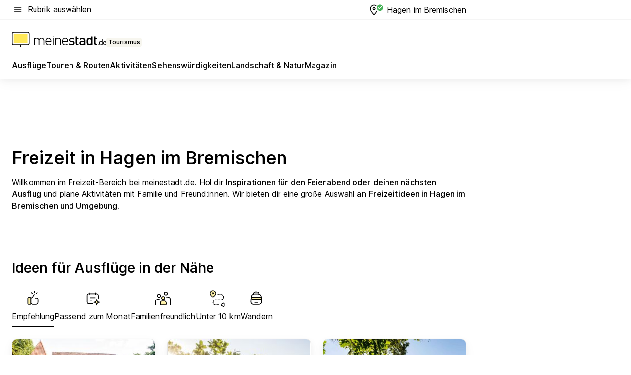

--- FILE ---
content_type: text/html; charset=utf-8
request_url: https://tourismus.meinestadt.de/hagen-im-bremischen
body_size: 106664
content:
<!DOCTYPE html><html lang="de"><head><meta charset="UTF-8"><meta name="referrer" content="unsafe-url"><meta name="viewport" content="width=device-width, initial-scale=1.0"><meta http-equiv="X-UA-Compatible" content="ie=edge"><title>Freizeit in Hagen im Bremischen: Aktivitäten, Ausflüge, Veranstaltungen und mehr für Hagen im Bremischen | meinestadt.de</title><meta name="description" content="Alles rund um deine Freizeit in Hagen im Bremischen auf meinestadt.de – Hol dir Tipps und Ideen für Unternehmungen in Hagen im Bremischen und Umgebung."><meta name="robots" content="all"><link rel="canonical" href="https://tourismus.meinestadt.de/hagen-im-bremischen"><meta property="og:site_name" content="meinestadt.de"><meta property="og:locale" content="de_DE"><meta property="og:type" content="website"><meta property="twitter:site" content="@meinestadt.de"><meta property="twitter:site:id" content="18801608"><meta property="twitter:card" content="summary_large_image"><meta property="fb:app_id" content="1142750435829968"><meta property="fb:pages" content="64154755476"><link rel="dns-prefetch" href="https://image-resize.meinestadt.de"><link rel="dns-prefetch" href="https://cluster-services.meinestadt.de"><link rel="preconnect" href="https://image-resize.meinestadt.de"><link rel="preconnect" href="https://cluster-services.meinestadt.de"><link href="https://cluster-services.meinestadt.de/fonts/v1/inter/fonts.css" rel="stylesheet"><link rel="preload" href="//securepubads.g.doubleclick.net/tag/js/gpt.js" as="script"><style>/*! normalize.css v8.0.1 | MIT License | github.com/necolas/normalize.css */html{line-height:1.15;-webkit-text-size-adjust:100%}body{margin:0}main{display:block}h1{font-size:2em;margin:.67em 0}hr{box-sizing:content-box;height:0;overflow:visible}pre{font-family:monospace,monospace;font-size:1em}a{background-color:transparent}abbr[title]{border-bottom:none;text-decoration:underline;-webkit-text-decoration:underline dotted;text-decoration:underline dotted}b,strong{font-weight:bolder}code,kbd,samp{font-family:monospace,monospace;font-size:1em}small{font-size:80%}sub,sup{font-size:75%;line-height:0;position:relative;vertical-align:baseline}sub{bottom:-.25em}sup{top:-.5em}img{border-style:none}button,input,optgroup,select,textarea{font-family:inherit;font-size:100%;line-height:1.15;margin:0}button,input{overflow:visible}button,select{text-transform:none}[type=button],[type=reset],[type=submit],button{-webkit-appearance:button}[type=button]::-moz-focus-inner,[type=reset]::-moz-focus-inner,[type=submit]::-moz-focus-inner,button::-moz-focus-inner{border-style:none;padding:0}[type=button]:-moz-focusring,[type=reset]:-moz-focusring,[type=submit]:-moz-focusring,button:-moz-focusring{outline:1px dotted ButtonText}fieldset{padding:.35em .75em .625em}legend{box-sizing:border-box;color:inherit;display:table;max-width:100%;padding:0;white-space:normal}progress{vertical-align:baseline}textarea{overflow:auto}[type=checkbox],[type=radio]{box-sizing:border-box;padding:0}[type=number]::-webkit-inner-spin-button,[type=number]::-webkit-outer-spin-button{height:auto}[type=search]{-webkit-appearance:textfield;outline-offset:-2px}[type=search]::-webkit-search-decoration{-webkit-appearance:none}::-webkit-file-upload-button{-webkit-appearance:button;font:inherit}:-webkit-autofill{-webkit-text-fill-color:fieldtext}details{display:block}summary{display:list-item}[hidden],template{display:none}blockquote,body,dd,dl,fieldset,figure,h1,h2,h3,h4,h5,h6,hr,legend,ol,p,pre,ul{margin:0;padding:0}li>ol,li>ul{margin-bottom:0}table{border-collapse:collapse;border-spacing:0}fieldset{border:0;min-width:0}button,input,select{-webkit-appearance:none;-moz-appearance:none;appearance:none;background-color:transparent;border:0;color:#000;font-family:Inter,sans-serif;font-size:14px;letter-spacing:.1px;line-height:22px;margin:0;outline:none!important;padding:0}@media screen and (min-width:375px){button,input,select{font-size:14px;letter-spacing:.1px;line-height:22px}}@media screen and (min-width:1280px){button,input,select{font-size:14px;letter-spacing:.1px;line-height:22px}}button:disabled,input:disabled,select:disabled{opacity:1;-webkit-text-fill-color:currentColor}button[type=submit],input[type=submit],select[type=submit]{font-weight:400}textarea{background-color:transparent;border:0;padding:0;resize:none}html{box-sizing:border-box;font-size:10px;min-height:100%;overflow-y:scroll}html *{box-sizing:inherit}html :after,html :before{box-sizing:inherit;display:block}body{color:#000;font-family:Inter,sans-serif;font-size:14px;letter-spacing:.1px;line-height:22px;position:relative}@media screen and (min-width:375px){body{font-size:14px;letter-spacing:.1px;line-height:22px}}@media screen and (min-width:1280px){body{font-size:14px;letter-spacing:.1px;line-height:22px}}button:disabled,input[type=button]:disabled,input[type=submit]:disabled{cursor:not-allowed}*{-webkit-tap-highlight-color:rgba(0,0,0,0);-moz-tap-highlight-color:transparent}:focus,:hover{outline:none}input:-webkit-autofill,input:-webkit-autofill:active,input:-webkit-autofill:focus,input:-webkit-autofill:hover{-webkit-transition:color 9999s ease-out,background-color 9999s ease-out;-webkit-transition-delay:9999s}a{color:#000;text-decoration:none;text-decoration-line:none}a:active,a:focus,a:hover,a:visited{color:#000;text-decoration:none}h1{font-size:22px;letter-spacing:.1px;line-height:30px}@media screen and (min-width:375px){h1{font-size:26px;letter-spacing:.1px;line-height:34px}}@media screen and (min-width:1280px){h1{font-size:36px;letter-spacing:.1px;line-height:44px}}h2{font-size:20px;letter-spacing:.1px;line-height:28px}@media screen and (min-width:375px){h2{font-size:22px;letter-spacing:.1px;line-height:30px}}@media screen and (min-width:1280px){h2{font-size:28px;letter-spacing:.1px;line-height:36px}}h3{font-size:18px;letter-spacing:.1px;line-height:26px}@media screen and (min-width:375px){h3{font-size:18px;letter-spacing:.1px;line-height:26px}}@media screen and (min-width:1280px){h3{font-size:20px;letter-spacing:.1px;line-height:28px}}h4{font-size:16px;letter-spacing:.1px;line-height:24px}@media screen and (min-width:375px){h4{font-size:16px;letter-spacing:.1px;line-height:24px}}@media screen and (min-width:1280px){h4{font-size:16px;letter-spacing:.1px;line-height:24px}}h5{font-size:14px;letter-spacing:.1px;line-height:22px}@media screen and (min-width:375px){h5{font-size:14px;letter-spacing:.1px;line-height:22px}}@media screen and (min-width:1280px){h5{font-size:14px;letter-spacing:.1px;line-height:22px}}h6{font-size:14px;letter-spacing:.1px;line-height:22px}@media screen and (min-width:375px){h6{font-size:14px;letter-spacing:.1px;line-height:22px}}@media screen and (min-width:1280px){h6{font-size:14px;letter-spacing:.1px;line-height:22px}}html{bottom:0;left:0;overflow-x:hidden;position:relative;right:0;top:0;-webkit-overflow-scrolling:touch}@supports (scrollbar-gutter:stable){html{scrollbar-gutter:stable}}@supports not (scrollbar-gutter:stable){html{overflow-y:scroll}}html.-noScroll{overflow:hidden}html.-noScroll::-webkit-scrollbar{display:none}@supports not (scrollbar-gutter:stable){@media screen and (min-width:768px){html.-noScroll,html.-noScroll .ms-cookie-banner{padding-right:15px}}}html.-noScroll body{height:100%;overflow:hidden;width:100%}form{margin:0}select{-webkit-appearance:none}::-ms-clear{display:none}button:focus{outline:0!important}</style><style>.ms-defaultView{display:grid;grid-template-areas:"smartBanner smartBanner smartBanner" "header header header" "m0 m0 m0" "stage stage stage" ". main ." "footer footer footer";grid-template-rows:auto auto auto auto 1fr auto;min-height:100%;width:100%}@media screen and (min-width:768px){.ms-defaultView{grid-template-areas:"header header header" "header header header" ". p0 ." "stage stage skyRight" "skyLeft main skyRight" "footer footer footer";grid-template-rows:auto auto auto auto 1fr auto}}@media screen and (min-width:1280px){.ms-defaultView{grid-template-areas:"header header header" "header header header" ". p0 ." "stage stage stage" "skyLeft main skyRight" "footer footer footer";grid-template-rows:auto auto auto auto 1fr auto}}.ms-defaultView{grid-template-columns:0 minmax(0,768px) 0}@media screen and (min-width:768px){.ms-defaultView{grid-template-columns:0 768px 1fr}}@media screen and (min-width:1280px){.ms-defaultView{grid-template-columns:1fr 970px minmax(310px,1fr)}}@media screen and (min-width:1440px){.ms-defaultView{grid-template-columns:minmax(160px,1fr) 970px minmax(310px,1fr)}}@media screen and (min-width:1600px){.ms-defaultView{grid-template-columns:minmax(160px,1fr) 1140px minmax(310px,1fr)}}.ms-defaultView__smartBanner{grid-area:smartBanner}.ms-defaultView__header{grid-area:header;margin-bottom:24px}@media screen and (min-width:768px){.ms-defaultView__m0,.ms-defaultView__m9{display:none}}.ms-defaultView__m0{grid-area:m0;padding-bottom:5px;padding-top:5px}.ms-defaultView__p2,.ms-defaultView__p5{display:none;padding-bottom:10px}@media screen and (min-width:768px){.ms-defaultView__p2,.ms-defaultView__p5{display:block}}.ms-defaultView__p2{grid-area:skyRight}.ms-defaultView__p5{grid-area:skyLeft;justify-self:end;padding-right:10px}@media screen and (max-width:1440px){.ms-defaultView__p5{display:none}}.ms-defaultView__p0{display:none;grid-area:p0;justify-content:center}@media screen and (min-width:768px){.ms-defaultView__p0{display:flex}}.ms-defaultView__main{grid-area:main}.ms-defaultView__stage{grid-area:stage;z-index:5}.ms-defaultView__footer{grid-area:footer}.ms-defaultView__linkunits{margin-bottom:30px}.ms-defaultView.-hasStage .ms-defaultView__p2{padding-top:10px}.ms-defaultView.-hasStage .ms-defaultView__header{margin-bottom:0}@media screen and (min-width:1280px){.ms-defaultView.-hasStage .ms-defaultView__header{margin-bottom:24px}.ms-defaultView.-stageWithAds{grid-template-areas:"header header header" "header header header" ". p0 ." "skyLeft stage skyRight" "skyLeft main skyRight" "footer footer footer"}}.ms-header[data-v-3396afb3]{box-shadow:0 4px 12px 0 rgba(0,0,0,.04),0 7px 25px 0 rgba(0,0,0,.04);display:flex;flex-direction:column;position:relative;width:100%}@media screen and (min-width:1280px){.ms-header[data-v-3396afb3]{padding-bottom:8px}.ms-header[data-v-3396afb3]:before{background-color:#f5f5f5;content:"";display:block;height:2px;left:0;position:absolute;top:38px;width:100%;z-index:-1}}.ms-header__lowerSection[data-v-3396afb3],.ms-header__middleSection[data-v-3396afb3],.ms-header__upperSection[data-v-3396afb3]{display:grid;grid-template-areas:". content .";grid-template-columns:0 minmax(0,768px) 0}@media screen and (min-width:768px){.ms-header__lowerSection[data-v-3396afb3],.ms-header__middleSection[data-v-3396afb3],.ms-header__upperSection[data-v-3396afb3]{grid-template-columns:0 768px 1fr}}@media screen and (min-width:1280px){.ms-header__lowerSection[data-v-3396afb3],.ms-header__middleSection[data-v-3396afb3],.ms-header__upperSection[data-v-3396afb3]{grid-template-columns:1fr 970px minmax(310px,1fr)}}@media screen and (min-width:1440px){.ms-header__lowerSection[data-v-3396afb3],.ms-header__middleSection[data-v-3396afb3],.ms-header__upperSection[data-v-3396afb3]{grid-template-columns:minmax(160px,1fr) 970px minmax(310px,1fr)}}@media screen and (min-width:1600px){.ms-header__lowerSection[data-v-3396afb3],.ms-header__middleSection[data-v-3396afb3],.ms-header__upperSection[data-v-3396afb3]{grid-template-columns:minmax(160px,1fr) 1140px minmax(310px,1fr)}}@media screen and (min-width:1280px){.ms-header__middleSection[data-v-3396afb3]{background-color:#f7f6ef}}.ms-header__lowerSectionContent[data-v-3396afb3],.ms-header__middleSectionContent[data-v-3396afb3],.ms-header__upperSectionContent[data-v-3396afb3]{display:grid;grid-area:content}@media screen and (min-width:1280px){.ms-header__lowerSectionContent[data-v-3396afb3],.ms-header__middleSectionContent[data-v-3396afb3],.ms-header__upperSectionContent[data-v-3396afb3]{padding-left:24px;padding-right:24px}}.ms-header__upperSectionContent[data-v-3396afb3]{grid-template-areas:"burgerMenuBtn logo .";grid-template-columns:1fr 1fr 1fr}@media screen and (min-width:1280px){.ms-header__upperSectionContent[data-v-3396afb3]{font-size:16px;grid-template-areas:"burgerMenuBtn .";grid-template-columns:1fr auto;height:40px;letter-spacing:.1px;line-height:24px}}@media screen and (min-width:1280px) and (min-width:375px){.ms-header__upperSectionContent[data-v-3396afb3]{font-size:16px;letter-spacing:.1px;line-height:24px}}@media screen and (min-width:1280px) and (min-width:1280px){.ms-header__upperSectionContent[data-v-3396afb3]{font-size:16px;letter-spacing:.1px;line-height:24px}}.ms-header__middleSectionContent[data-v-3396afb3]{grid-template-areas:"relocation";grid-template-columns:1fr}@media screen and (min-width:1280px){.ms-header__lowerSectionContent[data-v-3396afb3]{grid-template-areas:"logo          linkArea" "nav           nav";grid-template-columns:auto 1fr}}.ms-header__metaActions[data-v-3396afb3]{align-items:center;display:flex;gap:24px;justify-content:center;justify-self:end}@media screen and (min-width:768px){.ms-header__metaActions[data-v-3396afb3]{justify-content:flex-end}}.ms-header__burgerMenu[data-v-3396afb3]{grid-area:burgerMenuBtn}.ms-header__linkArea[data-v-3396afb3]{grid-area:linkArea}.ms-header__logo[data-v-3396afb3]{grid-area:logo}.ms-header__navBar[data-v-3396afb3]{grid-area:nav}.ms-header__relocation[data-v-3396afb3]{background-color:#f7f6ef;border-radius:10px;grid-area:relocation;margin-bottom:16px;margin-left:16px;margin-right:16px}@media screen and (min-width:1280px){.ms-header__relocation[data-v-3396afb3]{border-radius:none;margin:0}}.ms-header__bookmark[data-v-3396afb3],.ms-header__login[data-v-3396afb3]{align-self:center;justify-self:end}.ms-header__relocationToggle[data-v-3396afb3]{align-self:center;justify-self:center}@media screen and (min-width:1280px){.ms-header__relocationToggle[data-v-3396afb3]{justify-self:end}}.ms-header.-noBorderTop[data-v-3396afb3]:before{content:none}.ms-header.-noBorderBottom[data-v-3396afb3]{border-bottom:0;margin-bottom:0}.ms-smartBanner[data-v-41f22f7c]{align-items:center;background-color:#333;color:#fff;display:flex;min-height:80px;padding:10px;position:relative}.ms-smartBanner__closeBtn[data-v-41f22f7c]{align-self:center;cursor:pointer;display:block;height:14px;width:14px}.ms-smartBanner__closeBtn[data-v-41f22f7c],.ms-smartBanner__cta[data-v-41f22f7c],.ms-smartBanner__logo[data-v-41f22f7c]{cursor:pointer}.ms-smartBanner__logo[data-v-41f22f7c]{border-radius:13px;display:block;height:50px;margin-left:5px;width:50px}@media screen and (min-width:375px){.ms-smartBanner__logo[data-v-41f22f7c]{height:60px;margin-left:10px;width:60px}}.ms-smartBanner__description[data-v-41f22f7c],.ms-smartBanner__name[data-v-41f22f7c],.ms-smartBanner__rating[data-v-41f22f7c]{font-size:12px;letter-spacing:.1px;line-height:20px}@media screen and (min-width:375px){.ms-smartBanner__description[data-v-41f22f7c],.ms-smartBanner__name[data-v-41f22f7c],.ms-smartBanner__rating[data-v-41f22f7c]{font-size:12px;letter-spacing:.1px;line-height:20px}}@media screen and (min-width:1280px){.ms-smartBanner__description[data-v-41f22f7c],.ms-smartBanner__name[data-v-41f22f7c],.ms-smartBanner__rating[data-v-41f22f7c]{font-size:12px;letter-spacing:.1px;line-height:20px}}.ms-smartBanner__name[data-v-41f22f7c]{font-weight:525}.ms-smartBanner__rating[data-v-41f22f7c]{margin-top:auto}.ms-smartBanner__cta[data-v-41f22f7c]{border:1px solid #fff;border-radius:3px;bottom:10px;box-sizing:border-box;font-size:14px;letter-spacing:.1px;line-height:22px;padding:5px 10px;position:absolute;right:10px;-webkit-user-select:none;-moz-user-select:none;user-select:none}@media screen and (min-width:375px){.ms-smartBanner__cta[data-v-41f22f7c]{font-size:14px;letter-spacing:.1px;line-height:22px}}@media screen and (min-width:1280px){.ms-smartBanner__cta[data-v-41f22f7c]{font-size:14px;letter-spacing:.1px;line-height:22px}}@media screen and (min-width:375px){.ms-smartBanner__cta[data-v-41f22f7c]{padding:5px 15px}}.ms-smartBanner__cta[data-v-41f22f7c],.ms-smartBanner__cta[data-v-41f22f7c]:visited{color:#fff}.ms-smartBanner__cta[data-v-41f22f7c]:active,.ms-smartBanner__cta[data-v-41f22f7c]:hover{background-color:#fff;border-color:#333;color:#333}.ms-smartBanner__textWrapper[data-v-41f22f7c]{display:flex;flex-direction:column;height:100%;margin-left:5px}@media screen and (min-width:375px){.ms-smartBanner__textWrapper[data-v-41f22f7c]{margin-left:10px}}.ms-smartBanner__star[data-v-41f22f7c]{display:inline;fill:#fc0;height:1em;width:1em}.ms-smartBanner__star+.ms-smartBanner__star[data-v-41f22f7c]{margin-left:1px}.ms-smartBanner__star.-empty[data-v-41f22f7c]{color:#fff}.ms-adPlace[data-v-7a86a1e5]{display:flex;justify-content:center;position:relative}.ms-adPlace__placement[data-v-7a86a1e5]{max-width:100%}.ms-adPlace.-p0[data-v-7a86a1e5]{padding-bottom:5px}.ms-adPlace.-p2[data-v-7a86a1e5]{justify-content:flex-start;padding-left:10px}.ms-adPlace.-p3[data-v-7a86a1e5],.ms-adPlace.-p4[data-v-7a86a1e5]{display:none;margin-bottom:20px;text-align:center;width:300px}@media screen and (min-width:768px){.ms-adPlace.-p3[data-v-7a86a1e5],.ms-adPlace.-p4[data-v-7a86a1e5]{display:block}}.ms-adPlace.-m0[data-v-7a86a1e5]{width:100%}.ms-adPlace.-m9[data-v-7a86a1e5]{position:fixed;top:0;z-index:7000000}.ms-adPlace.-m0sticky[data-v-7a86a1e5]{left:0;position:fixed;top:0;z-index:4000000}.ms-adPlace.-p2[data-v-7a86a1e5],.ms-adPlace.-sticky[data-v-7a86a1e5]{position:sticky;top:10px}.ms-adPlace.-c1[data-v-7a86a1e5],.ms-adPlace.-c2[data-v-7a86a1e5],.ms-adPlace.-c3[data-v-7a86a1e5]{align-items:center;display:flex;height:auto;justify-content:center;margin-left:-20px;margin-right:-20px;text-align:center}.ms-adPlace.-m1[data-v-7a86a1e5]:not(.-disturber),.ms-adPlace.-m2[data-v-7a86a1e5]:not(.-disturber),.ms-adPlace.-m3[data-v-7a86a1e5]:not(.-disturber),.ms-adPlace.-m4[data-v-7a86a1e5]:not(.-disturber),.ms-adPlace.-m5[data-v-7a86a1e5]:not(.-disturber),.ms-adPlace.-m6[data-v-7a86a1e5]:not(.-disturber),.ms-adPlace.-m7[data-v-7a86a1e5]:not(.-disturber),.ms-adPlace.-mx[data-v-7a86a1e5]:not(.-disturber),.ms-adPlace.-n0[data-v-7a86a1e5]:not(.-disturber),.ms-adPlace.-n1[data-v-7a86a1e5]:not(.-disturber),.ms-adPlace.-n2[data-v-7a86a1e5]:not(.-disturber),.ms-adPlace.-n3[data-v-7a86a1e5]:not(.-disturber),.ms-adPlace.-n4[data-v-7a86a1e5]:not(.-disturber),.ms-adPlace.-n5[data-v-7a86a1e5]:not(.-disturber){margin-bottom:20px}@media screen and (min-width:768px){.ms-adPlace.-mobile[data-v-7a86a1e5]{display:none}}.ms-adPlace.-desktop[data-v-7a86a1e5]{display:none}@media screen and (min-width:768px){.ms-adPlace.-desktop[data-v-7a86a1e5]{display:flex}}@charset "UTF-8";.dot[data-v-342a9404]:before{color:#ff5151;content:"●";font-size:18px;position:absolute;right:0;top:-6px}.ms-headerLogo__extraText--truncated[data-v-d9ea6298]{overflow:hidden;text-overflow:ellipsis;white-space:nowrap}.ms-headerLogo[data-v-d9ea6298]{display:flex;height:100%;justify-content:center;width:100%}@media screen and (min-width:1280px){.ms-headerLogo[data-v-d9ea6298]{height:auto;justify-content:flex-start;width:auto}}.ms-headerLogo__slogan[data-v-d9ea6298]{align-items:center;display:flex;flex-direction:column;padding-bottom:16px;padding-top:8px;position:relative}@media screen and (min-width:1280px){.ms-headerLogo__slogan[data-v-d9ea6298]{align-items:center;flex-direction:row;gap:8px;height:32px;justify-content:flex-start;margin:24px 0;padding-bottom:0;padding-top:0;position:relative}}.ms-headerLogo__svg[data-v-d9ea6298]{height:29px;max-width:174px;min-width:174px;width:174px}@media screen and (min-width:1280px){.ms-headerLogo__svg[data-v-d9ea6298]{height:100%;max-width:192px;width:192px}}.ms-headerLogo__channelLabel[data-v-d9ea6298]{align-self:flex-end;background-color:#f7f6ef;border-radius:5px;font-size:12px;font-weight:525;letter-spacing:.1px;line-height:20px;padding:1px 2px;-webkit-user-select:none;-moz-user-select:none;user-select:none}@media screen and (min-width:375px){.ms-headerLogo__channelLabel[data-v-d9ea6298]{font-size:12px;letter-spacing:.1px;line-height:20px}}@media screen and (min-width:1280px){.ms-headerLogo__channelLabel[data-v-d9ea6298]{align-self:center;font-size:12px;letter-spacing:.1px;line-height:20px;margin-top:auto;padding:0 4px;position:relative;right:auto;top:auto}}.ms-headerLogo__extraText[data-v-d9ea6298]{font-size:12px;letter-spacing:.1px;line-height:20px;margin-left:47px;margin-top:5px}@media screen and (min-width:375px){.ms-headerLogo__extraText[data-v-d9ea6298]{font-size:12px;letter-spacing:.1px;line-height:20px}}@media screen and (min-width:1280px){.ms-headerLogo__extraText[data-v-d9ea6298]{font-size:12px;letter-spacing:.1px;line-height:20px}}.ms-headerLogo__extraText--truncated[data-v-d9ea6298]{width:170px}.ms-headerLogo.-noLabel .ms-headerLogo__slogan[data-v-d9ea6298]{height:76px;justify-content:center;padding-bottom:0;padding-top:0}.ms-navBar[data-v-d1b54ae8],.ms-navBar__items[data-v-d1b54ae8]{max-width:100%;width:100%}.ms-navBar__items[data-v-d1b54ae8]{display:flex;flex-direction:row;gap:16px}@media screen and (min-width:1280px){.ms-navBar__items[data-v-d1b54ae8]{gap:32px}}.ms-navBar__item[data-v-d1b54ae8]{list-style:none;position:relative}.ms-navBar__item.-hidden[data-v-d1b54ae8]{opacity:0;pointer-events:none}.ms-navBar__itemLink[data-v-d1b54ae8]{color:#000;cursor:pointer;display:block;font-size:16px;font-weight:525;letter-spacing:.1px;line-height:24px;padding-bottom:8px}@media screen and (min-width:375px){.ms-navBar__itemLink[data-v-d1b54ae8]{font-size:16px;letter-spacing:.1px;line-height:24px}}@media screen and (min-width:1280px){.ms-navBar__itemLink[data-v-d1b54ae8]{font-size:16px;letter-spacing:.1px;line-height:24px}}.ms-navBar__itemLink[data-v-d1b54ae8]:after{border-radius:4px;bottom:0;content:"";height:4px;left:0;position:absolute;transform:scaleX(0);transform-origin:center;transition-duration:.3s;transition-property:background-color,transform;transition-timing-function:cubic-bezier(.4,0,.2,1);width:100%}.ms-navBar__itemLink.-active[data-v-d1b54ae8]:after,.ms-navBar__itemLink[data-v-d1b54ae8]:hover:after{background-color:#ffe857;transform:scaleX(1)}.ms-navBar__itemLink[data-v-d1b54ae8]:active:after{background-color:#fc0;transform:scaleX(1.1)}.ms-navBar__itemLink.-currentChannel[data-v-d1b54ae8]{pointer-events:none}.ms-navBar__itemLink.-currentChannel[data-v-d1b54ae8]:after{background-image:linear-gradient(#ffe857,#ffe857);background-size:100% 4px;border-radius:2px}.ms-navBar__itemLink.-hideHighlighting[data-v-d1b54ae8]:after{background-image:linear-gradient(180deg,#f5f5f5,#f5f5f5);background-size:0 4px}.ms-navBar__itemLink.-noPaddingRight[data-v-d1b54ae8]:hover:after{width:100%}.ms-navBar__itemLink.-noPaddingRight[data-v-d1b54ae8]:active:after{left:-4px;width:calc(100% + 8px)}.ms-navBar__itemLink.-noPaddingRight .ms-navBar__itemLinkText[data-v-d1b54ae8]{padding-right:5px;white-space:nowrap}.ms-navBar__itemLinkText[data-v-d1b54ae8]{white-space:nowrap}.ms-offcanvasNav[data-v-47fe3c3d]{position:relative;z-index:6000020}.ms-offcanvasNav[data-v-47fe3c3d]:before{background-color:#333;bottom:0;content:"";height:100vh;left:0;opacity:0;pointer-events:none;position:fixed;top:0;transition-duration:.3s;transition-property:opacity,-webkit-backdrop-filter;transition-property:backdrop-filter,opacity;transition-property:backdrop-filter,opacity,-webkit-backdrop-filter;transition-timing-function:cubic-bezier(.4,0,.2,1);width:100vw;will-change:backdrop-filter}@supports ((-webkit-backdrop-filter:blur()) or (backdrop-filter:blur())){.ms-offcanvasNav[data-v-47fe3c3d]:before{-webkit-backdrop-filter:blur(0);backdrop-filter:blur(0)}}.ms-offcanvasNav[data-v-47fe3c3d]:before{z-index:-1}.ms-offcanvasNav.-open .ms-offcanvasNav__drawer[data-v-47fe3c3d]{transform:translateX(0)}.ms-offcanvasNav.-open[data-v-47fe3c3d]:before{cursor:pointer;opacity:.75;pointer-events:all}@supports ((-webkit-backdrop-filter:blur()) or (backdrop-filter:blur())){.ms-offcanvasNav.-open[data-v-47fe3c3d]:before{-webkit-backdrop-filter:blur(1px);backdrop-filter:blur(1px)}}.ms-offcanvasNav__drawer[data-v-47fe3c3d]{background-color:#fff;bottom:0;display:flex;flex-direction:column;left:0;position:fixed;right:0;top:0;transform:translateX(-100%);transition:transform .3s cubic-bezier(.4,0,.2,1);width:100vw;z-index:0}@media screen and (min-width:768px){.ms-offcanvasNav__drawer[data-v-47fe3c3d]{width:320px}}.ms-offcanvasNav__layerWrapper[data-v-47fe3c3d]{display:flex;flex-grow:1;min-width:100%;overflow:hidden;position:relative;z-index:5}.ms-offcanvasNav__level0[data-v-47fe3c3d],.ms-offcanvasNav__level1[data-v-47fe3c3d]{bottom:0;display:flex;flex-direction:column;left:0;overflow:hidden;position:absolute;right:0;top:0;transition:transform .3s cubic-bezier(.4,0,.2,1)}.ms-offcanvasNav__level0[data-v-47fe3c3d]{transform:translateX(0)}.ms-offcanvasNav__level0.-open[data-v-47fe3c3d]{transform:translateX(-100%)}.ms-offcanvasNav__level1[data-v-47fe3c3d]{transform:translateX(100%)}.ms-offcanvasNav__level1.-open[data-v-47fe3c3d]{transform:translateX(0)}.ms-offcanvasNav__nav[data-v-47fe3c3d]{align-items:center;background-color:#fff;display:flex;justify-content:space-between;padding-left:32px;padding-right:32px;padding-top:32px;width:100%}.ms-offcanvasNav__icon[data-v-47fe3c3d]{height:24px;width:24px}.ms-offcanvasNav__backBtn[data-v-47fe3c3d],.ms-offcanvasNav__closeBtn[data-v-47fe3c3d]{align-items:center;cursor:pointer;display:flex;height:100%}.ms-offcanvasNav__backBtn+.ms-offcanvasNav__backBtn[data-v-47fe3c3d],.ms-offcanvasNav__backBtn+.ms-offcanvasNav__closeBtn[data-v-47fe3c3d],.ms-offcanvasNav__closeBtn+.ms-offcanvasNav__backBtn[data-v-47fe3c3d],.ms-offcanvasNav__closeBtn+.ms-offcanvasNav__closeBtn[data-v-47fe3c3d]{margin-left:auto}.ms-offcanvasNav__backBtn.-noPointer[data-v-47fe3c3d],.ms-offcanvasNav__closeBtn.-noPointer[data-v-47fe3c3d]{cursor:auto}.ms-offcanvasNav__headline[data-v-47fe3c3d],.ms-offcanvasNav__link[data-v-47fe3c3d]{flex-shrink:0}.ms-offcanvasNav__headline[data-v-47fe3c3d]{align-items:center;display:flex;flex-direction:column;font-size:18px;font-weight:525;letter-spacing:.1px;line-height:26px;padding-bottom:48px;padding-top:24px;text-align:center}@media screen and (min-width:375px){.ms-offcanvasNav__headline[data-v-47fe3c3d]{font-size:18px;letter-spacing:.1px;line-height:26px}}@media screen and (min-width:1280px){.ms-offcanvasNav__headline[data-v-47fe3c3d]{font-size:20px;letter-spacing:.1px;line-height:28px}}.ms-offcanvasNav__link[data-v-47fe3c3d]{align-items:center;cursor:pointer;display:flex;font-size:16px;font-weight:525;height:50px;justify-content:space-between;letter-spacing:.1px;line-height:24px;padding-left:32px;padding-right:32px;position:relative;width:100%}@media screen and (min-width:375px){.ms-offcanvasNav__link[data-v-47fe3c3d]{font-size:16px;letter-spacing:.1px;line-height:24px}}@media screen and (min-width:1280px){.ms-offcanvasNav__link[data-v-47fe3c3d]{font-size:16px;letter-spacing:.1px;line-height:24px}}.ms-offcanvasNav__link[data-v-47fe3c3d]:after{border-radius:2px;bottom:0;content:"";left:0;position:absolute;top:0;width:5px}.ms-offcanvasNav__link[data-v-47fe3c3d]:hover:after{background-color:#f1ede0}.ms-offcanvasNav__link.-active[data-v-47fe3c3d]{font-weight:525}.ms-offcanvasNav__link.-active[data-v-47fe3c3d]:after{background-color:#ffda00}.ms-offcanvasNav__body[data-v-47fe3c3d]{flex-shrink:1;overflow-y:auto;-webkit-overflow-scrolling:touch}.ms-offcanvasNav__btnArea[data-v-47fe3c3d]{box-shadow:0 4px 12px 0 rgba(0,0,0,.04),0 7px 25px 0 rgba(0,0,0,.04);display:flex;flex-direction:column;flex-shrink:0;gap:8px;justify-self:flex-end;margin-top:auto;padding:32px}.ms-offcanvasNav__cta[data-v-47fe3c3d]{align-items:center;background-color:#ffda00;display:flex;flex-grow:1;justify-content:center;min-height:50px;min-width:50%;padding-left:5px;padding-right:5px;text-align:center}.ms-offcanvasNav__cta.-secondary[data-v-47fe3c3d]{background:#fff}.ms-offcanvasNav__channelIcon[data-v-47fe3c3d]{background-color:#fbfaf7;border-radius:50%;margin-bottom:8px}.cs-bookmark-icon[data-v-3aada5eb]{display:block;position:relative}.cs-bookmark-icon[data-v-3aada5eb]:after{background-color:#f14165;border:2px solid #fff;border-radius:50%;content:"";height:10px;opacity:0;position:absolute;right:1px;top:1px;transition:opacity .2s cubic-bezier(.4,0,.2,1);width:10px}.cs-bookmark-icon__icon[data-v-3aada5eb]{height:24px;width:24px}.cs-bookmark-icon.-hasDot[data-v-3aada5eb]:after{opacity:1}.ms-textLink.-truncated .ms-textLink__textWrapper[data-v-38ea909b],.ms-textLink__suffix[data-v-38ea909b]{overflow:hidden;text-overflow:ellipsis;white-space:nowrap}.ms-textLink[data-v-38ea909b]{align-items:flex-start;cursor:pointer;display:flex}.ms-textLink .ms-textLink__text[data-v-38ea909b]{background-image:linear-gradient(#fc0,#fc0);background-position:50% 100%;background-repeat:no-repeat;background-size:0 2px;transition:background-size .3s ease-in}.ms-textLink:focus .ms-textLink__text[data-v-38ea909b],.ms-textLink:hover .ms-textLink__text[data-v-38ea909b]{background-size:100% 2px}.ms-textLink:active .ms-textLink__text[data-v-38ea909b]{background-image:linear-gradient(#fc0,#fc0);background-size:100% 2px}.ms-textLink__svg[data-v-38ea909b]{color:#fc0;display:inline-block;height:22px;margin-right:5px;min-width:12px;width:12px}@media screen and (min-width:768px){.ms-textLink__svg[data-v-38ea909b]{height:22px}}.ms-textLink.-copylink[data-v-38ea909b]{color:inherit;display:inline-block;font-size:inherit;font-weight:inherit}.ms-textLink.-copylink .ms-textLink__text[data-v-38ea909b]{background-image:linear-gradient(#fc0,#fc0);background-position:50% 100%;background-repeat:no-repeat;background-size:80% 2px;transition:background-size .3s ease-in}.ms-textLink.-copylink:focus .ms-textLink__text[data-v-38ea909b],.ms-textLink.-copylink:hover .ms-textLink__text[data-v-38ea909b]{background-size:100% 2px}.ms-textLink.-copylink:active .ms-textLink__text[data-v-38ea909b]{background-image:linear-gradient(#333,#333);background-size:100% 2px}.ms-textLink.-hyphens[data-v-38ea909b]{-webkit-hyphens:auto;hyphens:auto;word-break:normal}.ms-textLink.-anchorLink[data-v-38ea909b]{display:inline}.ms-textLink.-clickArea[data-v-38ea909b]:after{bottom:0;content:"";left:0;position:absolute;right:0;top:0}.ms-textLink__suffix[data-v-38ea909b]{color:#999;margin-left:5px}.ms-button[data-v-0cd7eb0c]{background-color:#ffda00;border:1px solid #ffda00;border-radius:3px;cursor:pointer;display:inline-block;height:50px;max-height:50px;min-height:50px;padding-left:30px;padding-right:30px;position:relative;transition-duration:.3s;transition-property:color,background-color,border-color;transition-timing-function:cubic-bezier(.4,0,.2,1);-webkit-user-select:none;-moz-user-select:none;user-select:none}.ms-button[data-v-0cd7eb0c]:active,.ms-button[data-v-0cd7eb0c]:focus,.ms-button[data-v-0cd7eb0c]:hover{background-color:#feba2e;border-color:#feba2e}.ms-button[data-v-0cd7eb0c]:disabled{background-color:#fced96;border-color:#fced96;color:#999;cursor:not-allowed}.ms-button[data-v-0cd7eb0c]:active:not(:disabled){transform:translateY(2px)}.ms-button__flexWrapper[data-v-0cd7eb0c]{align-items:center;display:flex;height:100%;justify-content:center}.ms-button__icon[data-v-0cd7eb0c]{height:25px;margin-right:10px;width:25px}.ms-button__loader[data-v-0cd7eb0c]{display:none;left:50%;position:absolute;top:50%;transform:translate(-50%,-50%)}.ms-button.-secondary[data-v-0cd7eb0c]{background-color:#f5f5f5;border-color:#ccc}.ms-button.-secondary[data-v-0cd7eb0c]:active,.ms-button.-secondary[data-v-0cd7eb0c]:focus,.ms-button.-secondary[data-v-0cd7eb0c]:hover{background-color:#ccc}.ms-button.-secondary[data-v-0cd7eb0c]:disabled{background-color:#f5f5f5}.ms-button.-inverted[data-v-0cd7eb0c]{background-color:transparent;border-color:#fff;color:#fff}.ms-button.-inverted[data-v-0cd7eb0c]:active,.ms-button.-inverted[data-v-0cd7eb0c]:focus,.ms-button.-inverted[data-v-0cd7eb0c]:hover{background-color:#fff;color:#333}.ms-button.-inverted[data-v-0cd7eb0c]:disabled{background-color:#f5f5f5}.ms-button.-small[data-v-0cd7eb0c]{height:30px;max-height:30px;min-height:30px}.ms-button.-noTextWrap[data-v-0cd7eb0c]{white-space:nowrap}.ms-button.-square[data-v-0cd7eb0c]{padding:0;width:50px}.ms-button.-loading .ms-button__flexWrapper[data-v-0cd7eb0c]{visibility:hidden}.ms-button.-loading .ms-button__loader[data-v-0cd7eb0c]{display:block}.cs-autocomplete-dropdown__wrapper[data-v-f6b38de5]{align-items:flex-end;border-radius:5px;border-style:solid;border-width:1px;display:flex;height:52px;padding:5px 12px;position:relative;--tw-border-opacity:1;border-color:rgb(204 204 204/var(--tw-border-opacity));transition-duration:.2s;transition-property:all;transition-timing-function:cubic-bezier(.4,0,.2,1)}.cs-autocomplete-dropdown__wrapper[data-v-f6b38de5]:hover{box-shadow:0 0 0 4px #f1ede0}.cs-autocomplete-dropdown__input[data-v-f6b38de5]{flex-grow:1;overflow:hidden;text-overflow:ellipsis;white-space:nowrap;width:100%}.cs-autocomplete-dropdown__label[data-v-f6b38de5]{left:12px;max-width:calc(100% - 24px);overflow:hidden;position:absolute;text-overflow:ellipsis;top:5px;transform:translateY(9px);white-space:nowrap;--tw-text-opacity:1;color:rgb(102 102 102/var(--tw-text-opacity));transition-duration:.2s;transition-property:all;transition-timing-function:cubic-bezier(.4,0,.2,1)}@media screen and (min-width:768px){.cs-autocomplete-dropdown__label[data-v-f6b38de5]{transform:translateY(9px)}}.cs-autocomplete-dropdown.-filled .cs-autocomplete-dropdown__label[data-v-f6b38de5],.cs-autocomplete-dropdown.-focus .cs-autocomplete-dropdown__label[data-v-f6b38de5]{font-size:12px;letter-spacing:.1px;line-height:20px;transform:translateY(0)}@media screen and (min-width:375px){.cs-autocomplete-dropdown.-filled .cs-autocomplete-dropdown__label[data-v-f6b38de5],.cs-autocomplete-dropdown.-focus .cs-autocomplete-dropdown__label[data-v-f6b38de5]{font-size:12px;letter-spacing:.1px;line-height:20px}}@media screen and (min-width:1280px){.cs-autocomplete-dropdown.-filled .cs-autocomplete-dropdown__label[data-v-f6b38de5],.cs-autocomplete-dropdown.-focus .cs-autocomplete-dropdown__label[data-v-f6b38de5]{font-size:12px;letter-spacing:.1px;line-height:20px}}.cs-autocomplete-dropdown.-focus .cs-autocomplete-dropdown__wrapper[data-v-f6b38de5]{box-shadow:0 0 0 4px #fff3ab;--tw-border-opacity:1;border-color:rgb(255 211 29/var(--tw-border-opacity))}.cs-autocomplete-dropdown.-error .cs-autocomplete-dropdown__input[data-v-f6b38de5]{width:calc(100% - 52px)}.cs-autocomplete-dropdown.-error .cs-autocomplete-dropdown__wrapper[data-v-f6b38de5]{box-shadow:0 0 0 4px #fccfd8;--tw-border-opacity:1;border-color:rgb(241 65 101/var(--tw-border-opacity))}.cs-autocomplete-dropdown.-error .cs-autocomplete-dropdown__label[data-v-f6b38de5],.cs-autocomplete-dropdown.-error .cs-autocomplete-dropdown__wrapper[data-v-f6b38de5]{--tw-text-opacity:1;color:rgb(241 65 101/var(--tw-text-opacity))}.cs-autocomplete-dropdown.-inactive[data-v-f6b38de5]{cursor:not-allowed}.cs-autocomplete-dropdown.-inactive .cs-autocomplete-dropdown__input[data-v-f6b38de5]{cursor:not-allowed;width:calc(100% - 52px)}.cs-autocomplete-dropdown.-inactive .cs-autocomplete-dropdown__wrapper[data-v-f6b38de5]{box-shadow:none;--tw-border-opacity:1;border-color:rgb(229 229 229/var(--tw-border-opacity))}.cs-autocomplete-dropdown.-inactive .cs-autocomplete-dropdown__label[data-v-f6b38de5],.cs-autocomplete-dropdown.-inactive .cs-autocomplete-dropdown__wrapper[data-v-f6b38de5]{--tw-text-opacity:1;color:rgb(204 204 204/var(--tw-text-opacity))}.mt-12[data-v-f6b38de5]{margin-top:12px}.ms-stars-rating__star[data-v-2cac27f2]{height:1em;width:1em}.ms-stars-rating__star+.ms-stars-rating__star[data-v-2cac27f2]{margin-left:1px}.m-breakpoint-filter[data-v-622f57cb]{display:none}@media screen and (min-width:768px){.m-breakpoint-filter.-desktop[data-v-622f57cb],.m-breakpoint-filter.-tablet[data-v-622f57cb]{display:block}}@media screen and (min-width:1280px){.m-breakpoint-filter.-tablet[data-v-622f57cb]{display:none}}.m-breakpoint-filter.-mobile[data-v-622f57cb]{display:block}@media screen and (min-width:768px){.m-breakpoint-filter.-mobile[data-v-622f57cb]{display:none}}.m-breakpoint-filter.-tabletAndMobile[data-v-622f57cb]{display:block}@media screen and (min-width:1280px){.m-breakpoint-filter.-tabletAndMobile[data-v-622f57cb]{display:none}.m-breakpoint-filter.-desktopOnly[data-v-622f57cb]{display:block}}.w-custom[data-v-c9cd81b2]{width:260px}.custom-img-size[data-v-d447e63c]{height:215px;max-height:215px;-o-object-fit:cover;object-fit:cover}@media screen and (min-width:768px){.custom-img-size[data-v-d447e63c]{height:195px;width:346px}}@media screen and (min-width:1280px){.custom-img-size[data-v-d447e63c]{height:164px;width:289px}}@media screen and (min-width:1600px){.custom-img-size[data-v-d447e63c]{height:195px;width:346px}}.ms-clickArea[data-v-0a2bb1bc],.ms-clickArea[data-v-0a2bb1bc]:focus,.ms-clickArea[data-v-0a2bb1bc]:hover,.ms-clickArea[data-v-0a2bb1bc]:visited{color:inherit}.ms-clickArea[data-v-0a2bb1bc]:after{bottom:0;content:"";display:block;left:0;position:absolute;right:0;top:0;z-index:10}.ui-random-size[data-v-705abcce]{width:281px}@media screen and (min-width:768px){.ui-random-size[data-v-705abcce]{width:253px}}@media screen and (min-width:1280px){.ui-random-size[data-v-705abcce]{width:210px}}@media screen and (min-width:1600px){.ui-random-size[data-v-705abcce]{width:253px}}.ui-random-shadow[data-v-705abcce]{box-shadow:0 7px 25px 0 rgba(0,0,0,.04),0 4px 12px 0 rgba(0,0,0,.04)}.ui-random-shadow[data-v-705abcce]:hover{box-shadow:0 10px 20px 0 rgba(0,0,0,.12),0 4px 8px 0 rgba(0,0,0,.06)}.ui-random-image-height[data-v-705abcce]{height:141px}.ui-random-image-blur[data-v-705abcce]{filter:blur(4px)}.ui-image-height[data-v-705abcce]{height:calc(100% - 16px)}.ui-custom-size[data-v-34359f32]{height:38px;width:38px}.footer-grid[data-v-97186ed2]{display:grid;grid-template-areas:". content .";grid-template-columns:0 minmax(0,768px) 0}@media screen and (min-width:768px){.footer-grid[data-v-97186ed2]{grid-template-columns:0 768px 1fr}}@media screen and (min-width:1280px){.footer-grid[data-v-97186ed2]{grid-template-columns:1fr 970px minmax(310px,1fr)}}@media screen and (min-width:1440px){.footer-grid[data-v-97186ed2]{grid-template-columns:minmax(160px,1fr) 970px minmax(310px,1fr)}}@media screen and (min-width:1600px){.footer-grid[data-v-97186ed2]{grid-template-columns:minmax(160px,1fr) 1140px minmax(310px,1fr)}}.footer-grid__item[data-v-97186ed2]{grid-area:content}.custom-icon-size[data-v-3f48c70d]{min-height:38px;min-width:38px}.custom-padding[data-v-3f48c70d]{padding-bottom:7px;padding-top:7px}.closeIcon[data-v-3f48c70d],.input:checked~.label .openIcon[data-v-3f48c70d]{display:none}.input:checked~.label .closeIcon[data-v-3f48c70d]{display:block}.body[data-v-3f48c70d]{height:0;overflow:hidden}.input:checked~.body[data-v-3f48c70d]{height:auto;overflow:visible}</style><style>/*! tailwindcss v3.4.3 | MIT License | https://tailwindcss.com*/*,:after,:before{border:0 solid #e5e7eb;box-sizing:border-box}:after,:before{--tw-content:""}:host,html{line-height:1.5;-webkit-text-size-adjust:100%;font-family:ui-sans-serif,system-ui,sans-serif,Apple Color Emoji,Segoe UI Emoji,Segoe UI Symbol,Noto Color Emoji;font-feature-settings:normal;font-variation-settings:normal;-moz-tab-size:4;-o-tab-size:4;tab-size:4;-webkit-tap-highlight-color:transparent}body{line-height:inherit;margin:0}hr{border-top-width:1px;color:inherit;height:0}abbr:where([title]){-webkit-text-decoration:underline dotted;text-decoration:underline dotted}h1,h2,h3,h4,h5,h6{font-size:inherit;font-weight:inherit}a{color:inherit;text-decoration:inherit}b,strong{font-weight:bolder}code,kbd,pre,samp{font-family:ui-monospace,SFMono-Regular,Menlo,Monaco,Consolas,Liberation Mono,Courier New,monospace;font-feature-settings:normal;font-size:1em;font-variation-settings:normal}small{font-size:80%}sub,sup{font-size:75%;line-height:0;position:relative;vertical-align:baseline}sub{bottom:-.25em}sup{top:-.5em}table{border-collapse:collapse;border-color:inherit;text-indent:0}button,input,optgroup,select,textarea{color:inherit;font-family:inherit;font-feature-settings:inherit;font-size:100%;font-variation-settings:inherit;font-weight:inherit;letter-spacing:inherit;line-height:inherit;margin:0;padding:0}button,select{text-transform:none}button,input:where([type=button]),input:where([type=reset]),input:where([type=submit]){-webkit-appearance:button;background-color:transparent;background-image:none}:-moz-focusring{outline:auto}:-moz-ui-invalid{box-shadow:none}progress{vertical-align:baseline}::-webkit-inner-spin-button,::-webkit-outer-spin-button{height:auto}[type=search]{-webkit-appearance:textfield;outline-offset:-2px}::-webkit-search-decoration{-webkit-appearance:none}::-webkit-file-upload-button{-webkit-appearance:button;font:inherit}summary{display:list-item}blockquote,dd,dl,figure,h1,h2,h3,h4,h5,h6,hr,p,pre{margin:0}fieldset{margin:0}fieldset,legend{padding:0}menu,ol,ul{list-style:none;margin:0;padding:0}dialog{padding:0}textarea{resize:vertical}input::-moz-placeholder,textarea::-moz-placeholder{color:#9ca3af;opacity:1}input::placeholder,textarea::placeholder{color:#9ca3af;opacity:1}[role=button],button{cursor:pointer}:disabled{cursor:default}audio,canvas,embed,iframe,img,object,svg,video{display:block;vertical-align:middle}img,video{height:auto;max-width:100%}[hidden]{display:none}*,:after,:before{--tw-border-spacing-x:0;--tw-border-spacing-y:0;--tw-translate-x:0;--tw-translate-y:0;--tw-rotate:0;--tw-skew-x:0;--tw-skew-y:0;--tw-scale-x:1;--tw-scale-y:1;--tw-pan-x: ;--tw-pan-y: ;--tw-pinch-zoom: ;--tw-scroll-snap-strictness:proximity;--tw-gradient-from-position: ;--tw-gradient-via-position: ;--tw-gradient-to-position: ;--tw-ordinal: ;--tw-slashed-zero: ;--tw-numeric-figure: ;--tw-numeric-spacing: ;--tw-numeric-fraction: ;--tw-ring-inset: ;--tw-ring-offset-width:0px;--tw-ring-offset-color:#fff;--tw-ring-color:rgba(59,130,246,.5);--tw-ring-offset-shadow:0 0 #0000;--tw-ring-shadow:0 0 #0000;--tw-shadow:0 0 #0000;--tw-shadow-colored:0 0 #0000;--tw-blur: ;--tw-brightness: ;--tw-contrast: ;--tw-grayscale: ;--tw-hue-rotate: ;--tw-invert: ;--tw-saturate: ;--tw-sepia: ;--tw-drop-shadow: ;--tw-backdrop-blur: ;--tw-backdrop-brightness: ;--tw-backdrop-contrast: ;--tw-backdrop-grayscale: ;--tw-backdrop-hue-rotate: ;--tw-backdrop-invert: ;--tw-backdrop-opacity: ;--tw-backdrop-saturate: ;--tw-backdrop-sepia: ;--tw-contain-size: ;--tw-contain-layout: ;--tw-contain-paint: ;--tw-contain-style: }::backdrop{--tw-border-spacing-x:0;--tw-border-spacing-y:0;--tw-translate-x:0;--tw-translate-y:0;--tw-rotate:0;--tw-skew-x:0;--tw-skew-y:0;--tw-scale-x:1;--tw-scale-y:1;--tw-pan-x: ;--tw-pan-y: ;--tw-pinch-zoom: ;--tw-scroll-snap-strictness:proximity;--tw-gradient-from-position: ;--tw-gradient-via-position: ;--tw-gradient-to-position: ;--tw-ordinal: ;--tw-slashed-zero: ;--tw-numeric-figure: ;--tw-numeric-spacing: ;--tw-numeric-fraction: ;--tw-ring-inset: ;--tw-ring-offset-width:0px;--tw-ring-offset-color:#fff;--tw-ring-color:rgba(59,130,246,.5);--tw-ring-offset-shadow:0 0 #0000;--tw-ring-shadow:0 0 #0000;--tw-shadow:0 0 #0000;--tw-shadow-colored:0 0 #0000;--tw-blur: ;--tw-brightness: ;--tw-contrast: ;--tw-grayscale: ;--tw-hue-rotate: ;--tw-invert: ;--tw-saturate: ;--tw-sepia: ;--tw-drop-shadow: ;--tw-backdrop-blur: ;--tw-backdrop-brightness: ;--tw-backdrop-contrast: ;--tw-backdrop-grayscale: ;--tw-backdrop-hue-rotate: ;--tw-backdrop-invert: ;--tw-backdrop-opacity: ;--tw-backdrop-saturate: ;--tw-backdrop-sepia: ;--tw-contain-size: ;--tw-contain-layout: ;--tw-contain-paint: ;--tw-contain-style: }.container{width:100%}@media (min-width:0px){.container{max-width:0}}@media (min-width:375px){.container{max-width:375px}}@media (min-width:768px){.container{max-width:768px}}@media (min-width:1280px){.container{max-width:1280px}}@media (min-width:1440px){.container{max-width:1440px}}@media (min-width:1600px){.container{max-width:1600px}}.pointer-events-none{pointer-events:none}.\!visible{visibility:visible!important}.visible{visibility:visible}.invisible{visibility:hidden}.fixed{position:fixed}.absolute{position:absolute}.relative{position:relative}.sticky{position:sticky}.inset-0{inset:0}.-left-16{left:-16px}.-left-\[19px\]{left:-19px}.-right-16{right:-16px}.-right-\[19px\]{right:-19px}.-top-10{top:-10px}.-top-16{top:-16px}.bottom-0{bottom:0}.bottom-1{bottom:1px}.bottom-10{bottom:10px}.bottom-16{bottom:16px}.bottom-32{bottom:32px}.bottom-8{bottom:8px}.bottom-96{bottom:96px}.left-0{left:0}.left-1\/2{left:50%}.left-10{left:10px}.left-16{left:16px}.left-24{left:24px}.left-32{left:32px}.left-\[50\%\]{left:50%}.right-0{right:0}.right-10{right:10px}.right-15{right:15px}.right-16{right:16px}.right-24{right:24px}.right-8{right:8px}.top-0{top:0}.top-1\/2{top:50%}.top-10{top:10px}.top-16{top:16px}.top-8{top:8px}.top-full{top:100%}.isolate{isolation:isolate}.z-background{z-index:-1}.z-content{z-index:0}.z-content-control{z-index:5}.z-content-dropdown{z-index:30}.z-content-linkarea{z-index:10}.z-content-swimminglink{z-index:15}.z-content-tabcontent{z-index:20}.z-expanding-ad{z-index:5000}.z-expanding-nav{z-index:5000000}.z-overlay-canvas{z-index:6000000}.z-overlay-canvas-modal{z-index:6000025}.order-2{order:2}.col-span-12{grid-column:span 12/span 12}.col-span-4{grid-column:span 4/span 4}.col-span-full{grid-column:1/-1}.col-start-2{grid-column-start:2}.col-end-2{grid-column-end:2}.m-16{margin:16px}.m-8{margin:8px}.mx-\[6px\]{margin-left:6px;margin-right:6px}.my-30{margin-bottom:30px;margin-top:30px}.\!mb-0{margin-bottom:0!important}.-ml-30{margin-left:-30px}.-mt-30{margin-top:-30px}.mb-0{margin-bottom:0}.mb-10{margin-bottom:10px}.mb-15{margin-bottom:15px}.mb-16{margin-bottom:16px}.mb-20{margin-bottom:20px}.mb-24{margin-bottom:24px}.mb-25{margin-bottom:25px}.mb-30{margin-bottom:30px}.mb-32{margin-bottom:32px}.mb-4{margin-bottom:4px}.mb-40{margin-bottom:40px}.mb-48{margin-bottom:48px}.mb-5{margin-bottom:5px}.mb-56{margin-bottom:56px}.mb-60{margin-bottom:60px}.mb-64{margin-bottom:64px}.mb-8{margin-bottom:8px}.mb-auto{margin-bottom:auto}.ml-16{margin-left:16px}.ml-4{margin-left:4px}.ml-5{margin-left:5px}.ml-8{margin-left:8px}.ml-auto{margin-left:auto}.mr-0{margin-right:0}.mr-10{margin-right:10px}.mr-15{margin-right:15px}.mr-16{margin-right:16px}.mr-20{margin-right:20px}.mr-24{margin-right:24px}.mr-30{margin-right:30px}.mr-4{margin-right:4px}.mr-40{margin-right:40px}.mr-5{margin-right:5px}.mr-64{margin-right:64px}.mr-8{margin-right:8px}.mr-auto{margin-right:auto}.mt-10{margin-top:10px}.mt-12{margin-top:3rem}.mt-15{margin-top:15px}.mt-16{margin-top:16px}.mt-20{margin-top:20px}.mt-24{margin-top:24px}.mt-30{margin-top:30px}.mt-32{margin-top:32px}.mt-4{margin-top:4px}.mt-40{margin-top:40px}.mt-5{margin-top:5px}.mt-60{margin-top:60px}.mt-8{margin-top:8px}.mt-auto{margin-top:auto}.line-clamp-1{-webkit-line-clamp:1}.line-clamp-1,.line-clamp-3{display:-webkit-box;overflow:hidden;-webkit-box-orient:vertical}.line-clamp-3{-webkit-line-clamp:3}.block{display:block}.inline-block{display:inline-block}.inline{display:inline}.flex{display:flex}.inline-flex{display:inline-flex}.table{display:table}.grid{display:grid}.hidden{display:none}.aspect-\[1240\/700\]{aspect-ratio:1240/700}.aspect-\[720\/360\]{aspect-ratio:720/360}.size-24{height:24px;width:24px}.size-72{height:72px;width:72px}.size-\[10px\]{height:10px;width:10px}.h-1{height:1px}.h-10{height:10px}.h-100{height:100px}.h-16{height:16px}.h-24{height:24px}.h-25{height:25px}.h-32{height:32px}.h-38{height:38px}.h-4{height:4px}.h-40{height:40px}.h-48{height:48px}.h-50{height:50px}.h-52{height:52px}.h-56{height:56px}.h-60{height:60px}.h-64{height:64px}.h-72{height:72px}.h-96{height:96px}.h-\[120px\]{height:120px}.h-\[150px\]{height:150px}.h-\[200vh\]{height:200vh}.h-\[220px\]{height:220px}.h-\[34px\]{height:34px}.h-\[44px\]{height:44px}.h-\[60vh\]{height:60vh}.h-auto{height:auto}.h-full{height:100%}.h-lh-text-desktop{height:22px}.h-lh-text-l-desktop{height:24px}.h-lh-text-mobile{height:22px}.h-screen{height:100vh}.max-h-24{max-height:24px}.max-h-\[360px\]{max-height:360px}.max-h-full{max-height:100%}.max-h-screen{max-height:100vh}.min-h-100{min-height:100px}.min-h-24{min-height:24px}.min-h-38{min-height:38px}.min-h-\[600px\]{min-height:600px}.w-1{width:1px}.w-1\/2{width:50%}.w-10{width:10px}.w-100{width:100px}.w-16{width:16px}.w-2{width:2px}.w-24{width:24px}.w-25{width:25px}.w-32{width:32px}.w-38{width:38px}.w-4\/5{width:80%}.w-40{width:40px}.w-48{width:48px}.w-50{width:50px}.w-52{width:52px}.w-56{width:56px}.w-60{width:60px}.w-64{width:64px}.w-72{width:72px}.w-80{width:80px}.w-96{width:96px}.w-\[150px\]{width:150px}.w-\[195px\]{width:195px}.w-\[200px\]{width:200px}.w-\[240px\]{width:240px}.w-\[255px\]{width:255px}.w-\[300px\]{width:300px}.w-\[34px\]{width:34px}.w-\[44px\]{width:44px}.w-auto{width:auto}.w-full{width:100%}.w-lh-text-desktop{width:22px}.w-lh-text-l-desktop{width:24px}.w-lh-text-mobile{width:22px}.w-screen{width:100vw}.min-w-1\/2{min-width:50%}.min-w-24{min-width:24px}.min-w-38{min-width:38px}.min-w-40{min-width:40px}.min-w-52{min-width:52px}.min-w-96{min-width:96px}.min-w-\[150px\]{min-width:150px}.min-w-fit{min-width:-moz-fit-content;min-width:fit-content}.max-w-24{max-width:24px}.max-w-\[500px\]{max-width:500px}.max-w-\[768px\]{max-width:768px}.max-w-full{max-width:100%}.flex-1{flex:1 1 0%}.flex-shrink{flex-shrink:1}.flex-shrink-0,.shrink-0{flex-shrink:0}.flex-grow,.grow{flex-grow:1}.border-collapse{border-collapse:collapse}.border-spacing-1{--tw-border-spacing-x:1px;--tw-border-spacing-y:1px;border-spacing:var(--tw-border-spacing-x) var(--tw-border-spacing-y)}.-translate-x-1\/2{--tw-translate-x:-50%}.-translate-x-1\/2,.-translate-y-1\/2{transform:translate(var(--tw-translate-x),var(--tw-translate-y)) rotate(var(--tw-rotate)) skewX(var(--tw-skew-x)) skewY(var(--tw-skew-y)) scaleX(var(--tw-scale-x)) scaleY(var(--tw-scale-y))}.-translate-y-1\/2{--tw-translate-y:-50%}.-translate-y-\[120\%\]{--tw-translate-y:-120%}.-translate-y-\[120\%\],.translate-x-full{transform:translate(var(--tw-translate-x),var(--tw-translate-y)) rotate(var(--tw-rotate)) skewX(var(--tw-skew-x)) skewY(var(--tw-skew-y)) scaleX(var(--tw-scale-x)) scaleY(var(--tw-scale-y))}.translate-x-full{--tw-translate-x:100%}.translate-y-2{--tw-translate-y:2px}.translate-y-2,.translate-y-8{transform:translate(var(--tw-translate-x),var(--tw-translate-y)) rotate(var(--tw-rotate)) skewX(var(--tw-skew-x)) skewY(var(--tw-skew-y)) scaleX(var(--tw-scale-x)) scaleY(var(--tw-scale-y))}.translate-y-8{--tw-translate-y:8px}.-rotate-90{--tw-rotate:-90deg}.-rotate-90,.rotate-180{transform:translate(var(--tw-translate-x),var(--tw-translate-y)) rotate(var(--tw-rotate)) skewX(var(--tw-skew-x)) skewY(var(--tw-skew-y)) scaleX(var(--tw-scale-x)) scaleY(var(--tw-scale-y))}.rotate-180{--tw-rotate:180deg}.rotate-90{--tw-rotate:90deg}.rotate-90,.transform{transform:translate(var(--tw-translate-x),var(--tw-translate-y)) rotate(var(--tw-rotate)) skewX(var(--tw-skew-x)) skewY(var(--tw-skew-y)) scaleX(var(--tw-scale-x)) scaleY(var(--tw-scale-y))}.cursor-not-allowed{cursor:not-allowed}.cursor-pointer{cursor:pointer}.select-none{-webkit-user-select:none;-moz-user-select:none;user-select:none}.resize{resize:both}.scroll-mt-8{scroll-margin-top:8px}.list-outside{list-style-position:outside}.list-disc{list-style-type:disc}.columns-3{-moz-columns:3;column-count:3}.auto-rows-fr{grid-auto-rows:minmax(0,1fr)}.grid-cols-1{grid-template-columns:repeat(1,minmax(0,1fr))}.grid-cols-2{grid-template-columns:repeat(2,minmax(0,1fr))}.grid-cols-4{grid-template-columns:repeat(4,minmax(0,1fr))}.grid-cols-5{grid-template-columns:repeat(5,minmax(0,1fr))}.grid-cols-7{grid-template-columns:repeat(7,minmax(0,1fr))}.grid-rows-2{grid-template-rows:repeat(2,minmax(0,1fr))}.flex-row{flex-direction:row}.flex-col{flex-direction:column}.flex-col-reverse{flex-direction:column-reverse}.flex-wrap{flex-wrap:wrap}.content-center{align-content:center}.items-center{align-items:center}.justify-start{justify-content:flex-start}.justify-end{justify-content:flex-end}.justify-center{justify-content:center}.justify-between{justify-content:space-between}.gap-1{gap:1px}.gap-10{gap:10px}.gap-15{gap:15px}.gap-16{gap:16px}.gap-20{gap:20px}.gap-24{gap:24px}.gap-32{gap:32px}.gap-4{gap:4px}.gap-50{gap:50px}.gap-56{gap:56px}.gap-64{gap:64px}.gap-8{gap:8px}.gap-x-16{-moz-column-gap:16px;column-gap:16px}.gap-x-24{-moz-column-gap:24px;column-gap:24px}.gap-x-8{-moz-column-gap:8px;column-gap:8px}.gap-y-16{row-gap:16px}.gap-y-24{row-gap:24px}.gap-y-8{row-gap:8px}.space-y-16>:not([hidden])~:not([hidden]){--tw-space-y-reverse:0;margin-bottom:calc(16px*var(--tw-space-y-reverse));margin-top:calc(16px*(1 - var(--tw-space-y-reverse)))}.space-y-24>:not([hidden])~:not([hidden]){--tw-space-y-reverse:0;margin-bottom:calc(24px*var(--tw-space-y-reverse));margin-top:calc(24px*(1 - var(--tw-space-y-reverse)))}.self-start{align-self:flex-start}.self-end{align-self:flex-end}.self-center{align-self:center}.justify-self-start{justify-self:start}.justify-self-end{justify-self:end}.justify-self-center{justify-self:center}.overflow-auto{overflow:auto}.overflow-hidden{overflow:hidden}.overflow-x-scroll{overflow-x:scroll}.overflow-y-scroll{overflow-y:scroll}.truncate{overflow:hidden;white-space:nowrap}.text-ellipsis,.truncate{text-overflow:ellipsis}.hyphens-auto{-webkit-hyphens:auto;hyphens:auto}.whitespace-nowrap{white-space:nowrap}.text-pretty{text-wrap:pretty}.break-words{overflow-wrap:break-word}.rounded{border-radius:3px}.rounded-10{border-radius:10px}.rounded-\[4px\]{border-radius:4px}.rounded-full{border-radius:9999px}.rounded-normal{border-radius:5px}.rounded-b-10{border-bottom-left-radius:10px;border-bottom-right-radius:10px}.rounded-t-10{border-top-left-radius:10px;border-top-right-radius:10px}.rounded-t-none{border-top-left-radius:0;border-top-right-radius:0}.rounded-tl-normal{border-top-left-radius:5px}.border{border-width:1px}.border-2{border-width:2px}.border-b{border-bottom-width:1px}.border-b-2{border-bottom-width:2px}.border-t{border-top-width:1px}.border-solid{border-style:solid}.border-dashed{border-style:dashed}.border-none{border-style:none}.\!border-color-alert-negative-100{--tw-border-opacity:1!important;border-color:rgb(241 65 101/var(--tw-border-opacity))!important}.\!border-color-neutral-grey-10{--tw-border-opacity:1!important;border-color:rgb(229 229 229/var(--tw-border-opacity))!important}.border-anthracite{--tw-border-opacity:1;border-color:rgb(51 51 51/var(--tw-border-opacity))}.border-black{--tw-border-opacity:1;border-color:rgb(0 0 0/var(--tw-border-opacity))}.border-color-alert-negative{--tw-border-opacity:1;border-color:rgb(241 65 101/var(--tw-border-opacity))}.border-color-brand-beige-100{--tw-border-opacity:1;border-color:rgb(241 237 224/var(--tw-border-opacity))}.border-color-brand-yellow-100{--tw-border-opacity:1;border-color:rgb(255 232 87/var(--tw-border-opacity))}.border-color-brand-yellow-200{--tw-border-opacity:1;border-color:rgb(255 211 29/var(--tw-border-opacity))}.border-color-brand-yellow-50{--tw-border-opacity:1;border-color:rgb(255 243 171/var(--tw-border-opacity))}.border-color-greyscale-100{--tw-border-opacity:1;border-color:rgb(229 229 229/var(--tw-border-opacity))}.border-color-greyscale-200{--tw-border-opacity:1;border-color:rgb(204 204 204/var(--tw-border-opacity))}.border-color-neutral-black{--tw-border-opacity:1;border-color:rgb(0 0 0/var(--tw-border-opacity))}.border-color-neutral-grey-10{--tw-border-opacity:1;border-color:rgb(229 229 229/var(--tw-border-opacity))}.border-color-neutral-grey-20{--tw-border-opacity:1;border-color:rgb(204 204 204/var(--tw-border-opacity))}.border-color-neutral-white{--tw-border-opacity:1;border-color:rgb(255 255 255/var(--tw-border-opacity))}.border-gray-200{--tw-border-opacity:1;border-color:rgb(229 231 235/var(--tw-border-opacity))}.border-navigray{--tw-border-opacity:1;border-color:rgb(68 68 68/var(--tw-border-opacity))}.border-red{--tw-border-opacity:1;border-color:rgb(255 81 81/var(--tw-border-opacity))}.border-silver{--tw-border-opacity:1;border-color:rgb(204 204 204/var(--tw-border-opacity))}.border-white{--tw-border-opacity:1;border-color:rgb(255 255 255/var(--tw-border-opacity))}.border-wildsand{--tw-border-opacity:1;border-color:rgb(229 229 229/var(--tw-border-opacity))}.border-y-color-neutral-grey-10{--tw-border-opacity:1;border-bottom-color:rgb(229 229 229/var(--tw-border-opacity));border-top-color:rgb(229 229 229/var(--tw-border-opacity))}.border-r-color-neutral-grey-10{--tw-border-opacity:1;border-right-color:rgb(229 229 229/var(--tw-border-opacity))}.bg-\[hotpink\]{--tw-bg-opacity:1;background-color:rgb(255 105 180/var(--tw-bg-opacity))}.bg-alabaster{--tw-bg-opacity:1;background-color:rgb(245 245 245/var(--tw-bg-opacity))}.bg-anthracite{--tw-bg-opacity:1;background-color:rgb(51 51 51/var(--tw-bg-opacity))}.bg-black{--tw-bg-opacity:1;background-color:rgb(0 0 0/var(--tw-bg-opacity))}.bg-black\/50{background-color:rgba(0,0,0,.5)}.bg-color-alert-information-100{--tw-bg-opacity:1;background-color:rgb(109 160 199/var(--tw-bg-opacity))}.bg-color-alert-information-25{--tw-bg-opacity:1;background-color:rgb(218 231 241/var(--tw-bg-opacity))}.bg-color-alert-negative-100{--tw-bg-opacity:1;background-color:rgb(241 65 101/var(--tw-bg-opacity))}.bg-color-alert-negative-25{--tw-bg-opacity:1;background-color:rgb(251 207 216/var(--tw-bg-opacity))}.bg-color-alert-pending-100{--tw-bg-opacity:1;background-color:rgb(241 164 65/var(--tw-bg-opacity))}.bg-color-alert-positive,.bg-color-alert-positive-100{--tw-bg-opacity:1;background-color:rgb(70 177 88/var(--tw-bg-opacity))}.bg-color-brand-beige-100{--tw-bg-opacity:1;background-color:rgb(241 237 224/var(--tw-bg-opacity))}.bg-color-brand-beige-200{--tw-bg-opacity:1;background-color:rgb(227 220 196/var(--tw-bg-opacity))}.bg-color-brand-beige-50{--tw-bg-opacity:1;background-color:rgb(247 246 239/var(--tw-bg-opacity))}.bg-color-brand-beige-75{--tw-bg-opacity:1;background-color:rgb(245 242 232/var(--tw-bg-opacity))}.bg-color-brand-yellow-100{--tw-bg-opacity:1;background-color:rgb(255 232 87/var(--tw-bg-opacity))}.bg-color-brand-yellow-200{--tw-bg-opacity:1;background-color:rgb(255 211 29/var(--tw-bg-opacity))}.bg-color-brand-yellow-25{--tw-bg-opacity:1;background-color:rgb(255 249 213/var(--tw-bg-opacity))}.bg-color-brand-yellow-50{--tw-bg-opacity:1;background-color:rgb(255 243 171/var(--tw-bg-opacity))}.bg-color-greyscale-white{--tw-bg-opacity:1;background-color:rgb(255 255 255/var(--tw-bg-opacity))}.bg-color-neutral-black{--tw-bg-opacity:1;background-color:rgb(0 0 0/var(--tw-bg-opacity))}.bg-color-neutral-black\/50{background-color:rgba(0,0,0,.5)}.bg-color-neutral-grey-10{--tw-bg-opacity:1;background-color:rgb(229 229 229/var(--tw-bg-opacity))}.bg-color-neutral-white{--tw-bg-opacity:1;background-color:rgb(255 255 255/var(--tw-bg-opacity))}.bg-color-rating-lightblue-25{--tw-bg-opacity:1;background-color:rgb(218 231 241/var(--tw-bg-opacity))}.bg-color-rating-lightorange-25{--tw-bg-opacity:1;background-color:rgb(251 242 207/var(--tw-bg-opacity))}.bg-color-rating-lightred-100{--tw-bg-opacity:1;background-color:rgb(241 65 101/var(--tw-bg-opacity))}.bg-color-rating-lightred-25{--tw-bg-opacity:1;background-color:rgb(251 207 216/var(--tw-bg-opacity))}.bg-color-rating-mediumorange-25{--tw-bg-opacity:1;background-color:rgb(251 232 207/var(--tw-bg-opacity))}.bg-color-rating-mediumred-25{--tw-bg-opacity:1;background-color:rgb(220 192 198/var(--tw-bg-opacity))}.bg-color-signatur-auto-100{--tw-bg-opacity:1;background-color:rgb(201 196 243/var(--tw-bg-opacity))}.bg-color-signatur-auto-50{--tw-bg-opacity:1;background-color:rgb(228 225 249/var(--tw-bg-opacity))}.bg-color-signatur-immo-100{--tw-bg-opacity:1;background-color:rgb(203 220 176/var(--tw-bg-opacity))}.bg-color-signatur-immo-50{--tw-bg-opacity:1;background-color:rgb(229 237 215/var(--tw-bg-opacity))}.bg-color-signatur-jobs-100{--tw-bg-opacity:1;background-color:rgb(151 205 231/var(--tw-bg-opacity))}.bg-color-signatur-jobs-50{--tw-bg-opacity:1;background-color:rgb(203 229 243/var(--tw-bg-opacity))}.bg-color-signature-auto-orange-100{--tw-bg-opacity:1;background-color:rgb(253 219 177/var(--tw-bg-opacity))}.bg-petrol{--tw-bg-opacity:1;background-color:rgb(27 168 168/var(--tw-bg-opacity))}.bg-white{--tw-bg-opacity:1;background-color:rgb(255 255 255/var(--tw-bg-opacity))}.bg-wildsand{--tw-bg-opacity:1;background-color:rgb(229 229 229/var(--tw-bg-opacity))}.bg-opacity-90{--tw-bg-opacity:0.9}.bg-gradient-to-l{background-image:linear-gradient(to left,var(--tw-gradient-stops))}.from-white{--tw-gradient-from:#fff var(--tw-gradient-from-position);--tw-gradient-to:hsla(0,0%,100%,0) var(--tw-gradient-to-position);--tw-gradient-stops:var(--tw-gradient-from),var(--tw-gradient-to)}.object-contain{-o-object-fit:contain;object-fit:contain}.object-cover{-o-object-fit:cover;object-fit:cover}.object-center{-o-object-position:center;object-position:center}.p-10{padding:10px}.p-16{padding:16px}.p-24{padding:24px}.p-32{padding:32px}.p-4{padding:4px}.p-5{padding:5px}.p-56{padding:56px}.p-64{padding:64px}.p-8{padding:8px}.p-\[7px\]{padding:7px}.px-10{padding-left:10px;padding-right:10px}.px-14{padding-left:3.5rem;padding-right:3.5rem}.px-16{padding-left:16px;padding-right:16px}.px-20{padding-left:20px;padding-right:20px}.px-24{padding-left:24px;padding-right:24px}.px-4{padding-left:4px;padding-right:4px}.px-5{padding-left:5px;padding-right:5px}.px-8{padding-left:8px;padding-right:8px}.py-10{padding-bottom:10px;padding-top:10px}.py-16{padding-bottom:16px;padding-top:16px}.py-20{padding-bottom:20px;padding-top:20px}.py-24{padding-bottom:24px;padding-top:24px}.py-32{padding-bottom:32px;padding-top:32px}.py-8{padding-bottom:8px;padding-top:8px}.py-\[7px\]{padding-bottom:7px;padding-top:7px}.pb-10{padding-bottom:10px}.pb-16{padding-bottom:16px}.pb-20{padding-bottom:20px}.pb-24{padding-bottom:24px}.pb-32{padding-bottom:32px}.pb-40{padding-bottom:40px}.pb-5{padding-bottom:5px}.pl-20{padding-left:20px}.pl-4{padding-left:4px}.pl-40{padding-left:40px}.pl-5{padding-left:5px}.pl-8{padding-left:8px}.pl-\[12px\]{padding-left:12px}.pr-16{padding-right:16px}.pr-20{padding-right:20px}.pr-32{padding-right:32px}.pr-4{padding-right:4px}.pr-5{padding-right:5px}.pr-50{padding-right:50px}.pr-8{padding-right:8px}.pt-16{padding-top:16px}.pt-32{padding-top:32px}.pt-40{padding-top:40px}.pt-52{padding-top:52px}.pt-8{padding-top:8px}.text-left{text-align:left}.text-center{text-align:center}.text-right{text-align:right}.align-top{vertical-align:top}.align-bottom{vertical-align:bottom}.text-caption-desktop{font-size:12px;letter-spacing:.1px;line-height:20px}.text-h1-desktop{font-size:36px;letter-spacing:.1px;line-height:44px}.text-h1-mobile{font-size:26px;letter-spacing:.1px;line-height:34px}.text-h1-mobile-xs{font-size:22px;letter-spacing:.1px;line-height:30px}.text-h2-desktop{font-size:28px;letter-spacing:.1px;line-height:36px}.text-h2-mobile{font-size:22px;letter-spacing:.1px;line-height:30px}.text-h2-mobile-xs,.text-h3-desktop{font-size:20px;letter-spacing:.1px;line-height:28px}.text-h3-mobile,.text-h3-mobile-xs{font-size:18px;letter-spacing:.1px;line-height:26px}.text-h4-desktop,.text-h4-mobile,.text-h4-mobile-xs{font-size:16px;letter-spacing:.1px;line-height:24px}.text-text-desktop{font-size:14px;letter-spacing:.1px;line-height:22px}.text-text-l-desktop,.text-text-l-mobile{font-size:16px;letter-spacing:.1px;line-height:24px}.\!font-bold{font-weight:525!important}.font-\[400\]{font-weight:400}.font-bold{font-weight:525}.font-bold-headline{font-weight:550}.capitalize{text-transform:capitalize}.italic{font-style:italic}.\!text-color-neutral-grey-20{--tw-text-opacity:1!important;color:rgb(204 204 204/var(--tw-text-opacity))!important}.text-anthracite{--tw-text-opacity:1;color:rgb(51 51 51/var(--tw-text-opacity))}.text-black{--tw-text-opacity:1;color:rgb(0 0 0/var(--tw-text-opacity))}.text-color-alert-negative-100{--tw-text-opacity:1;color:rgb(241 65 101/var(--tw-text-opacity))}.text-color-alert-positive,.text-color-alert-positive-100{--tw-text-opacity:1;color:rgb(70 177 88/var(--tw-text-opacity))}.text-color-brand-beige-200{--tw-text-opacity:1;color:rgb(227 220 196/var(--tw-text-opacity))}.text-color-greyscale-400{--tw-text-opacity:1;color:rgb(102 102 102/var(--tw-text-opacity))}.text-color-greyscale-black{--tw-text-opacity:1;color:rgb(0 0 0/var(--tw-text-opacity))}.text-color-greyscale-white{--tw-text-opacity:1;color:rgb(255 255 255/var(--tw-text-opacity))}.text-color-neutral-black{--tw-text-opacity:1;color:rgb(0 0 0/var(--tw-text-opacity))}.text-color-neutral-grey-10{--tw-text-opacity:1;color:rgb(229 229 229/var(--tw-text-opacity))}.text-color-neutral-grey-20{--tw-text-opacity:1;color:rgb(204 204 204/var(--tw-text-opacity))}.text-color-neutral-grey-40{--tw-text-opacity:1;color:rgb(153 153 153/var(--tw-text-opacity))}.text-color-neutral-grey-60{--tw-text-opacity:1;color:rgb(102 102 102/var(--tw-text-opacity))}.text-color-neutral-white{--tw-text-opacity:1;color:rgb(255 255 255/var(--tw-text-opacity))}.text-color-rating-lightblue-100{--tw-text-opacity:1;color:rgb(109 160 199/var(--tw-text-opacity))}.text-color-rating-lightorange-100{--tw-text-opacity:1;color:rgb(241 204 65/var(--tw-text-opacity))}.text-color-rating-lightred-100{--tw-text-opacity:1;color:rgb(241 65 101/var(--tw-text-opacity))}.text-color-rating-mediumorange-100{--tw-text-opacity:1;color:rgb(241 164 65/var(--tw-text-opacity))}.text-color-rating-mediumred-100{--tw-text-opacity:1;color:rgb(133 19 43/var(--tw-text-opacity))}.text-dustygray{--tw-text-opacity:1;color:rgb(153 153 153/var(--tw-text-opacity))}.text-galliano{--tw-text-opacity:1;color:rgb(254 186 46/var(--tw-text-opacity))}.text-gray-200{--tw-text-opacity:1;color:rgb(229 231 235/var(--tw-text-opacity))}.text-petrol{--tw-text-opacity:1;color:rgb(27 168 168/var(--tw-text-opacity))}.text-red{--tw-text-opacity:1;color:rgb(255 81 81/var(--tw-text-opacity))}.text-silver{--tw-text-opacity:1;color:rgb(204 204 204/var(--tw-text-opacity))}.text-supernova{--tw-text-opacity:1;color:rgb(255 204 0/var(--tw-text-opacity))}.text-transparent{color:transparent}.text-white{--tw-text-opacity:1;color:rgb(255 255 255/var(--tw-text-opacity))}.underline{text-decoration-line:underline}.opacity-0{opacity:0}.opacity-100{opacity:1}.shadow{--tw-shadow:0 4px 12px 0 rgba(0,0,0,.04),0 7px 25px 0 rgba(0,0,0,.04);--tw-shadow-colored:0 4px 12px 0 var(--tw-shadow-color),0 7px 25px 0 var(--tw-shadow-color)}.shadow,.shadow-hover{box-shadow:var(--tw-ring-offset-shadow,0 0 #0000),var(--tw-ring-shadow,0 0 #0000),var(--tw-shadow)}.shadow-hover{--tw-shadow:0 10px 20px 0 rgba(0,0,0,.12),0 4px 8px 0 rgba(0,0,0,.06);--tw-shadow-colored:0 10px 20px 0 var(--tw-shadow-color),0 4px 8px 0 var(--tw-shadow-color)}.blur{--tw-blur:blur(8px)}.blur,.invert{filter:var(--tw-blur) var(--tw-brightness) var(--tw-contrast) var(--tw-grayscale) var(--tw-hue-rotate) var(--tw-invert) var(--tw-saturate) var(--tw-sepia) var(--tw-drop-shadow)}.invert{--tw-invert:invert(100%)}.\!filter{filter:var(--tw-blur) var(--tw-brightness) var(--tw-contrast) var(--tw-grayscale) var(--tw-hue-rotate) var(--tw-invert) var(--tw-saturate) var(--tw-sepia) var(--tw-drop-shadow)!important}.filter{filter:var(--tw-blur) var(--tw-brightness) var(--tw-contrast) var(--tw-grayscale) var(--tw-hue-rotate) var(--tw-invert) var(--tw-saturate) var(--tw-sepia) var(--tw-drop-shadow)}.backdrop-blur{--tw-backdrop-blur:blur(8px)}.backdrop-blur,.backdrop-filter{-webkit-backdrop-filter:var(--tw-backdrop-blur) var(--tw-backdrop-brightness) var(--tw-backdrop-contrast) var(--tw-backdrop-grayscale) var(--tw-backdrop-hue-rotate) var(--tw-backdrop-invert) var(--tw-backdrop-opacity) var(--tw-backdrop-saturate) var(--tw-backdrop-sepia);backdrop-filter:var(--tw-backdrop-blur) var(--tw-backdrop-brightness) var(--tw-backdrop-contrast) var(--tw-backdrop-grayscale) var(--tw-backdrop-hue-rotate) var(--tw-backdrop-invert) var(--tw-backdrop-opacity) var(--tw-backdrop-saturate) var(--tw-backdrop-sepia)}.transition{transition-duration:.15s;transition-property:color,background-color,border-color,text-decoration-color,fill,stroke,opacity,box-shadow,transform,filter,-webkit-backdrop-filter;transition-property:color,background-color,border-color,text-decoration-color,fill,stroke,opacity,box-shadow,transform,filter,backdrop-filter;transition-property:color,background-color,border-color,text-decoration-color,fill,stroke,opacity,box-shadow,transform,filter,backdrop-filter,-webkit-backdrop-filter;transition-timing-function:cubic-bezier(.4,0,.2,1)}.transition-all{transition-duration:.15s;transition-property:all;transition-timing-function:cubic-bezier(.4,0,.2,1)}.transition-colors{transition-duration:.15s;transition-property:color,background-color,border-color,text-decoration-color,fill,stroke;transition-timing-function:cubic-bezier(.4,0,.2,1)}.transition-opacity{transition-duration:.15s;transition-property:opacity;transition-timing-function:cubic-bezier(.4,0,.2,1)}.transition-shadow{transition-duration:.15s;transition-property:box-shadow;transition-timing-function:cubic-bezier(.4,0,.2,1)}.transition-transform{transition-duration:.15s;transition-property:transform;transition-timing-function:cubic-bezier(.4,0,.2,1)}.duration-200{transition-duration:.2s}.duration-300{transition-duration:.3s}.duration-500{transition-duration:.5s}.ease-in-out,.ease-ms{transition-timing-function:cubic-bezier(.4,0,.2,1)}.scrollbar-hide{-ms-overflow-style:none;scrollbar-width:none}.scrollbar-hide::-webkit-scrollbar{display:none}.ms-border{border-style:solid;border-width:1px;--tw-border-opacity:1;border-color:rgb(204 204 204/var(--tw-border-opacity));border-radius:3px}.hyphens{word-break:break-all}@supports ((-webkit-hyphens:auto) or (hyphens:auto)){.hyphens{-webkit-hyphens:auto;hyphens:auto;word-break:normal}}@supports (word-break:break-word){.hyphens{word-break:break-word}}.ms-inline-grid{-moz-column-gap:16px;column-gap:16px;display:grid;grid-template-columns:repeat(4,minmax(0,1fr))}@media (min-width:768px){.ms-inline-grid{-moz-column-gap:24px;column-gap:24px;grid-template-columns:repeat(8,minmax(0,1fr))}}@media (min-width:1280px){.ms-inline-grid{grid-template-columns:repeat(12,minmax(0,1fr))}}.ms-grid{-moz-column-gap:16px;column-gap:16px;display:grid;grid-template-columns:repeat(4,minmax(0,1fr));row-gap:16px}@media (min-width:768px){.ms-grid{-moz-column-gap:24px;column-gap:24px;grid-template-columns:repeat(8,minmax(0,1fr))}}@media (min-width:1280px){.ms-grid{grid-template-columns:repeat(12,minmax(0,1fr))}}@media (min-width:768px){.ms-grid{row-gap:24px}}.text-caption{font-size:12px;letter-spacing:.1px;line-height:20px}@media (min-width:1280px){.text-caption{font-size:12px;letter-spacing:.1px;line-height:20px}}.text-asterisk{font-size:12px;letter-spacing:.1px;line-height:20px}@media (min-width:1280px){.text-asterisk{font-size:12px;letter-spacing:.1px;line-height:20px}}.text-text{font-size:14px;letter-spacing:.1px;line-height:22px}@media (min-width:1280px){.text-text{font-size:14px;letter-spacing:.1px;line-height:22px}}.text-text-l{font-size:16px;letter-spacing:.1px;line-height:24px}@media (min-width:1280px){.text-text-l{font-size:16px;letter-spacing:.1px;line-height:24px}}.text-h4{font-size:16px;letter-spacing:.1px;line-height:24px}@media (min-width:375px){.text-h4{font-size:16px;letter-spacing:.1px;line-height:24px}}@media (min-width:1280px){.text-h4{font-size:16px;letter-spacing:.1px;line-height:24px}}.text-h3{font-size:18px;letter-spacing:.1px;line-height:26px}@media (min-width:375px){.text-h3{font-size:18px;letter-spacing:.1px;line-height:26px}}@media (min-width:1280px){.text-h3{font-size:20px;letter-spacing:.1px;line-height:28px}}.text-h2{font-size:20px;letter-spacing:.1px;line-height:28px}@media (min-width:375px){.text-h2{font-size:22px;letter-spacing:.1px;line-height:30px}}@media (min-width:1280px){.text-h2{font-size:28px;letter-spacing:.1px;line-height:36px}}.text-h1{font-size:22px;letter-spacing:.1px;line-height:30px}@media (min-width:375px){.text-h1{font-size:26px;letter-spacing:.1px;line-height:34px}}@media (min-width:1280px){.text-h1{font-size:36px;letter-spacing:.1px;line-height:44px}}.\*\:rounded-10>*{border-radius:10px}.\*\:border-b>*{border-bottom-width:1px}.\*\:border-color-neutral-grey-10>*{--tw-border-opacity:1;border-color:rgb(229 229 229/var(--tw-border-opacity))}.\*\:bg-white>*{--tw-bg-opacity:1;background-color:rgb(255 255 255/var(--tw-bg-opacity))}.\*\:px-16>*{padding-left:16px;padding-right:16px}.\*\:shadow>*{--tw-shadow:0 4px 12px 0 rgba(0,0,0,.04),0 7px 25px 0 rgba(0,0,0,.04);--tw-shadow-colored:0 4px 12px 0 var(--tw-shadow-color),0 7px 25px 0 var(--tw-shadow-color);box-shadow:var(--tw-ring-offset-shadow,0 0 #0000),var(--tw-ring-shadow,0 0 #0000),var(--tw-shadow)}.before\:absolute:before{content:var(--tw-content);position:absolute}.before\:left-0:before{content:var(--tw-content);left:0}.before\:top-0:before{content:var(--tw-content);top:0}.before\:z-content-swimminglink:before{content:var(--tw-content);z-index:15}.before\:block:before{content:var(--tw-content);display:block}.before\:h-56:before{content:var(--tw-content);height:56px}.before\:h-full:before{content:var(--tw-content);height:100%}.before\:w-100:before{content:var(--tw-content);width:100px}.before\:w-32:before{content:var(--tw-content);width:32px}.before\:bg-gradient-to-r:before{background-image:linear-gradient(to right,var(--tw-gradient-stops));content:var(--tw-content)}.before\:from-white:before{content:var(--tw-content);--tw-gradient-from:#fff var(--tw-gradient-from-position);--tw-gradient-to:hsla(0,0%,100%,0) var(--tw-gradient-to-position);--tw-gradient-stops:var(--tw-gradient-from),var(--tw-gradient-to)}.after\:absolute:after{content:var(--tw-content);position:absolute}.after\:inset-0:after{content:var(--tw-content);inset:0}.after\:-bottom-8:after{bottom:-8px;content:var(--tw-content)}.after\:bottom-0:after{bottom:0;content:var(--tw-content)}.after\:bottom-8:after{bottom:8px;content:var(--tw-content)}.after\:left-0:after{content:var(--tw-content);left:0}.after\:right-0:after{content:var(--tw-content);right:0}.after\:top-0:after{content:var(--tw-content);top:0}.after\:z-content-control:after{content:var(--tw-content);z-index:5}.after\:block:after{content:var(--tw-content);display:block}.after\:h-1:after{content:var(--tw-content);height:1px}.after\:h-56:after{content:var(--tw-content);height:56px}.after\:h-full:after{content:var(--tw-content);height:100%}.after\:w-100:after{content:var(--tw-content);width:100px}.after\:w-32:after{content:var(--tw-content);width:32px}.after\:w-full:after{content:var(--tw-content);width:100%}.after\:rounded-normal:after{border-radius:5px;content:var(--tw-content)}.after\:bg-color-neutral-black:after{content:var(--tw-content);--tw-bg-opacity:1;background-color:rgb(0 0 0/var(--tw-bg-opacity))}.after\:bg-color-neutral-grey-10:after{content:var(--tw-content);--tw-bg-opacity:1;background-color:rgb(229 229 229/var(--tw-bg-opacity))}.after\:bg-gradient-to-l:after{background-image:linear-gradient(to left,var(--tw-gradient-stops));content:var(--tw-content)}.after\:from-white:after{content:var(--tw-content);--tw-gradient-from:#fff var(--tw-gradient-from-position);--tw-gradient-to:hsla(0,0%,100%,0) var(--tw-gradient-to-position);--tw-gradient-stops:var(--tw-gradient-from),var(--tw-gradient-to)}.last\:mb-0:last-child{margin-bottom:0}.last\:border-b:last-child{border-bottom-width:1px}.last\:border-b-0:last-child{border-bottom-width:0}.visited\:text-color-neutral-black:visited{color:#000}.visited\:text-color-neutral-grey-40:visited{color:#999}.visited\:text-color-neutral-white:visited{color:#fff}.visited\:text-dustygray:visited{color:#999}.visited\:decoration-color-neutral-grey-40:visited{text-decoration-color:#999}.hover\:border-color-brand-yellow-200:hover{--tw-border-opacity:1;border-color:rgb(255 211 29/var(--tw-border-opacity))}.hover\:border-color-neutral-grey-10:hover{--tw-border-opacity:1;border-color:rgb(229 229 229/var(--tw-border-opacity))}.hover\:bg-alabaster:hover{--tw-bg-opacity:1;background-color:rgb(245 245 245/var(--tw-bg-opacity))}.hover\:bg-black:hover{--tw-bg-opacity:1;background-color:rgb(0 0 0/var(--tw-bg-opacity))}.hover\:bg-color-brand-beige-100:hover{--tw-bg-opacity:1;background-color:rgb(241 237 224/var(--tw-bg-opacity))}.hover\:bg-color-brand-beige-50:hover{--tw-bg-opacity:1;background-color:rgb(247 246 239/var(--tw-bg-opacity))}.hover\:bg-color-brand-yellow-200:hover{--tw-bg-opacity:1;background-color:rgb(255 211 29/var(--tw-bg-opacity))}.hover\:bg-color-brand-yellow-50:hover{--tw-bg-opacity:1;background-color:rgb(255 243 171/var(--tw-bg-opacity))}.hover\:bg-color-neutral-black:hover{--tw-bg-opacity:1;background-color:rgb(0 0 0/var(--tw-bg-opacity))}.hover\:bg-color-neutral-white:hover,.hover\:bg-white:hover{--tw-bg-opacity:1;background-color:rgb(255 255 255/var(--tw-bg-opacity))}.hover\:text-color-neutral-black:hover{--tw-text-opacity:1;color:rgb(0 0 0/var(--tw-text-opacity))}.hover\:text-color-neutral-grey-60:hover{--tw-text-opacity:1;color:rgb(102 102 102/var(--tw-text-opacity))}.hover\:text-color-neutral-white:hover{--tw-text-opacity:1;color:rgb(255 255 255/var(--tw-text-opacity))}.hover\:text-dustygray:hover{--tw-text-opacity:1;color:rgb(153 153 153/var(--tw-text-opacity))}.hover\:text-mycityyellow:hover{--tw-text-opacity:1;color:rgb(255 218 0/var(--tw-text-opacity))}.hover\:text-white:hover{--tw-text-opacity:1;color:rgb(255 255 255/var(--tw-text-opacity))}.hover\:underline:hover{text-decoration-line:underline}.hover\:decoration-color-neutral-grey-40:hover{text-decoration-color:#999}.hover\:shadow:hover{--tw-shadow:0 4px 12px 0 rgba(0,0,0,.04),0 7px 25px 0 rgba(0,0,0,.04);--tw-shadow-colored:0 4px 12px 0 var(--tw-shadow-color),0 7px 25px 0 var(--tw-shadow-color)}.hover\:shadow-hover:hover,.hover\:shadow:hover{box-shadow:var(--tw-ring-offset-shadow,0 0 #0000),var(--tw-ring-shadow,0 0 #0000),var(--tw-shadow)}.hover\:shadow-hover:hover{--tw-shadow:0 10px 20px 0 rgba(0,0,0,.12),0 4px 8px 0 rgba(0,0,0,.06);--tw-shadow-colored:0 10px 20px 0 var(--tw-shadow-color),0 4px 8px 0 var(--tw-shadow-color)}.hover\:after\:bg-color-neutral-black:hover:after{content:var(--tw-content);--tw-bg-opacity:1;background-color:rgb(0 0 0/var(--tw-bg-opacity))}.focus\:border-color-brand-yellow-200:focus{--tw-border-opacity:1;border-color:rgb(255 211 29/var(--tw-border-opacity))}.focus\:bg-alabaster:focus{--tw-bg-opacity:1;background-color:rgb(245 245 245/var(--tw-bg-opacity))}.focus\:bg-color-brand-beige-100:focus{--tw-bg-opacity:1;background-color:rgb(241 237 224/var(--tw-bg-opacity))}.focus\:bg-color-brand-yellow-200:focus{--tw-bg-opacity:1;background-color:rgb(255 211 29/var(--tw-bg-opacity))}.focus\:after\:bg-color-neutral-black:focus:after{content:var(--tw-content);--tw-bg-opacity:1;background-color:rgb(0 0 0/var(--tw-bg-opacity))}.active\:translate-y-2:active{--tw-translate-y:2px;transform:translate(var(--tw-translate-x),var(--tw-translate-y)) rotate(var(--tw-rotate)) skewX(var(--tw-skew-x)) skewY(var(--tw-skew-y)) scaleX(var(--tw-scale-x)) scaleY(var(--tw-scale-y))}.disabled\:cursor-not-allowed:disabled{cursor:not-allowed}.disabled\:text-color-greyscale-200:disabled{--tw-text-opacity:1;color:rgb(204 204 204/var(--tw-text-opacity))}.disabled\:opacity-0:disabled{opacity:0}.disabled\:\[-webkit-text-fill-color\:inherit\]:disabled{-webkit-text-fill-color:inherit}.group:hover .group-hover\:block{display:block}.group:hover .group-hover\:hidden{display:none}.group:hover .group-hover\:scale-110{--tw-scale-x:1.1;--tw-scale-y:1.1;transform:translate(var(--tw-translate-x),var(--tw-translate-y)) rotate(var(--tw-rotate)) skewX(var(--tw-skew-x)) skewY(var(--tw-skew-y)) scaleX(var(--tw-scale-x)) scaleY(var(--tw-scale-y))}.group:hover .group-hover\:border-color-neutral-grey-20{--tw-border-opacity:1;border-color:rgb(204 204 204/var(--tw-border-opacity))}.group:hover .group-hover\:bg-color-brand-beige-100{--tw-bg-opacity:1;background-color:rgb(241 237 224/var(--tw-bg-opacity))}.group:hover .group-hover\:bg-color-neutral-grey-20{--tw-bg-opacity:1;background-color:rgb(204 204 204/var(--tw-bg-opacity))}.group:hover .group-hover\:bg-galliano{--tw-bg-opacity:1;background-color:rgb(254 186 46/var(--tw-bg-opacity))}.group:hover .group-hover\:font-bold{font-weight:525}.group:hover .group-hover\:text-anthracite{--tw-text-opacity:1;color:rgb(51 51 51/var(--tw-text-opacity))}.group:hover .group-hover\:text-color-neutral-grey-20{--tw-text-opacity:1;color:rgb(204 204 204/var(--tw-text-opacity))}.group:hover .group-hover\:text-color-neutral-grey-60{--tw-text-opacity:1;color:rgb(102 102 102/var(--tw-text-opacity))}.group:hover .group-hover\:underline{text-decoration-line:underline}.group:focus .group-focus\:font-bold{font-weight:525}.group:active .group-active\:bg-color-brand-beige-100{--tw-bg-opacity:1;background-color:rgb(241 237 224/var(--tw-bg-opacity))}@media (min-width:375px){.screen-s\:h-\[120px\]{height:120px}.screen-s\:w-\[145px\]{width:145px}}@media (min-width:768px){.screen-m\:visible{visibility:visible}.screen-m\:static{position:static}.screen-m\:-left-24{left:-24px}.screen-m\:-right-24{right:-24px}.screen-m\:left-40{left:40px}.screen-m\:col-span-4{grid-column:span 4/span 4}.screen-m\:col-span-8{grid-column:span 8/span 8}.screen-m\:col-start-1{grid-column-start:1}.screen-m\:col-start-2{grid-column-start:2}.screen-m\:row-start-1{grid-row-start:1}.screen-m\:row-end-1{grid-row-end:1}.screen-m\:mx-24{margin-left:24px;margin-right:24px}.screen-m\:my-40{margin-bottom:40px;margin-top:40px}.screen-m\:mb-0{margin-bottom:0}.screen-m\:mb-16{margin-bottom:16px}.screen-m\:mb-24{margin-bottom:24px}.screen-m\:mb-30{margin-bottom:30px}.screen-m\:mb-40{margin-bottom:40px}.screen-m\:mb-8{margin-bottom:8px}.screen-m\:ml-10{margin-left:10px}.screen-m\:ml-24{margin-left:24px}.screen-m\:ml-auto{margin-left:auto}.screen-m\:mr-16{margin-right:16px}.screen-m\:mt-0{margin-top:0}.screen-m\:mt-24{margin-top:24px}.screen-m\:block{display:block}.screen-m\:flex{display:flex}.screen-m\:table-cell{display:table-cell}.screen-m\:table-row{display:table-row}.screen-m\:grid{display:grid}.screen-m\:hidden{display:none}.screen-m\:aspect-\[360\/460\]{aspect-ratio:360/460}.screen-m\:h-80{height:80px}.screen-m\:h-\[130px\]{height:130px}.screen-m\:h-\[180px\]{height:180px}.screen-m\:h-\[350px\]{height:350px}.screen-m\:max-h-3\/4{max-height:75%}.screen-m\:max-h-\[200px\]{max-height:200px}.screen-m\:w-\[246px\]{width:246px}.screen-m\:w-auto{width:auto}.screen-m\:w-fit{width:-moz-fit-content;width:fit-content}.screen-m\:w-full{width:100%}.screen-m\:min-w-1\/2{min-width:50%}.screen-m\:min-w-full{min-width:100%}.screen-m\:max-w-1\/2{max-width:50%}.screen-m\:max-w-3\/4{max-width:75%}.screen-m\:max-w-full{max-width:100%}.screen-m\:grow-0{flex-grow:0}.screen-m\:-translate-y-56{--tw-translate-y:-56px}.screen-m\:-translate-y-56,.screen-m\:transform{transform:translate(var(--tw-translate-x),var(--tw-translate-y)) rotate(var(--tw-rotate)) skewX(var(--tw-skew-x)) skewY(var(--tw-skew-y)) scaleX(var(--tw-scale-x)) scaleY(var(--tw-scale-y))}.screen-m\:grid-cols-2{grid-template-columns:repeat(2,minmax(0,1fr))}.screen-m\:grid-cols-3{grid-template-columns:repeat(3,minmax(0,1fr))}.screen-m\:grid-cols-4{grid-template-columns:repeat(4,minmax(0,1fr))}.screen-m\:flex-row{flex-direction:row}.screen-m\:flex-col{flex-direction:column}.screen-m\:flex-wrap{flex-wrap:wrap}.screen-m\:items-center{align-items:center}.screen-m\:justify-end{justify-content:flex-end}.screen-m\:justify-center{justify-content:center}.screen-m\:gap-16{gap:16px}.screen-m\:gap-24{gap:24px}.screen-m\:gap-32{gap:32px}.screen-m\:gap-8{gap:8px}.screen-m\:self-auto{align-self:auto}.screen-m\:justify-self-end{justify-self:end}.screen-m\:overflow-hidden{overflow:hidden}.screen-m\:overflow-y-auto{overflow-y:auto}.screen-m\:hyphens-none{-webkit-hyphens:none;hyphens:none}.screen-m\:rounded-10{border-radius:10px}.screen-m\:rounded-normal{border-radius:5px}.screen-m\:rounded-b-10{border-bottom-left-radius:10px;border-bottom-right-radius:10px}.screen-m\:border-0{border-width:0}.screen-m\:border-b-0{border-bottom-width:0}.screen-m\:border-b-2{border-bottom-width:2px}.screen-m\:border-solid{border-style:solid}.screen-m\:border-none{border-style:none}.screen-m\:border-color-neutral-grey-10{--tw-border-opacity:1;border-color:rgb(229 229 229/var(--tw-border-opacity))}.screen-m\:border-silver{--tw-border-opacity:1;border-color:rgb(204 204 204/var(--tw-border-opacity))}.screen-m\:p-0{padding:0}.screen-m\:p-15{padding:15px}.screen-m\:p-16{padding:16px}.screen-m\:p-24{padding:24px}.screen-m\:p-32{padding:32px}.screen-m\:px-15{padding-left:15px;padding-right:15px}.screen-m\:px-16{padding-left:16px;padding-right:16px}.screen-m\:px-24{padding-left:24px;padding-right:24px}.screen-m\:px-32{padding-left:32px;padding-right:32px}.screen-m\:px-40{padding-left:40px;padding-right:40px}.screen-m\:py-24{padding-bottom:24px;padding-top:24px}.screen-m\:py-32{padding-bottom:32px;padding-top:32px}.screen-m\:py-8{padding-bottom:8px;padding-top:8px}.screen-m\:pb-24{padding-bottom:24px}.screen-m\:pb-40{padding-bottom:40px}.screen-m\:pl-24{padding-left:24px}.screen-m\:pr-24{padding-right:24px}.screen-m\:pt-24{padding-top:24px}.screen-m\:text-left{text-align:left}}@media (min-width:1280px){.screen-l\:absolute{position:absolute}.screen-l\:relative{position:relative}.screen-l\:inset-24{inset:24px}.screen-l\:bottom-0{bottom:0}.screen-l\:bottom-32{bottom:32px}.screen-l\:left-32{left:32px}.screen-l\:right-0{right:0}.screen-l\:right-32{right:32px}.screen-l\:top-0{top:0}.screen-l\:col-span-10{grid-column:span 10/span 10}.screen-l\:col-span-3{grid-column:span 3/span 3}.screen-l\:col-span-4{grid-column:span 4/span 4}.screen-l\:col-span-6{grid-column:span 6/span 6}.screen-l\:col-span-8{grid-column:span 8/span 8}.screen-l\:col-start-2{grid-column-start:2}.screen-l\:col-start-9{grid-column-start:9}.screen-l\:col-end-12{grid-column-end:12}.screen-l\:mx-0{margin-left:0;margin-right:0}.screen-l\:mb-0{margin-bottom:0}.screen-l\:mb-24{margin-bottom:24px}.screen-l\:mb-30{margin-bottom:30px}.screen-l\:mb-32{margin-bottom:32px}.screen-l\:mb-40{margin-bottom:40px}.screen-l\:mb-48{margin-bottom:48px}.screen-l\:mb-56{margin-bottom:56px}.screen-l\:mb-72{margin-bottom:72px}.screen-l\:mb-8{margin-bottom:8px}.screen-l\:ml-80{margin-left:80px}.screen-l\:ml-auto{margin-left:auto}.screen-l\:mt-40{margin-top:40px}.screen-l\:block{display:block}.screen-l\:flex{display:flex}.screen-l\:hidden{display:none}.screen-l\:aspect-\[360\/460\]{aspect-ratio:360/460}.screen-l\:h-38{height:38px}.screen-l\:h-\[160px\]{height:160px}.screen-l\:h-\[220px\]{height:220px}.screen-l\:h-\[65vh\]{height:65vh}.screen-l\:h-auto{height:auto}.screen-l\:h-full{height:100%}.screen-l\:max-h-38{max-height:38px}.screen-l\:min-h-38{min-height:38px}.screen-l\:w-1\/2{width:50%}.screen-l\:w-2\/3{width:66.666667%}.screen-l\:w-\[300px\]{width:300px}.screen-l\:w-\[320px\]{width:320px}.screen-l\:w-\[600px\]{width:600px}.screen-l\:w-auto{width:auto}.screen-l\:w-full{width:100%}.screen-l\:w-screen{width:100vw}.screen-l\:min-w-1\/4{min-width:25%}.screen-l\:min-w-full{min-width:100%}.screen-l\:max-w-1\/4{max-width:25%}.screen-l\:max-w-3\/4{max-width:75%}.screen-l\:max-w-\[970px\]{max-width:970px}.screen-l\:max-w-full{max-width:100%}.screen-l\:flex-1{flex:1 1 0%}.screen-l\:translate-y-0{--tw-translate-y:0px;transform:translate(var(--tw-translate-x),var(--tw-translate-y)) rotate(var(--tw-rotate)) skewX(var(--tw-skew-x)) skewY(var(--tw-skew-y)) scaleX(var(--tw-scale-x)) scaleY(var(--tw-scale-y))}.screen-l\:grid-cols-2{grid-template-columns:repeat(2,minmax(0,1fr))}.screen-l\:grid-cols-3{grid-template-columns:repeat(3,minmax(0,1fr))}.screen-l\:grid-cols-4{grid-template-columns:repeat(4,minmax(0,1fr))}.screen-l\:grid-cols-6{grid-template-columns:repeat(6,minmax(0,1fr))}.screen-l\:flex-row{flex-direction:row}.screen-l\:flex-row-reverse{flex-direction:row-reverse}.screen-l\:flex-col{flex-direction:column}.screen-l\:items-center{align-items:center}.screen-l\:justify-start{justify-content:flex-start}.screen-l\:gap-20{gap:20px}.screen-l\:gap-72{gap:72px}.screen-l\:rounded-10{border-radius:10px}.screen-l\:rounded-r-10{border-bottom-right-radius:10px;border-top-right-radius:10px}.screen-l\:rounded-r-none{border-bottom-right-radius:0;border-top-right-radius:0}.screen-l\:p-0{padding:0}.screen-l\:p-10{padding:10px}.screen-l\:p-20{padding:20px}.screen-l\:p-24{padding:24px}.screen-l\:p-48{padding:48px}.screen-l\:px-0{padding-left:0;padding-right:0}.screen-l\:px-40{padding-left:40px;padding-right:40px}.screen-l\:py-8{padding-bottom:8px;padding-top:8px}.screen-l\:pb-24{padding-bottom:24px}.screen-l\:pl-\[10\%\]{padding-left:10%}.screen-l\:pr-40{padding-right:40px}.screen-l\:pt-24{padding-top:24px}.screen-l\:align-middle{vertical-align:middle}.screen-l\:opacity-100{opacity:1}}@media (min-width:1440px){.screen-xl\:w-\[430px\]{width:430px}}@media (min-width:1600px){.screen-xxl\:mb-24{margin-bottom:24px}.screen-xxl\:max-w-\[1140px\]{max-width:1140px}}@media (orientation:landscape){.landscape\:\!grid-rows-\[min-content_1fr_min-content\]{grid-template-rows:min-content 1fr min-content!important}}</style><meta name="application-name" content="meinestadt.de"><meta name="theme-color" content="#333333"><meta name="mobile-web-app-capable" content="yes"><meta name="format-detection" content="telephone=no"><meta name="format-detection" content="address=no"><meta name="apple-mobile-web-app-title" content="meinestadt.de"><meta name="apple-mobile-web-app-capable" content="yes"><meta name="apple-mobile-web-app-status-bar-style" content="black"><meta name="msapplication-TileColor" content=" #333333"><link rel="shortcut icon" type="image/x-icon" href="/_leisure-assets/images/favicons/favicon.ico"><link rel="icon" type="image/png" sizes="32x32" href="/_leisure-assets/images/favicons/icon_meinestadt_de-32x32px.png" /><link rel="mask-icon" href="/_leisure-assets/images/favicons/ms-safari-pin-icon.svg" color="#333333" /><link rel="apple-touch-icon" sizes="152x152" href="/_leisure-assets/images/favicons/icon_meinestadt_de-152x152px.png" /><link rel="apple-touch-icon" sizes="167x167" href="/_leisure-assets/images/favicons/icon_meinestadt_de-167x167px.png" /><link rel="apple-touch-icon" sizes="180x180" href="/_leisure-assets/images/favicons/icon_meinestadt_de-180x180px.png" /><link rel="icon" sizes="192x192" href="/_leisure-assets/images/favicons/icon_meinestadt_de-192x192px.png" /><link rel="icon" sizes="512x512" href="/_leisure-assets/images/favicons/icon_meinestadt_de-512x512px.png" /><meta name="/_leisure-assets/images/favicons/icon_meinestadt_de-70x70px.png" content="images/smalltile.png" /><meta name="/_leisure-assets/images/favicons/icon_meinestadt_de-150x150px.png" content="images/mediumtile.png" /><meta name="/_leisure-assets/images/favicons/icon_meinestadt_de-310x310px.png" content="images/largetile.png" /><script type="application/ld+json">        {            "@context": "http://schema.org",            "type": "WebPage",            "url": "https://www.meinestadt.de/",            "@type": "Organization",            "name": "meinestadt.de GmbH",            "logo": {                "@type": "ImageObject",                "url": "https://img.meinestadt.de/portal/common/ms_logo_500w.png",                "width": 500,                "height": 84            },            "sameAs": [                "https://www.facebook.com/meinestadt.de",                "https://www.xing.com/company/meinestadt-de",                "https://www.linkedin.com/company/allesklar.com-ag",                "https://de.wikipedia.org/wiki/Meinestadt.de",                "https://www.youtube.com/user/meinestadtde",                "https://www.instagram.com/meinestadt.de/",                "https://twitter.com/meinestadt_de"            ]        }    </script><script>      window._sp_ = {          config: {              accountId: 1260,              wrapperAPIOrigin: 'https://wrapper-api.sp-prod.net/tcfv2',              mmsDomain: 'https://message1260.sp-prod.net',              consentLanguage: 'de'          }      };      window.ms = {          acceptConsent: function() {},          revokeConsent: function() {},      };    </script><script>         !function () { var e = function () { var e, t = "__tcfapiLocator", a = [], n = window; for (; n;) { try { if (n.frames[t]) { e = n; break } } catch (e) { } if (n === window.top) break; n = n.parent } e || (!function e() { var a = n.document, r = !!n.frames[t]; if (!r) if (a.body) { var i = a.createElement("iframe"); i.style.cssText = "display:none", i.name = t, a.body.appendChild(i) } else setTimeout(e, 5); return !r }(), n.__tcfapi = function () { for (var e, t = arguments.length, n = new Array(t), r = 0; r < t; r++)n[r] = arguments[r]; if (!n.length) return a; if ("setGdprApplies" === n[0]) n.length > 3 && 2 === parseInt(n[1], 10) && "boolean" == typeof n[3] && (e = n[3], "function" == typeof n[2] && n[2]("set", !0)); else if ("ping" === n[0]) { var i = { gdprApplies: e, cmpLoaded: !1, cmpStatus: "stub" }; "function" == typeof n[2] && n[2](i) } else a.push(n) }, n.addEventListener("message", (function (e) { var t = "string" == typeof e.data, a = {}; try { a = t ? JSON.parse(e.data) : e.data } catch (e) { } var n = a.__tcfapiCall; n && window.__tcfapi(n.command, n.version, (function (a, r) { var i = { __tcfapiReturn: { returnValue: a, success: r, callId: n.callId } }; t && (i = JSON.stringify(i)), e.source.postMessage(i, "*") }), n.parameter) }), !1)) }; "undefined" != typeof module ? module.exports = e : e() }();    </script><script type="module" crossorigin src="/_leisure-assets/index-BhiprGyC.js"></script></head><body><!--[if lt IE 9]><p>Du verwendest einen veralteten Browser. Für mehr Sicherheit und Freude beim Surfen, lade dir bitte einen <a href="https://browsehappy.com/">modernen Browser</a> herunter.</p><![endif]--><div id="app"><div id="app" class="ms-defaultView" data-component="MsDefaultView" ontouchstart><!----><div data-hydration="MsHeader" data-cms-id="MsHeader2109482hydration" class="ms-defaultView__header"><header class="ms-header" data-component="MsHeader" data-v-3396afb3><section class="ms-header__upperSection" data-v-3396afb3><div class="ms-header__upperSectionContent text-text-l" data-v-3396afb3><div class="flex items-center px-16 cursor-pointer screen-m:px-24 screen-l:px-0 screen-l:h-38 screen-l:max-h-38 screen-l:min-h-38 ms-header__burgerMenu" data-component="MsBurgerMenuBtn" data-test-id="button" data-v-342a9404 data-v-3396afb3><div class="flex items-center justify-center screen-l:h-full screen-l:w-auto screen-l:justify-start" data-v-342a9404><div class="relative inline-block" data-v-342a9404><svg xmlns="http://www.w3.org/2000/svg" viewBox="0 0 24 24" class="w-24 h-24" data-v-342a9404><path fill="currentColor" d="M18.5 11.25a.75.75 0 0 1 .102 1.493l-.102.007h-13a.75.75 0 0 1-.102-1.493l.102-.007h13Zm0 4a.75.75 0 0 1 .102 1.493l-.102.007h-13a.75.75 0 0 1-.102-1.493l.102-.007h13Zm0-8a.75.75 0 0 1 .102 1.493l-.102.007h-13a.75.75 0 0 1-.102-1.493L5.5 7.25h13Z"></path></svg></div><span class="ml-8" data-v-342a9404>Rubrik auswählen</span></div></div><!----><div class="ms-header__metaActions" data-v-3396afb3><!----><!----><div class="relative flex items-center h-full px-16 cursor-pointer screen-m:px-24 screen-l:px-0 ms-header__relocationToggle" data-component="MsHeaderRelocationToggle" data-v-3396afb3><svg viewBox="0 0 32 32" xmlns="http://www.w3.org/2000/svg" class="w-[34px] h-[34px]"><g fill="none" fill-rule="evenodd"><path d="M10.873 6.25a7.59 7.59 0 0 1 4.606 1.548 7.572 7.572 0 0 0-.702 1.36 6.087 6.087 0 0 0-3.609-1.401l-.295-.007-.211.004a6.123 6.123 0 0 0-5.908 5.895l-.004.224v.172c0 1.808 1.344 4.332 3.363 7.007l.236.31.49.621.38.469.392.47.539.626c.182.209.368.418.555.626a.223.223 0 0 0 .336 0l.28-.313.275-.313.539-.627c1.726-2.04 3.157-4.07 4.01-5.847.343.4.728.762 1.146 1.082-.742 1.449-1.794 2.992-3.05 4.568l-.346.431-.56.672c-.38.45-.773.9-1.18 1.35-.65.724-1.753.762-2.452.115l-.112-.114-.6-.676-.293-.338-.288-.337-.558-.672c-2.647-3.242-4.477-6.364-4.596-8.855l-.006-.255v-.172a7.625 7.625 0 0 1 7.128-7.607l.246-.012.249-.004z" fill="currentColor" fill-rule="nonzero"></path><path d="M8.873 13.955a2 2 0 0 0 2 2h0a2 2 0 0 0 2-2v-.037a2 2 0 0 0-2-2h0a2 2 0 0 0-2 2" stroke="currentColor" stroke-width="1.5" stroke-linecap="round" stroke-linejoin="round"></path><path d="M22.015 6A6.007 6.007 0 0 1 28 12.085c-.03 3.261-2.762 5.94-6.03 5.915a6.002 6.002 0 0 1-5.967-6.223c.09-3.159 2.717-5.778 6.012-5.777z" fill="#46B158"></path><path stroke="#FFF" stroke-width="1.5" stroke-linecap="round" stroke-linejoin="round" d="m19 12 1.89 2L25 10"></path></g></svg><span class="ml-4">Hagen im Bremischen</span></div></div></div></section><!----><section class="ms-header__lowerSection" data-v-3396afb3><div class="ms-header__lowerSectionContent" data-v-3396afb3><div class="ms-headerLogo ms-header__logo" data-component="MsHeaderLogo" data-v-d9ea6298 data-v-3396afb3><a class="ms-headerLogo__slogan" href="https://tourismus.meinestadt.de/hagen-im-bremischen" data-v-d9ea6298><!----><svg xmlns="http://www.w3.org/2000/svg" viewBox="0 0 196 32" class="ms-headerLogo__svg" data-v-d9ea6298><g fill="none" fill-rule="evenodd"><path fill="#000" d="M123.897 28.295c-2.37 0-4.386-.372-6.127-1.901a.316.316 0 0 1-.008-.462l1.547-1.509a.324.324 0 0 1 .443-.003c1.2 1.053 2.738 1.337 4.145 1.337 1.857 0 3.323-.642 3.323-2.042 0-.992-.569-1.635-2.036-1.751l-2.423-.204c-2.845-.234-4.49-1.489-4.49-4.085 0-2.889 2.544-4.522 5.716-4.522 2.106 0 3.93.4 5.304 1.408a.36.36 0 0 1 .032.544l-1.4 1.385a.371.371 0 0 1-.477.031c-.935-.644-2.174-.888-3.488-.888-1.826 0-2.755.788-2.755 1.896 0 .875.48 1.546 2.096 1.692l2.394.205c2.844.233 4.521 1.546 4.521 4.17 0 3.094-2.694 4.699-6.317 4.699m12.531-.175c-2.845 0-4.161-1.984-4.161-4.114V9.823c0-.239.197-.431.442-.431h2.169c.244 0 .442.192.442.43v3.484h2.492c.244 0 .442.192.442.43v1.699a.437.437 0 0 1-.442.431h-2.492v7.994c0 1.08.539 1.721 1.676 1.721h.816c.244 0 .442.193.442.432v1.675a.437.437 0 0 1-.442.432h-1.384m37.799 0c-2.845 0-4.16-1.984-4.16-4.114V9.823c0-.239.197-.431.441-.431h2.169c.244 0 .442.192.442.43v3.484h2.492c.244 0 .442.192.442.43v1.699a.437.437 0 0 1-.442.431h-2.492v7.994c0 1.08.539 1.721 1.676 1.721h.816c.244 0 .442.193.442.432v1.675a.438.438 0 0 1-.442.432h-1.384m-24.891-6.535h-3.563c-1.795 0-2.723.788-2.723 2.13 0 1.34.869 2.1 2.784 2.1 1.168 0 2.036-.088 2.843-.846.45-.438.659-1.138.659-2.188v-1.196zm.06 6.05v-.857c-1.108 1.08-2.155 1.517-4.041 1.517-1.886 0-3.143-.438-4.071-1.342-.778-.788-1.197-1.926-1.197-3.18 0-2.48 1.765-4.26 5.238-4.26h4.01v-1.05c0-1.868-.957-2.772-3.321-2.772-1.467 0-2.27.29-3.009 1.067a.501.501 0 0 1-.695.013l-1.268-1.161a.478.478 0 0 1-.017-.69c1.338-1.346 2.792-1.767 5.108-1.767 4.161 0 6.256 1.721 6.256 5.076v9.407a.49.49 0 0 1-.496.484h-2.001a.49.49 0 0 1-.496-.484zm11.372-11.827c-2.753 0-3.173 2.275-3.173 4.901s.42 4.931 3.173 4.931c2.755 0 3.144-2.305 3.144-4.93 0-2.627-.389-4.902-3.144-4.902zm3.203 11.864v-1.128c-1.137 1.343-2.363 1.75-4.01 1.75-1.528 0-2.874-.495-3.712-1.312-1.527-1.488-1.706-4.026-1.706-6.273s.179-4.755 1.706-6.244c.838-.816 2.155-1.312 3.681-1.312 1.617 0 2.874.379 3.982 1.663V9.84c0-.247.205-.447.46-.447h2.133c.255 0 .46.2.46.447v17.833a.454.454 0 0 1-.46.448h-2.074c-.254 0-.46-.2-.46-.448zm-97.59.431a.349.349 0 0 1-.353-.344v-8.837c0-2.856-1.482-4.422-4.19-4.422-2.616 0-4.285 1.627-4.285 4.146v9.113a.35.35 0 0 1-.353.344h-.901a.349.349 0 0 1-.354-.344v-8.837c0-2.856-1.481-4.422-4.19-4.422-2.71 0-4.284 1.627-4.284 4.422v8.837a.35.35 0 0 1-.354.344h-.9a.349.349 0 0 1-.354-.344V13.646a.35.35 0 0 1 .354-.344h.9a.35.35 0 0 1 .354.344v1.407c1.102-1.26 2.677-1.935 4.505-1.935 2.236 0 3.97.951 4.883 2.702 1.134-1.75 2.93-2.702 5.166-2.702 1.67 0 3.057.523 4.003 1.413 1.007.952 1.575 2.364 1.575 4.115v9.113a.35.35 0 0 1-.354.344h-.868m13.546-11.116c-.66-1.536-2.204-2.487-3.937-2.487-1.733 0-3.276.951-3.94 2.487-.376.921-.472 1.382-.535 2.794h8.949c-.063-1.412-.158-1.873-.537-2.794zm-8.412 4.052c0 3.747 1.734 5.835 4.947 5.835 1.691 0 2.767-.461 3.965-1.566.13-.12.33-.134.47-.026l.63.484c.17.132.184.387.025.532-1.434 1.318-2.827 1.99-5.184 1.99-4.19 0-6.46-2.641-6.46-7.586 0-4.759 2.27-7.584 6.082-7.584 3.78 0 6.08 2.702 6.08 7.216 0 0 .038.705-.542.705H71.515zm42.41-4.052c-.662-1.536-2.204-2.487-3.938-2.487-1.733 0-3.276.951-3.939 2.487-.377.921-.472 1.382-.535 2.794h8.949c-.064-1.412-.16-1.873-.537-2.794zm-8.412 4.052c0 3.747 1.733 5.835 4.947 5.835 1.69 0 2.767-.461 3.965-1.566.13-.12.33-.134.47-.026l.63.484c.17.132.183.387.024.532-1.433 1.318-2.826 1.99-5.183 1.99-4.192 0-6.46-2.641-6.46-7.586 0-4.759 2.268-7.584 6.081-7.584 3.781 0 6.08 2.702 6.08 7.216 0 0 .038.705-.542.705h-10.012zm-20.709 6.729v-14.13a.34.34 0 0 1 .344-.336h.919c.19 0 .344.15.344.335v14.13a.34.34 0 0 1-.344.336h-.92a.34.34 0 0 1-.343-.335zm-.009-17.138v-.91a.34.34 0 0 1 .345-.336h.934c.19 0 .345.151.345.336v.91a.34.34 0 0 1-.345.335h-.934a.34.34 0 0 1-.345-.335zm15.5 17.473a.348.348 0 0 1-.353-.343v-8.838c0-2.856-1.481-4.422-4.19-4.422-2.71 0-4.285 1.627-4.285 4.422v8.838c0 .19-.157.343-.352.343h-.903a.348.348 0 0 1-.352-.343V13.645c0-.19.158-.343.352-.343h.903c.195 0 .352.153.352.343v1.408c1.134-1.29 2.646-1.935 4.473-1.935 1.703 0 3.056.491 4.033 1.413 1.009.952 1.577 2.364 1.577 4.115v9.114c0 .19-.158.343-.353.343h-.902m77.553-.343v-.874c0-.195.163-.353.363-.353h.897c.2 0 .363.158.363.353v.874a.358.358 0 0 1-.363.353h-.897a.359.359 0 0 1-.363-.353m6.138-7.025c-1.836 0-2.084 1.576-2.084 3.118 0 1.542.248 3.118 2.084 3.118 1.821 0 2.067-1.576 2.067-3.118 0-2.748-1.045-3.118-2.067-3.118zm-.28 7.473c-.86 0-1.66-.282-2.144-.752-.958-.933-1.068-2.504-1.068-3.603 0-1.1.11-2.67 1.068-3.603.483-.47 1.285-.752 2.145-.752.782 0 1.602.118 2.346.938v-4.422c0-.083.069-.15.155-.15h1.098c.086 0 .155.067.155.15v11.95a.144.144 0 0 1-.144.142h-1.103a.144.144 0 0 1-.145-.141v-.726c-.755.85-1.613.97-2.362.97zm6.512-5.024h4.369c-.034-.619-.074-.864-.252-1.29-.322-.746-1.063-1.21-1.932-1.21-.868 0-1.61.464-1.933 1.211-.177.422-.217.668-.252 1.289zm2.411 5.024c-2.466 0-3.823-1.547-3.823-4.355 0-2.727 1.345-4.355 3.597-4.355 2.218 0 3.597 1.578 3.597 4.117v.554a.083.083 0 0 1-.085.082h-5.7c.023 1.766.892 2.737 2.45 2.737.915 0 1.488-.243 2.193-.93 0 0 .047-.058.097-.009.051.05.775.654.85.728.076.073.015.118.015.118-.83.81-1.655 1.313-3.19 1.313z"></path><path fill="#FFE857" d="M32.231 23.922a.343.343 0 0 1-.346.337H4.292a.343.343 0 0 1-.346-.337V4.183c0-.185.155-.337.346-.337h27.593c.19 0 .346.152.346.337v19.739"></path><path fill="#000" d="M34.633 24.431c0 1.166-.97 2.11-2.165 2.11h-28.7c-1.196 0-2.165-.944-2.165-2.11V3.673c0-1.166.97-2.11 2.165-2.11h28.7c1.196 0 2.165.944 2.165 2.11V24.43zM32.513 0H3.723C1.667 0 0 1.625 0 3.63v20.845c0 2.004 1.667 3.629 3.723 3.629l13.243-.001c.19 0 .344.15.344.336l.001 3.226a.34.34 0 0 0 .344.335h.92a.34.34 0 0 0 .345-.335v-3.226a.34.34 0 0 1 .344-.336h13.249c2.056 0 3.723-1.624 3.723-3.628V3.629C36.236 1.625 34.57 0 32.513 0z"></path></g></svg><span class="ms-headerLogo__channelLabel" data-v-d9ea6298>Tourismus</span></a></div><div data-component="MsHeaderLinks" class="flex items-center justify-end gap-16 ms-header__linkArea" data-v-3396afb3><!----><!----></div><nav class="ms-navBar ms-header__navBar" data-component="MsNavBar" data-v-d1b54ae8 data-v-3396afb3><ul class="ms-navBar__items" data-v-d1b54ae8><!--[--><li class="ms-navBar__item" data-v-d1b54ae8><a class="ms-navBar__itemLink" target="_self" href="https://tourismus.meinestadt.de/hagen-im-bremischen/ausflug" data-v-d1b54ae8><span class="ms-navBar__itemLinkText" data-v-d1b54ae8>Ausflüge</span></a></li><li class="ms-navBar__item" data-v-d1b54ae8><a class="ms-navBar__itemLink" target="_self" href="https://tourismus.meinestadt.de/hagen-im-bremischen/outdoor" data-v-d1b54ae8><span class="ms-navBar__itemLinkText" data-v-d1b54ae8>Touren &amp; Routen</span></a></li><li class="ms-navBar__item" data-v-d1b54ae8><a class="ms-navBar__itemLink" target="_self" href="https://tourismus.meinestadt.de/hagen-im-bremischen/aktivitaeten" data-v-d1b54ae8><span class="ms-navBar__itemLinkText" data-v-d1b54ae8>Aktivitäten</span></a></li><li class="ms-navBar__item" data-v-d1b54ae8><a class="ms-navBar__itemLink" target="_self" href="https://tourismus.meinestadt.de/hagen-im-bremischen/sehenswuerdigkeiten" data-v-d1b54ae8><span class="ms-navBar__itemLinkText" data-v-d1b54ae8>Sehenswürdigkeiten</span></a></li><li class="ms-navBar__item" data-v-d1b54ae8><a class="ms-navBar__itemLink" target="_self" href="https://tourismus.meinestadt.de/hagen-im-bremischen/landschaft-und-natur" data-v-d1b54ae8><span class="ms-navBar__itemLinkText" data-v-d1b54ae8>Landschaft &amp; Natur</span></a></li><li class="ms-navBar__item" data-v-d1b54ae8><a class="ms-navBar__itemLink" target="_self" href="https://tourismus.meinestadt.de/deutschland/magazin" data-v-d1b54ae8><span class="ms-navBar__itemLinkText" data-v-d1b54ae8>Magazin</span></a></li><!--]--></ul></nav></div></section><section class="ms-offcanvasNav ms-header__offcanvas" data-component="MsOffcanvasNav" data-v-47fe3c3d data-v-3396afb3><div class="ms-offcanvasNav__drawer" data-v-47fe3c3d><div class="ms-offcanvasNav__nav" data-v-47fe3c3d><div class="ms-offcanvasNav__backBtn" data-v-47fe3c3d><svg xmlns="http://www.w3.org/2000/svg" viewBox="0 0 24 24" class="ms-offcanvasNav__icon" data-v-47fe3c3d><path fill="currentColor" d="M11.03 5.478a.75.75 0 0 1 .07.977l-.073.084-4.665 4.633h13.11a.75.75 0 0 1 .102 1.494l-.102.007-13.234-.001 4.789 4.757a.75.75 0 0 1 .075.976l-.072.085a.75.75 0 0 1-.976.075l-.085-.072-6.016-5.977a.748.748 0 0 1-.22-.585l-.001-.008a.75.75 0 0 1 .426-.677L9.97 5.475a.75.75 0 0 1 1.061.003Z"></path></svg></div><div class="ms-offcanvasNav__closeBtn" data-v-47fe3c3d><svg xmlns="http://www.w3.org/2000/svg" viewBox="0 0 24 24" class="ms-offcanvasNav__icon" data-v-47fe3c3d><path fill="currentColor" d="m8.446 7.397.084.073L12 10.939l3.47-3.47a.75.75 0 0 1 1.133.977l-.073.084L13.061 12l3.47 3.47a.75.75 0 0 1-.977 1.133l-.084-.073L12 13.061l-3.47 3.47a.75.75 0 0 1-1.133-.977l.073-.084L10.939 12l-3.47-3.47a.75.75 0 0 1 .977-1.133Z"></path></svg></div></div><div class="ms-offcanvasNav__layerWrapper" data-v-47fe3c3d><nav class="ms-offcanvasNav__level0 -open" data-v-47fe3c3d><div class="ms-offcanvasNav__body" data-v-47fe3c3d><a class="ms-offcanvasNav__headline" href="https://home.meinestadt.de/hagen-im-bremischen" data-v-47fe3c3d><svg width="72px" height="72px" viewBox="0 0 60 60" version="1.1" xmlns="http://www.w3.org/2000/svg" xmlns:xlink="http://www.w3.org/1999/xlink" class="ms-offcanvasNav__channelIcon" data-v-47fe3c3d><defs><linearGradient x1="50.0006909%" y1="0%" x2="50.0006909%" y2="99.9979007%" id="linearGradient-1"><stop stop-color="#FBEB71" offset="0%"></stop><stop stop-color="#FED92C" offset="100%"></stop></linearGradient></defs><g id="Logo_Offcanvas" stroke="none" stroke-width="1" fill="none" fill-rule="evenodd"><path d="M43.484602,15 C45.4131664,15 46.976174,16.547883 46.976174,18.4577855 L46.976174,38.317596 C46.976174,40.2274986 45.4131664,41.7753816 43.484602,41.7753816 L31.062082,41.7744742 C30.8838845,41.7744742 30.7395858,41.9173767 30.7395858,42.0943035 L30.7395858,45.1673866 C30.7395858,45.3443134 30.5948289,45.4867622 30.4166314,45.4867622 L29.5540455,45.4867622 C29.375848,45.4867622 29.2315492,45.3443134 29.2315492,45.1673866 L29.2301749,42.0943035 C29.2301749,41.9173767 29.0858762,41.7744742 28.9076786,41.7744742 L16.4906557,41.7753816 C14.5625494,41.7753816 13,40.2274986 13,38.317596 L13,18.4577855 C13,16.5483366 14.5625494,15 16.4911138,15 L43.484602,15 Z M45.4731764,38.2763131 L45.4731764,18.4995221 C45.4731764,17.3889659 44.5643232,16.4889074 43.4429157,16.4889074 L16.5328001,16.4889074 C15.4113926,16.4889074 14.5025395,17.3889659 14.5025395,18.4995221 L14.5025395,38.2763131 C14.5025395,39.3864156 15.4113926,40.2869278 16.5328001,40.2869278 L43.4429157,40.2869278 C44.5643232,40.2869278 45.4731764,39.3864156 45.4731764,38.2763131 Z" id="Combined-Shape" fill="#303134" fill-rule="nonzero"></path><path d="M43.2211991,37.7908986 C43.2211991,37.9678254 43.075068,38.1125425 42.8964124,38.1125425 L17.0238736,38.1125425 C16.845218,38.1125425 16.6990868,37.9678254 16.6990868,37.7908986 L16.6990868,18.9853905 C16.6990868,18.8084637 16.845218,18.6637466 17.0238736,18.6637466 L42.8964124,18.6637466 C43.075068,18.6637466 43.2211991,18.8084637 43.2211991,18.9853905 L43.2211991,37.7908986 Z" id="Fill-14" fill="url(#linearGradient-1)" fill-rule="nonzero"></path></g></svg> Alle Themen in <br data-v-47fe3c3d> Hagen im Bremischen</a><!--[--><div class="ms-offcanvasNav__link" data-v-47fe3c3d>Jobs <svg xmlns="http://www.w3.org/2000/svg" viewBox="0 0 24 24" class="ms-offcanvasNav__icon" data-v-47fe3c3d><path fill="currentColor" d="M8.421 19.397a.818.818 0 0 1-.079-1.066l.08-.091 5.966-5.967-5.967-5.967a.818.818 0 0 1-.079-1.066l.08-.091a.818.818 0 0 1 1.065-.08l.092.08 6.545 6.545c.29.29.317.745.08 1.066l-.08.091-6.545 6.546a.818.818 0 0 1-1.158 0Z"></path></svg></div><div class="ms-offcanvasNav__link" data-v-47fe3c3d>Immobilien <svg xmlns="http://www.w3.org/2000/svg" viewBox="0 0 24 24" class="ms-offcanvasNav__icon" data-v-47fe3c3d><path fill="currentColor" d="M8.421 19.397a.818.818 0 0 1-.079-1.066l.08-.091 5.966-5.967-5.967-5.967a.818.818 0 0 1-.079-1.066l.08-.091a.818.818 0 0 1 1.065-.08l.092.08 6.545 6.545c.29.29.317.745.08 1.066l-.08.091-6.545 6.546a.818.818 0 0 1-1.158 0Z"></path></svg></div><div class="ms-offcanvasNav__link" data-v-47fe3c3d>Autos <svg xmlns="http://www.w3.org/2000/svg" viewBox="0 0 24 24" class="ms-offcanvasNav__icon" data-v-47fe3c3d><path fill="currentColor" d="M8.421 19.397a.818.818 0 0 1-.079-1.066l.08-.091 5.966-5.967-5.967-5.967a.818.818 0 0 1-.079-1.066l.08-.091a.818.818 0 0 1 1.065-.08l.092.08 6.545 6.545c.29.29.317.745.08 1.066l-.08.091-6.545 6.546a.818.818 0 0 1-1.158 0Z"></path></svg></div><div class="ms-offcanvasNav__link" data-v-47fe3c3d>Dating <svg xmlns="http://www.w3.org/2000/svg" viewBox="0 0 24 24" class="ms-offcanvasNav__icon" data-v-47fe3c3d><path fill="currentColor" d="M8.421 19.397a.818.818 0 0 1-.079-1.066l.08-.091 5.966-5.967-5.967-5.967a.818.818 0 0 1-.079-1.066l.08-.091a.818.818 0 0 1 1.065-.08l.092.08 6.545 6.545c.29.29.317.745.08 1.066l-.08.091-6.545 6.546a.818.818 0 0 1-1.158 0Z"></path></svg></div><div class="ms-offcanvasNav__link -active" data-v-47fe3c3d>Freizeit <svg xmlns="http://www.w3.org/2000/svg" viewBox="0 0 24 24" class="ms-offcanvasNav__icon" data-v-47fe3c3d><path fill="currentColor" d="M8.421 19.397a.818.818 0 0 1-.079-1.066l.08-.091 5.966-5.967-5.967-5.967a.818.818 0 0 1-.079-1.066l.08-.091a.818.818 0 0 1 1.065-.08l.092.08 6.545 6.545c.29.29.317.745.08 1.066l-.08.091-6.545 6.546a.818.818 0 0 1-1.158 0Z"></path></svg></div><div class="ms-offcanvasNav__link" data-v-47fe3c3d>Veranstaltungen <svg xmlns="http://www.w3.org/2000/svg" viewBox="0 0 24 24" class="ms-offcanvasNav__icon" data-v-47fe3c3d><path fill="currentColor" d="M8.421 19.397a.818.818 0 0 1-.079-1.066l.08-.091 5.966-5.967-5.967-5.967a.818.818 0 0 1-.079-1.066l.08-.091a.818.818 0 0 1 1.065-.08l.092.08 6.545 6.545c.29.29.317.745.08 1.066l-.08.091-6.545 6.546a.818.818 0 0 1-1.158 0Z"></path></svg></div><div class="ms-offcanvasNav__link" data-v-47fe3c3d>Branchenbuch <svg xmlns="http://www.w3.org/2000/svg" viewBox="0 0 24 24" class="ms-offcanvasNav__icon" data-v-47fe3c3d><path fill="currentColor" d="M8.421 19.397a.818.818 0 0 1-.079-1.066l.08-.091 5.966-5.967-5.967-5.967a.818.818 0 0 1-.079-1.066l.08-.091a.818.818 0 0 1 1.065-.08l.092.08 6.545 6.545c.29.29.317.745.08 1.066l-.08.091-6.545 6.546a.818.818 0 0 1-1.158 0Z"></path></svg></div><div class="ms-offcanvasNav__link" data-v-47fe3c3d>Handwerker <svg xmlns="http://www.w3.org/2000/svg" viewBox="0 0 24 24" class="ms-offcanvasNav__icon" data-v-47fe3c3d><path fill="currentColor" d="M8.421 19.397a.818.818 0 0 1-.079-1.066l.08-.091 5.966-5.967-5.967-5.967a.818.818 0 0 1-.079-1.066l.08-.091a.818.818 0 0 1 1.065-.08l.092.08 6.545 6.545c.29.29.317.745.08 1.066l-.08.091-6.545 6.546a.818.818 0 0 1-1.158 0Z"></path></svg></div><div class="ms-offcanvasNav__link" data-v-47fe3c3d>Stadtplan <svg xmlns="http://www.w3.org/2000/svg" viewBox="0 0 24 24" class="ms-offcanvasNav__icon" data-v-47fe3c3d><path fill="currentColor" d="M8.421 19.397a.818.818 0 0 1-.079-1.066l.08-.091 5.966-5.967-5.967-5.967a.818.818 0 0 1-.079-1.066l.08-.091a.818.818 0 0 1 1.065-.08l.092.08 6.545 6.545c.29.29.317.745.08 1.066l-.08.091-6.545 6.546a.818.818 0 0 1-1.158 0Z"></path></svg></div><div class="ms-offcanvasNav__link" data-v-47fe3c3d>Aktuelles <svg xmlns="http://www.w3.org/2000/svg" viewBox="0 0 24 24" class="ms-offcanvasNav__icon" data-v-47fe3c3d><path fill="currentColor" d="M8.421 19.397a.818.818 0 0 1-.079-1.066l.08-.091 5.966-5.967-5.967-5.967a.818.818 0 0 1-.079-1.066l.08-.091a.818.818 0 0 1 1.065-.08l.092.08 6.545 6.545c.29.29.317.745.08 1.066l-.08.091-6.545 6.546a.818.818 0 0 1-1.158 0Z"></path></svg></div><!--]--><!--[--><a class="ms-offcanvasNav__link" href="https://www.meinestadt.de/deutschland/einkaufen" target="_self" data-v-47fe3c3d>Prospekte</a><a class="ms-offcanvasNav__link" href="https://www.meinestadt.de/deutschland/magazine" target="_self" data-v-47fe3c3d>Übersicht Magazine</a><a class="ms-offcanvasNav__link" href="https://www.meinestadt.de/deutschland/magazine/newsletter" target="_self" data-v-47fe3c3d>Übersicht Newsletter</a><!--]--></div></nav><!--[--><nav class="ms-offcanvasNav__level1" data-v-47fe3c3d><div class="ms-offcanvasNav__body" data-v-47fe3c3d><a class="ms-offcanvasNav__headline" href="https://jobs.meinestadt.de/hagen-im-bremischen" target="_self" data-v-47fe3c3d><svg width="72px" height="72px" viewBox="0 0 60 60" version="1.1" xmlns="http://www.w3.org/2000/svg" xmlns:xlink="http://www.w3.org/1999/xlink" alt="Icon der meinestadt.de Channel-Startseite" class="ms-offcanvasNav__channelIcon" data-v-47fe3c3d><defs><linearGradient x1="50.0006909%" y1="0%" x2="50.0006909%" y2="99.9979007%" id="linearGradient-1"><stop stop-color="#FBEB71" offset="0%"></stop><stop stop-color="#FED92C" offset="100%"></stop></linearGradient></defs><g id="Logo_Offcanvas" stroke="none" stroke-width="1" fill="none" fill-rule="evenodd"><path d="M43.484602,15 C45.4131664,15 46.976174,16.547883 46.976174,18.4577855 L46.976174,38.317596 C46.976174,40.2274986 45.4131664,41.7753816 43.484602,41.7753816 L31.062082,41.7744742 C30.8838845,41.7744742 30.7395858,41.9173767 30.7395858,42.0943035 L30.7395858,45.1673866 C30.7395858,45.3443134 30.5948289,45.4867622 30.4166314,45.4867622 L29.5540455,45.4867622 C29.375848,45.4867622 29.2315492,45.3443134 29.2315492,45.1673866 L29.2301749,42.0943035 C29.2301749,41.9173767 29.0858762,41.7744742 28.9076786,41.7744742 L16.4906557,41.7753816 C14.5625494,41.7753816 13,40.2274986 13,38.317596 L13,18.4577855 C13,16.5483366 14.5625494,15 16.4911138,15 L43.484602,15 Z M45.4731764,38.2763131 L45.4731764,18.4995221 C45.4731764,17.3889659 44.5643232,16.4889074 43.4429157,16.4889074 L16.5328001,16.4889074 C15.4113926,16.4889074 14.5025395,17.3889659 14.5025395,18.4995221 L14.5025395,38.2763131 C14.5025395,39.3864156 15.4113926,40.2869278 16.5328001,40.2869278 L43.4429157,40.2869278 C44.5643232,40.2869278 45.4731764,39.3864156 45.4731764,38.2763131 Z" id="Combined-Shape" fill="#303134" fill-rule="nonzero"></path><path d="M43.2211991,37.7908986 C43.2211991,37.9678254 43.075068,38.1125425 42.8964124,38.1125425 L17.0238736,38.1125425 C16.845218,38.1125425 16.6990868,37.9678254 16.6990868,37.7908986 L16.6990868,18.9853905 C16.6990868,18.8084637 16.845218,18.6637466 17.0238736,18.6637466 L42.8964124,18.6637466 C43.075068,18.6637466 43.2211991,18.8084637 43.2211991,18.9853905 L43.2211991,37.7908986 Z" id="Fill-14" fill="url(#linearGradient-1)" fill-rule="nonzero"></path></g></svg> Jobs in <br data-v-47fe3c3d> Hagen im Bremischen</a><!----><!----><!--[--><a class="ms-offcanvasNav__link" href="https://jobs.meinestadt.de/hagen-im-bremischen" target="_self" data-v-47fe3c3d>Jobs</a><a class="ms-offcanvasNav__link" href="https://jobs.meinestadt.de/hagen-im-bremischen" target="_self" data-v-47fe3c3d>Stellenangebote</a><a class="ms-offcanvasNav__link" href="https://www.meinestadt.de/hagen-im-bremischen/lehrstellen" target="_self" data-v-47fe3c3d>Lehrstellen &amp; Ausbildung</a><a class="ms-offcanvasNav__link" href="https://www.meinestadt.de/hagen-im-bremischen/lehrstellen/jk/97268-16197-16201-19024" target="_self" data-v-47fe3c3d>Duales Studium</a><a class="ms-offcanvasNav__link" href="https://jobs.meinestadt.de/hagen-im-bremischen/typsuche-minijobs/typsuche" target="_self" data-v-47fe3c3d>Minijobs</a><a class="ms-offcanvasNav__link" href="https://jobs.meinestadt.de/hagen-im-bremischen/praktikum" target="_self" data-v-47fe3c3d>Praktikum</a><a class="ms-offcanvasNav__link" href="https://jobs.meinestadt.de/hagen-im-bremischen/recent/7" target="_self" data-v-47fe3c3d>Neueste Jobs</a><a class="ms-offcanvasNav__link" href="https://jobs.meinestadt.de/deutschland/magazin" target="_self" data-v-47fe3c3d>Job-Ratgeber</a><a class="ms-offcanvasNav__link" href="https://jobs.meinestadt.de/hagen-im-bremischen/alltagshelfer" target="_self" data-v-47fe3c3d>Alltagshelfer</a><!--]--></div><div class="ms-offcanvasNav__btnArea" data-v-47fe3c3d><a class="flex items-center transition-colors duration-200 border border-solid ease-ms rounded-normal px-16 justify-center text-center border-color-neutral-black  active:translate-y-2 hover:bg-color-neutral-black  hover:text-color-neutral-white h-52 min-w-52" data-component="CsSecondaryButton" target="_self" href="https://www.meinestadt.de/unternehmen/b2b/stellenmarkt/stellenanzeigen" data-v-47fe3c3d><!----><!----><span class="font-bold text-text-l" data-test-id="label"><!--[-->Informationen für Arbeitgeber<!--]--></span></a><a class="flex items-center transition-colors duration-200 border border-solid ease-ms rounded-normal px-16 justify-center text-center border-color-neutral-black  active:translate-y-2 hover:bg-color-neutral-black  hover:text-color-neutral-white h-52 min-w-52" data-component="CsSecondaryButton" target="_self" href="https://job-shop.meinestadt.de" data-v-47fe3c3d><!----><!----><span class="font-bold text-text-l" data-test-id="label"><!--[-->Stellenanzeige aufgeben<!--]--></span></a></div></nav><nav class="ms-offcanvasNav__level1" data-v-47fe3c3d><div class="ms-offcanvasNav__body" data-v-47fe3c3d><a class="ms-offcanvasNav__headline" href="https://www.meinestadt.de/hagen-im-bremischen/immobilien" target="_self" data-v-47fe3c3d><svg width="72px" height="72px" viewBox="0 0 60 60" version="1.1" xmlns="http://www.w3.org/2000/svg" xmlns:xlink="http://www.w3.org/1999/xlink" alt="Icon der meinestadt.de Channel-Startseite" class="ms-offcanvasNav__channelIcon" data-v-47fe3c3d><defs><linearGradient x1="50.0006909%" y1="0%" x2="50.0006909%" y2="99.9979007%" id="linearGradient-1"><stop stop-color="#FBEB71" offset="0%"></stop><stop stop-color="#FED92C" offset="100%"></stop></linearGradient></defs><g id="Logo_Offcanvas" stroke="none" stroke-width="1" fill="none" fill-rule="evenodd"><path d="M43.484602,15 C45.4131664,15 46.976174,16.547883 46.976174,18.4577855 L46.976174,38.317596 C46.976174,40.2274986 45.4131664,41.7753816 43.484602,41.7753816 L31.062082,41.7744742 C30.8838845,41.7744742 30.7395858,41.9173767 30.7395858,42.0943035 L30.7395858,45.1673866 C30.7395858,45.3443134 30.5948289,45.4867622 30.4166314,45.4867622 L29.5540455,45.4867622 C29.375848,45.4867622 29.2315492,45.3443134 29.2315492,45.1673866 L29.2301749,42.0943035 C29.2301749,41.9173767 29.0858762,41.7744742 28.9076786,41.7744742 L16.4906557,41.7753816 C14.5625494,41.7753816 13,40.2274986 13,38.317596 L13,18.4577855 C13,16.5483366 14.5625494,15 16.4911138,15 L43.484602,15 Z M45.4731764,38.2763131 L45.4731764,18.4995221 C45.4731764,17.3889659 44.5643232,16.4889074 43.4429157,16.4889074 L16.5328001,16.4889074 C15.4113926,16.4889074 14.5025395,17.3889659 14.5025395,18.4995221 L14.5025395,38.2763131 C14.5025395,39.3864156 15.4113926,40.2869278 16.5328001,40.2869278 L43.4429157,40.2869278 C44.5643232,40.2869278 45.4731764,39.3864156 45.4731764,38.2763131 Z" id="Combined-Shape" fill="#303134" fill-rule="nonzero"></path><path d="M43.2211991,37.7908986 C43.2211991,37.9678254 43.075068,38.1125425 42.8964124,38.1125425 L17.0238736,38.1125425 C16.845218,38.1125425 16.6990868,37.9678254 16.6990868,37.7908986 L16.6990868,18.9853905 C16.6990868,18.8084637 16.845218,18.6637466 17.0238736,18.6637466 L42.8964124,18.6637466 C43.075068,18.6637466 43.2211991,18.8084637 43.2211991,18.9853905 L43.2211991,37.7908986 Z" id="Fill-14" fill="url(#linearGradient-1)" fill-rule="nonzero"></path></g></svg> Immobilien in <br data-v-47fe3c3d> Hagen im Bremischen</a><!----><!----><!--[--><a class="ms-offcanvasNav__link" href="https://www.meinestadt.de/hagen-im-bremischen/immobilien" target="_self" data-v-47fe3c3d>Immobilien</a><a class="ms-offcanvasNav__link" href="https://www.meinestadt.de/hagen-im-bremischen/immobilien/wohnungen" target="_self" data-v-47fe3c3d>Wohnung mieten</a><a class="ms-offcanvasNav__link" href="https://www.meinestadt.de/hagen-im-bremischen/immobilien/wohnung-kaufen" target="_self" data-v-47fe3c3d>Wohnung kaufen</a><a class="ms-offcanvasNav__link" href="https://www.meinestadt.de/hagen-im-bremischen/immobilien/haus-kaufen" target="_self" data-v-47fe3c3d>Haus kaufen</a><a class="ms-offcanvasNav__link" href="https://www.meinestadt.de/hagen-im-bremischen/immobilien/miethaus" target="_self" data-v-47fe3c3d>Haus mieten</a><a class="ms-offcanvasNav__link" href="https://www.meinestadt.de/hagen-im-bremischen/immobilien/gewerbeimmobilien" target="_self" data-v-47fe3c3d>Gewerbe</a><a class="ms-offcanvasNav__link" href="https://www.meinestadt.de/hagen-im-bremischen/immobilien/immobilienbewertung" target="_self" data-v-47fe3c3d>Immobilienbewertung</a><a class="ms-offcanvasNav__link" href="https://www.meinestadt.de/hagen-im-bremischen/immobilien/umzug" target="_self" data-v-47fe3c3d>Umzug</a><a class="ms-offcanvasNav__link" href="https://www.meinestadt.de/hagen-im-bremischen/immobilien/nebenkosten" target="_self" data-v-47fe3c3d>Nebenkosten-Vergleich</a><a class="ms-offcanvasNav__link" href="https://www.meinestadt.de/deutschland/immobilien/magazin" target="_self" data-v-47fe3c3d>Immobilien-Ratgeber</a><!--]--></div><div class="ms-offcanvasNav__btnArea" data-v-47fe3c3d><a class="flex items-center transition-colors duration-200 border border-solid ease-ms rounded-normal px-16 justify-center text-center border-color-neutral-black  active:translate-y-2 hover:bg-color-neutral-black  hover:text-color-neutral-white h-52 min-w-52" data-component="CsSecondaryButton" target="_self" href="https://www.meinestadt.de/unternehmen/b2b/immobilienmarkt/immobilien-inserieren" data-v-47fe3c3d><!----><!----><span class="font-bold text-text-l" data-test-id="label"><!--[-->Informationen für Makler:innen<!--]--></span></a><a class="flex items-center transition-colors duration-200 border border-solid ease-ms rounded-normal px-16 justify-center text-center border-color-neutral-black  active:translate-y-2 hover:bg-color-neutral-black  hover:text-color-neutral-white h-52 min-w-52" data-component="CsSecondaryButton" target="_self" href="https://www.meinestadt.de/deutschland/immobilien/immobilien-inserieren" data-v-47fe3c3d><!----><!----><span class="font-bold text-text-l" data-test-id="label"><!--[-->Immobilien inserieren<!--]--></span></a></div></nav><nav class="ms-offcanvasNav__level1" data-v-47fe3c3d><div class="ms-offcanvasNav__body" data-v-47fe3c3d><a class="ms-offcanvasNav__headline" href="https://auto.meinestadt.de/hagen-im-bremischen" target="_self" data-v-47fe3c3d><svg width="72px" height="72px" viewBox="0 0 60 60" version="1.1" xmlns="http://www.w3.org/2000/svg" xmlns:xlink="http://www.w3.org/1999/xlink" alt="Icon der meinestadt.de Channel-Startseite" class="ms-offcanvasNav__channelIcon" data-v-47fe3c3d><defs><linearGradient x1="50.0006909%" y1="0%" x2="50.0006909%" y2="99.9979007%" id="linearGradient-1"><stop stop-color="#FBEB71" offset="0%"></stop><stop stop-color="#FED92C" offset="100%"></stop></linearGradient></defs><g id="Logo_Offcanvas" stroke="none" stroke-width="1" fill="none" fill-rule="evenodd"><path d="M43.484602,15 C45.4131664,15 46.976174,16.547883 46.976174,18.4577855 L46.976174,38.317596 C46.976174,40.2274986 45.4131664,41.7753816 43.484602,41.7753816 L31.062082,41.7744742 C30.8838845,41.7744742 30.7395858,41.9173767 30.7395858,42.0943035 L30.7395858,45.1673866 C30.7395858,45.3443134 30.5948289,45.4867622 30.4166314,45.4867622 L29.5540455,45.4867622 C29.375848,45.4867622 29.2315492,45.3443134 29.2315492,45.1673866 L29.2301749,42.0943035 C29.2301749,41.9173767 29.0858762,41.7744742 28.9076786,41.7744742 L16.4906557,41.7753816 C14.5625494,41.7753816 13,40.2274986 13,38.317596 L13,18.4577855 C13,16.5483366 14.5625494,15 16.4911138,15 L43.484602,15 Z M45.4731764,38.2763131 L45.4731764,18.4995221 C45.4731764,17.3889659 44.5643232,16.4889074 43.4429157,16.4889074 L16.5328001,16.4889074 C15.4113926,16.4889074 14.5025395,17.3889659 14.5025395,18.4995221 L14.5025395,38.2763131 C14.5025395,39.3864156 15.4113926,40.2869278 16.5328001,40.2869278 L43.4429157,40.2869278 C44.5643232,40.2869278 45.4731764,39.3864156 45.4731764,38.2763131 Z" id="Combined-Shape" fill="#303134" fill-rule="nonzero"></path><path d="M43.2211991,37.7908986 C43.2211991,37.9678254 43.075068,38.1125425 42.8964124,38.1125425 L17.0238736,38.1125425 C16.845218,38.1125425 16.6990868,37.9678254 16.6990868,37.7908986 L16.6990868,18.9853905 C16.6990868,18.8084637 16.845218,18.6637466 17.0238736,18.6637466 L42.8964124,18.6637466 C43.075068,18.6637466 43.2211991,18.8084637 43.2211991,18.9853905 L43.2211991,37.7908986 Z" id="Fill-14" fill="url(#linearGradient-1)" fill-rule="nonzero"></path></g></svg> Autos in <br data-v-47fe3c3d> Hagen im Bremischen</a><!----><!----><!--[--><a class="ms-offcanvasNav__link" href="https://auto.meinestadt.de/hagen-im-bremischen" target="_self" data-v-47fe3c3d>Auto</a><a class="ms-offcanvasNav__link" href="https://auto.meinestadt.de/hagen-im-bremischen/gebrauchtwagen" target="_self" data-v-47fe3c3d>Gebrauchtwagen</a><a class="ms-offcanvasNav__link" href="https://auto.meinestadt.de/hagen-im-bremischen/auto-werkstatt" target="_self" data-v-47fe3c3d>Autowerkstatt</a><a class="ms-offcanvasNav__link" href="https://auto.meinestadt.de/technische-daten" target="_self" data-v-47fe3c3d>Technische Daten</a><a class="ms-offcanvasNav__link" href="https://auto.meinestadt.de/deutschland/magazin" target="_self" data-v-47fe3c3d>Auto-Magazin</a><a class="ms-offcanvasNav__link" href="https://auto.meinestadt.de/hagen-im-bremischen/zulassung" target="_self" data-v-47fe3c3d>Kfz-Zulassung</a><!--]--></div><div class="ms-offcanvasNav__btnArea" data-v-47fe3c3d><!----><a class="flex items-center transition-colors duration-200 border border-solid ease-ms rounded-normal px-16 justify-center text-center border-color-neutral-black  active:translate-y-2 hover:bg-color-neutral-black  hover:text-color-neutral-white h-52 min-w-52" data-component="CsSecondaryButton" target="_self" href="https://auto.meinestadt.de/hagen-im-bremischen/auto-verkaufen" data-v-47fe3c3d><!----><!----><span class="font-bold text-text-l" data-test-id="label"><!--[-->Auto verkaufen<!--]--></span></a></div></nav><nav class="ms-offcanvasNav__level1" data-v-47fe3c3d><div class="ms-offcanvasNav__body" data-v-47fe3c3d><a class="ms-offcanvasNav__headline" href="https://www.meinestadt.de/hagen-im-bremischen/kontaktanzeige" target="_self" data-v-47fe3c3d><svg width="72px" height="72px" viewBox="0 0 60 60" version="1.1" xmlns="http://www.w3.org/2000/svg" xmlns:xlink="http://www.w3.org/1999/xlink" alt="Icon der meinestadt.de Channel-Startseite" class="ms-offcanvasNav__channelIcon" data-v-47fe3c3d><defs><linearGradient x1="50.0006909%" y1="0%" x2="50.0006909%" y2="99.9979007%" id="linearGradient-1"><stop stop-color="#FBEB71" offset="0%"></stop><stop stop-color="#FED92C" offset="100%"></stop></linearGradient></defs><g id="Logo_Offcanvas" stroke="none" stroke-width="1" fill="none" fill-rule="evenodd"><path d="M43.484602,15 C45.4131664,15 46.976174,16.547883 46.976174,18.4577855 L46.976174,38.317596 C46.976174,40.2274986 45.4131664,41.7753816 43.484602,41.7753816 L31.062082,41.7744742 C30.8838845,41.7744742 30.7395858,41.9173767 30.7395858,42.0943035 L30.7395858,45.1673866 C30.7395858,45.3443134 30.5948289,45.4867622 30.4166314,45.4867622 L29.5540455,45.4867622 C29.375848,45.4867622 29.2315492,45.3443134 29.2315492,45.1673866 L29.2301749,42.0943035 C29.2301749,41.9173767 29.0858762,41.7744742 28.9076786,41.7744742 L16.4906557,41.7753816 C14.5625494,41.7753816 13,40.2274986 13,38.317596 L13,18.4577855 C13,16.5483366 14.5625494,15 16.4911138,15 L43.484602,15 Z M45.4731764,38.2763131 L45.4731764,18.4995221 C45.4731764,17.3889659 44.5643232,16.4889074 43.4429157,16.4889074 L16.5328001,16.4889074 C15.4113926,16.4889074 14.5025395,17.3889659 14.5025395,18.4995221 L14.5025395,38.2763131 C14.5025395,39.3864156 15.4113926,40.2869278 16.5328001,40.2869278 L43.4429157,40.2869278 C44.5643232,40.2869278 45.4731764,39.3864156 45.4731764,38.2763131 Z" id="Combined-Shape" fill="#303134" fill-rule="nonzero"></path><path d="M43.2211991,37.7908986 C43.2211991,37.9678254 43.075068,38.1125425 42.8964124,38.1125425 L17.0238736,38.1125425 C16.845218,38.1125425 16.6990868,37.9678254 16.6990868,37.7908986 L16.6990868,18.9853905 C16.6990868,18.8084637 16.845218,18.6637466 17.0238736,18.6637466 L42.8964124,18.6637466 C43.075068,18.6637466 43.2211991,18.8084637 43.2211991,18.9853905 L43.2211991,37.7908986 Z" id="Fill-14" fill="url(#linearGradient-1)" fill-rule="nonzero"></path></g></svg> Singlebörse in <br data-v-47fe3c3d> Hagen im Bremischen</a><!----><!----><!--[--><a class="ms-offcanvasNav__link" href="https://www.meinestadt.de/hagen-im-bremischen/kontaktanzeige" target="_self" data-v-47fe3c3d>Singlebörse</a><a class="ms-offcanvasNav__link" href="https://www.meinestadt.de/hagen-im-bremischen/kontaktanzeige/single-maenner" target="_self" data-v-47fe3c3d>Sie sucht Ihn</a><a class="ms-offcanvasNav__link" href="https://www.meinestadt.de/hagen-im-bremischen/kontaktanzeige/single-frauen" target="_self" data-v-47fe3c3d>Er sucht Sie</a><a class="ms-offcanvasNav__link" href="https://www.meinestadt.de/hagen-im-bremischen/kontaktanzeige/frau-sucht-frau" target="_self" data-v-47fe3c3d>Sie sucht Sie</a><a class="ms-offcanvasNav__link" href="https://www.meinestadt.de/hagen-im-bremischen/kontaktanzeige/mann-sucht-mann" target="_self" data-v-47fe3c3d>Er sucht Ihn</a><a class="ms-offcanvasNav__link" href="https://www.meinestadt.de/hagen-im-bremischen/kontaktanzeige/partnervermittlung" target="_self" data-v-47fe3c3d>Partnervermittlung</a><a class="ms-offcanvasNav__link" href="https://www.meinestadt.de/hagen-im-bremischen/kontaktanzeige/casual-dating" target="_self" data-v-47fe3c3d>Casual Dating</a><a class="ms-offcanvasNav__link" href="https://www.meinestadt.de/hagen-im-bremischen/kontaktanzeige/partnersuche-50-plus" target="_self" data-v-47fe3c3d>Partnersuche 50+</a><a class="ms-offcanvasNav__link" href="https://www.meinestadt.de/deutschland/kontaktanzeige/magazin" target="_self" data-v-47fe3c3d>Dating-Magazin</a><!--]--></div><div class="ms-offcanvasNav__btnArea" data-v-47fe3c3d><!----><a class="flex items-center transition-colors duration-200 border border-solid ease-ms rounded-normal px-16 justify-center text-center border-color-neutral-black  active:translate-y-2 hover:bg-color-neutral-black  hover:text-color-neutral-white h-52 min-w-52" data-component="CsSecondaryButton" target="_self" href="https://www.meinestadt.de/deutschland/kontaktanzeige/kontaktanzeige-aufgeben" data-v-47fe3c3d><!----><!----><span class="font-bold text-text-l" data-test-id="label"><!--[-->Kontaktanzeige aufgeben<!--]--></span></a></div></nav><nav class="-open ms-offcanvasNav__level1" data-v-47fe3c3d><div class="ms-offcanvasNav__body" data-v-47fe3c3d><a class="ms-offcanvasNav__headline" href="https://tourismus.meinestadt.de/hagen-im-bremischen" target="_self" data-v-47fe3c3d><svg width="72px" height="72px" viewBox="0 0 60 60" version="1.1" xmlns="http://www.w3.org/2000/svg" xmlns:xlink="http://www.w3.org/1999/xlink" alt="Icon der meinestadt.de Channel-Startseite" class="ms-offcanvasNav__channelIcon" data-v-47fe3c3d><defs><linearGradient x1="50.0006909%" y1="0%" x2="50.0006909%" y2="99.9979007%" id="linearGradient-1"><stop stop-color="#FBEB71" offset="0%"></stop><stop stop-color="#FED92C" offset="100%"></stop></linearGradient></defs><g id="Logo_Offcanvas" stroke="none" stroke-width="1" fill="none" fill-rule="evenodd"><path d="M43.484602,15 C45.4131664,15 46.976174,16.547883 46.976174,18.4577855 L46.976174,38.317596 C46.976174,40.2274986 45.4131664,41.7753816 43.484602,41.7753816 L31.062082,41.7744742 C30.8838845,41.7744742 30.7395858,41.9173767 30.7395858,42.0943035 L30.7395858,45.1673866 C30.7395858,45.3443134 30.5948289,45.4867622 30.4166314,45.4867622 L29.5540455,45.4867622 C29.375848,45.4867622 29.2315492,45.3443134 29.2315492,45.1673866 L29.2301749,42.0943035 C29.2301749,41.9173767 29.0858762,41.7744742 28.9076786,41.7744742 L16.4906557,41.7753816 C14.5625494,41.7753816 13,40.2274986 13,38.317596 L13,18.4577855 C13,16.5483366 14.5625494,15 16.4911138,15 L43.484602,15 Z M45.4731764,38.2763131 L45.4731764,18.4995221 C45.4731764,17.3889659 44.5643232,16.4889074 43.4429157,16.4889074 L16.5328001,16.4889074 C15.4113926,16.4889074 14.5025395,17.3889659 14.5025395,18.4995221 L14.5025395,38.2763131 C14.5025395,39.3864156 15.4113926,40.2869278 16.5328001,40.2869278 L43.4429157,40.2869278 C44.5643232,40.2869278 45.4731764,39.3864156 45.4731764,38.2763131 Z" id="Combined-Shape" fill="#303134" fill-rule="nonzero"></path><path d="M43.2211991,37.7908986 C43.2211991,37.9678254 43.075068,38.1125425 42.8964124,38.1125425 L17.0238736,38.1125425 C16.845218,38.1125425 16.6990868,37.9678254 16.6990868,37.7908986 L16.6990868,18.9853905 C16.6990868,18.8084637 16.845218,18.6637466 17.0238736,18.6637466 L42.8964124,18.6637466 C43.075068,18.6637466 43.2211991,18.8084637 43.2211991,18.9853905 L43.2211991,37.7908986 Z" id="Fill-14" fill="url(#linearGradient-1)" fill-rule="nonzero"></path></g></svg> Freizeit in <br data-v-47fe3c3d> Hagen im Bremischen</a><!----><!----><!--[--><a class="ms-offcanvasNav__link -active" href="https://tourismus.meinestadt.de/hagen-im-bremischen" target="_self" data-v-47fe3c3d>Freizeit</a><a class="ms-offcanvasNav__link" href="https://tourismus.meinestadt.de/hagen-im-bremischen/ausflug" target="_self" data-v-47fe3c3d>Ausflüge</a><a class="ms-offcanvasNav__link" href="https://tourismus.meinestadt.de/hagen-im-bremischen/outdoor" target="_self" data-v-47fe3c3d>Touren &amp; Routen</a><a class="ms-offcanvasNav__link" href="https://tourismus.meinestadt.de/hagen-im-bremischen/aktivitaeten" target="_self" data-v-47fe3c3d>Aktivitäten</a><a class="ms-offcanvasNav__link" href="https://tourismus.meinestadt.de/hagen-im-bremischen/sehenswuerdigkeiten" target="_self" data-v-47fe3c3d>Sehenswürdigkeiten</a><a class="ms-offcanvasNav__link" href="https://tourismus.meinestadt.de/hagen-im-bremischen/landschaft-und-natur" target="_self" data-v-47fe3c3d>Landschaft &amp; Natur</a><a class="ms-offcanvasNav__link" href="https://tourismus.meinestadt.de/deutschland/magazin" target="_self" data-v-47fe3c3d>Magazin</a><!--]--></div><!----></nav><nav class="ms-offcanvasNav__level1" data-v-47fe3c3d><div class="ms-offcanvasNav__body" data-v-47fe3c3d><a class="ms-offcanvasNav__headline" href="https://veranstaltungen.meinestadt.de/hagen-im-bremischen" target="_self" data-v-47fe3c3d><svg width="72px" height="72px" viewBox="0 0 60 60" version="1.1" xmlns="http://www.w3.org/2000/svg" xmlns:xlink="http://www.w3.org/1999/xlink" alt="Icon der meinestadt.de Channel-Startseite" class="ms-offcanvasNav__channelIcon" data-v-47fe3c3d><defs><linearGradient x1="50.0006909%" y1="0%" x2="50.0006909%" y2="99.9979007%" id="linearGradient-1"><stop stop-color="#FBEB71" offset="0%"></stop><stop stop-color="#FED92C" offset="100%"></stop></linearGradient></defs><g id="Logo_Offcanvas" stroke="none" stroke-width="1" fill="none" fill-rule="evenodd"><path d="M43.484602,15 C45.4131664,15 46.976174,16.547883 46.976174,18.4577855 L46.976174,38.317596 C46.976174,40.2274986 45.4131664,41.7753816 43.484602,41.7753816 L31.062082,41.7744742 C30.8838845,41.7744742 30.7395858,41.9173767 30.7395858,42.0943035 L30.7395858,45.1673866 C30.7395858,45.3443134 30.5948289,45.4867622 30.4166314,45.4867622 L29.5540455,45.4867622 C29.375848,45.4867622 29.2315492,45.3443134 29.2315492,45.1673866 L29.2301749,42.0943035 C29.2301749,41.9173767 29.0858762,41.7744742 28.9076786,41.7744742 L16.4906557,41.7753816 C14.5625494,41.7753816 13,40.2274986 13,38.317596 L13,18.4577855 C13,16.5483366 14.5625494,15 16.4911138,15 L43.484602,15 Z M45.4731764,38.2763131 L45.4731764,18.4995221 C45.4731764,17.3889659 44.5643232,16.4889074 43.4429157,16.4889074 L16.5328001,16.4889074 C15.4113926,16.4889074 14.5025395,17.3889659 14.5025395,18.4995221 L14.5025395,38.2763131 C14.5025395,39.3864156 15.4113926,40.2869278 16.5328001,40.2869278 L43.4429157,40.2869278 C44.5643232,40.2869278 45.4731764,39.3864156 45.4731764,38.2763131 Z" id="Combined-Shape" fill="#303134" fill-rule="nonzero"></path><path d="M43.2211991,37.7908986 C43.2211991,37.9678254 43.075068,38.1125425 42.8964124,38.1125425 L17.0238736,38.1125425 C16.845218,38.1125425 16.6990868,37.9678254 16.6990868,37.7908986 L16.6990868,18.9853905 C16.6990868,18.8084637 16.845218,18.6637466 17.0238736,18.6637466 L42.8964124,18.6637466 C43.075068,18.6637466 43.2211991,18.8084637 43.2211991,18.9853905 L43.2211991,37.7908986 Z" id="Fill-14" fill="url(#linearGradient-1)" fill-rule="nonzero"></path></g></svg> Veranstaltungen in <br data-v-47fe3c3d> Hagen im Bremischen</a><!----><!----><!--[--><a class="ms-offcanvasNav__link" href="https://veranstaltungen.meinestadt.de/hagen-im-bremischen" target="_self" data-v-47fe3c3d>Veranstaltungen</a><a class="ms-offcanvasNav__link" href="https://veranstaltungen.meinestadt.de/hagen-im-bremischen/alle/alle" target="_self" data-v-47fe3c3d>Alle Veranstaltungen</a><a class="ms-offcanvasNav__link" href="https://veranstaltungen.meinestadt.de/hagen-im-bremischen/wochenendtipps" target="_self" data-v-47fe3c3d>Wochenendtipps</a><a class="ms-offcanvasNav__link" href="https://veranstaltungen.meinestadt.de/hagen-im-bremischen/konzerte/alle" target="_self" data-v-47fe3c3d>Konzerte</a><a class="ms-offcanvasNav__link" href="https://veranstaltungen.meinestadt.de/hagen-im-bremischen/comedy-humor/alle" target="_self" data-v-47fe3c3d>Comedy</a><a class="ms-offcanvasNav__link" href="https://veranstaltungen.meinestadt.de/hagen-im-bremischen/maerkte/alle" target="_self" data-v-47fe3c3d>Märkte</a><a class="ms-offcanvasNav__link" href="https://veranstaltungen.meinestadt.de/hagen-im-bremischen/kinderveranstaltungen/alle" target="_self" data-v-47fe3c3d>Kinderveranstaltungen</a><a class="ms-offcanvasNav__link" href="https://veranstaltungen.meinestadt.de/hagen-im-bremischen/musicals-shows/alle" target="_self" data-v-47fe3c3d>Musicals &amp; Shows</a><!--]--></div><div class="ms-offcanvasNav__btnArea" data-v-47fe3c3d><!----><a class="flex items-center transition-colors duration-200 border border-solid ease-ms rounded-normal px-16 justify-center text-center border-color-neutral-black  active:translate-y-2 hover:bg-color-neutral-black  hover:text-color-neutral-white h-52 min-w-52" data-component="CsSecondaryButton" target="_self" href="https://veranstaltungen.meinestadt.de/deutschland/veranstaltung-eintragen" data-v-47fe3c3d><!----><!----><span class="font-bold text-text-l" data-test-id="label"><!--[-->Veranstaltung eintragen<!--]--></span></a></div></nav><nav class="ms-offcanvasNav__level1" data-v-47fe3c3d><div class="ms-offcanvasNav__body" data-v-47fe3c3d><a class="ms-offcanvasNav__headline" href="https://branchenbuch.meinestadt.de/hagen-im-bremischen" target="_self" data-v-47fe3c3d><svg width="72px" height="72px" viewBox="0 0 60 60" version="1.1" xmlns="http://www.w3.org/2000/svg" xmlns:xlink="http://www.w3.org/1999/xlink" alt="Icon der meinestadt.de Channel-Startseite" class="ms-offcanvasNav__channelIcon" data-v-47fe3c3d><defs><linearGradient x1="50.0006909%" y1="0%" x2="50.0006909%" y2="99.9979007%" id="linearGradient-1"><stop stop-color="#FBEB71" offset="0%"></stop><stop stop-color="#FED92C" offset="100%"></stop></linearGradient></defs><g id="Logo_Offcanvas" stroke="none" stroke-width="1" fill="none" fill-rule="evenodd"><path d="M43.484602,15 C45.4131664,15 46.976174,16.547883 46.976174,18.4577855 L46.976174,38.317596 C46.976174,40.2274986 45.4131664,41.7753816 43.484602,41.7753816 L31.062082,41.7744742 C30.8838845,41.7744742 30.7395858,41.9173767 30.7395858,42.0943035 L30.7395858,45.1673866 C30.7395858,45.3443134 30.5948289,45.4867622 30.4166314,45.4867622 L29.5540455,45.4867622 C29.375848,45.4867622 29.2315492,45.3443134 29.2315492,45.1673866 L29.2301749,42.0943035 C29.2301749,41.9173767 29.0858762,41.7744742 28.9076786,41.7744742 L16.4906557,41.7753816 C14.5625494,41.7753816 13,40.2274986 13,38.317596 L13,18.4577855 C13,16.5483366 14.5625494,15 16.4911138,15 L43.484602,15 Z M45.4731764,38.2763131 L45.4731764,18.4995221 C45.4731764,17.3889659 44.5643232,16.4889074 43.4429157,16.4889074 L16.5328001,16.4889074 C15.4113926,16.4889074 14.5025395,17.3889659 14.5025395,18.4995221 L14.5025395,38.2763131 C14.5025395,39.3864156 15.4113926,40.2869278 16.5328001,40.2869278 L43.4429157,40.2869278 C44.5643232,40.2869278 45.4731764,39.3864156 45.4731764,38.2763131 Z" id="Combined-Shape" fill="#303134" fill-rule="nonzero"></path><path d="M43.2211991,37.7908986 C43.2211991,37.9678254 43.075068,38.1125425 42.8964124,38.1125425 L17.0238736,38.1125425 C16.845218,38.1125425 16.6990868,37.9678254 16.6990868,37.7908986 L16.6990868,18.9853905 C16.6990868,18.8084637 16.845218,18.6637466 17.0238736,18.6637466 L42.8964124,18.6637466 C43.075068,18.6637466 43.2211991,18.8084637 43.2211991,18.9853905 L43.2211991,37.7908986 Z" id="Fill-14" fill="url(#linearGradient-1)" fill-rule="nonzero"></path></g></svg> Branchenbuch aus <br data-v-47fe3c3d> Hagen im Bremischen</a><!----><!----><!--[--><a class="ms-offcanvasNav__link" href="https://branchenbuch.meinestadt.de/hagen-im-bremischen" target="_self" data-v-47fe3c3d>Branchenbuch</a><a class="ms-offcanvasNav__link" href="https://home.meinestadt.de/hagen-im-bremischen/restaurant" target="_self" data-v-47fe3c3d>Restaurants</a><a class="ms-offcanvasNav__link" href="https://home.meinestadt.de/hagen-im-bremischen/gesundheit/apotheke" target="_self" data-v-47fe3c3d>Apotheken</a><!--]--></div><div class="ms-offcanvasNav__btnArea" data-v-47fe3c3d><!----><a class="flex items-center transition-colors duration-200 border border-solid ease-ms rounded-normal px-16 justify-center text-center border-color-neutral-black  active:translate-y-2 hover:bg-color-neutral-black  hover:text-color-neutral-white h-52 min-w-52" data-component="CsSecondaryButton" target="_self" href="https://www.meinestadt.de/unternehmen/b2b/branchenbuch/vorteile/unternehmen-bekannter-machen" data-v-47fe3c3d><!----><!----><span class="font-bold text-text-l" data-test-id="label"><!--[-->Firma eintragen<!--]--></span></a></div></nav><nav class="ms-offcanvasNav__level1" data-v-47fe3c3d><div class="ms-offcanvasNav__body" data-v-47fe3c3d><a class="ms-offcanvasNav__headline" href="https://home.meinestadt.de/hagen-im-bremischen/handwerkermarkt" target="_self" data-v-47fe3c3d><svg width="72px" height="72px" viewBox="0 0 60 60" version="1.1" xmlns="http://www.w3.org/2000/svg" xmlns:xlink="http://www.w3.org/1999/xlink" alt="Icon der meinestadt.de Channel-Startseite" class="ms-offcanvasNav__channelIcon" data-v-47fe3c3d><defs><linearGradient x1="50.0006909%" y1="0%" x2="50.0006909%" y2="99.9979007%" id="linearGradient-1"><stop stop-color="#FBEB71" offset="0%"></stop><stop stop-color="#FED92C" offset="100%"></stop></linearGradient></defs><g id="Logo_Offcanvas" stroke="none" stroke-width="1" fill="none" fill-rule="evenodd"><path d="M43.484602,15 C45.4131664,15 46.976174,16.547883 46.976174,18.4577855 L46.976174,38.317596 C46.976174,40.2274986 45.4131664,41.7753816 43.484602,41.7753816 L31.062082,41.7744742 C30.8838845,41.7744742 30.7395858,41.9173767 30.7395858,42.0943035 L30.7395858,45.1673866 C30.7395858,45.3443134 30.5948289,45.4867622 30.4166314,45.4867622 L29.5540455,45.4867622 C29.375848,45.4867622 29.2315492,45.3443134 29.2315492,45.1673866 L29.2301749,42.0943035 C29.2301749,41.9173767 29.0858762,41.7744742 28.9076786,41.7744742 L16.4906557,41.7753816 C14.5625494,41.7753816 13,40.2274986 13,38.317596 L13,18.4577855 C13,16.5483366 14.5625494,15 16.4911138,15 L43.484602,15 Z M45.4731764,38.2763131 L45.4731764,18.4995221 C45.4731764,17.3889659 44.5643232,16.4889074 43.4429157,16.4889074 L16.5328001,16.4889074 C15.4113926,16.4889074 14.5025395,17.3889659 14.5025395,18.4995221 L14.5025395,38.2763131 C14.5025395,39.3864156 15.4113926,40.2869278 16.5328001,40.2869278 L43.4429157,40.2869278 C44.5643232,40.2869278 45.4731764,39.3864156 45.4731764,38.2763131 Z" id="Combined-Shape" fill="#303134" fill-rule="nonzero"></path><path d="M43.2211991,37.7908986 C43.2211991,37.9678254 43.075068,38.1125425 42.8964124,38.1125425 L17.0238736,38.1125425 C16.845218,38.1125425 16.6990868,37.9678254 16.6990868,37.7908986 L16.6990868,18.9853905 C16.6990868,18.8084637 16.845218,18.6637466 17.0238736,18.6637466 L42.8964124,18.6637466 C43.075068,18.6637466 43.2211991,18.8084637 43.2211991,18.9853905 L43.2211991,37.7908986 Z" id="Fill-14" fill="url(#linearGradient-1)" fill-rule="nonzero"></path></g></svg> Handwerker in <br data-v-47fe3c3d> Hagen im Bremischen</a><!----><!----><!--[--><a class="ms-offcanvasNav__link" href="https://home.meinestadt.de/hagen-im-bremischen/handwerkermarkt" target="_self" data-v-47fe3c3d>Handwerkersuche</a><a class="ms-offcanvasNav__link" href="https://home.meinestadt.de/hagen-im-bremischen/handwerkermarkt/sanierung-modernisierung" target="_self" data-v-47fe3c3d>Sanierung</a><a class="ms-offcanvasNav__link" href="https://home.meinestadt.de/hagen-im-bremischen/handwerkermarkt/dachdecker" target="_self" data-v-47fe3c3d>Dachdecker</a><a class="ms-offcanvasNav__link" href="https://home.meinestadt.de/hagen-im-bremischen/handwerkermarkt/waermepumpe" target="_self" data-v-47fe3c3d>Wärmepumpe</a><a class="ms-offcanvasNav__link" href="https://home.meinestadt.de/hagen-im-bremischen/handwerkermarkt/fliesenleger" target="_self" data-v-47fe3c3d>Fliesenleger</a><a class="ms-offcanvasNav__link" href="https://home.meinestadt.de/hagen-im-bremischen/handwerkermarkt/elektriker" target="_self" data-v-47fe3c3d>Elektriker</a><a class="ms-offcanvasNav__link" href="https://home.meinestadt.de/hagen-im-bremischen/handwerkermarkt/photovoltaik" target="_self" data-v-47fe3c3d>Photovoltaik</a><a class="ms-offcanvasNav__link" href="https://home.meinestadt.de/hagen-im-bremischen/handwerkermarkt/fensterbauer" target="_self" data-v-47fe3c3d>Fensterbauer</a><a class="ms-offcanvasNav__link" href="https://home.meinestadt.de/hagen-im-bremischen/handwerkermarkt/trockenbau" target="_self" data-v-47fe3c3d>Trockenbau</a><a class="ms-offcanvasNav__link" href="https://home.meinestadt.de/hagen-im-bremischen/handwerkermarkt/energieberatung" target="_self" data-v-47fe3c3d>Energieberatung</a><a class="ms-offcanvasNav__link" href="https://home.meinestadt.de/hagen-im-bremischen/handwerkermarkt/maler-und-lackierer" target="_self" data-v-47fe3c3d>Maler</a><!--]--></div><div class="ms-offcanvasNav__btnArea" data-v-47fe3c3d><!----><a class="flex items-center transition-colors duration-200 border border-solid ease-ms rounded-normal px-16 justify-center text-center border-color-neutral-black  active:translate-y-2 hover:bg-color-neutral-black  hover:text-color-neutral-white h-52 min-w-52" data-component="CsSecondaryButton" target="_self" href="https://www.meinestadt.de/hagen-im-bremischen/immobilien" data-v-47fe3c3d><!----><!----><span class="font-bold text-text-l" data-test-id="label"><!--[-->Immobiliensuche<!--]--></span></a></div></nav><nav class="ms-offcanvasNav__level1" data-v-47fe3c3d><div class="ms-offcanvasNav__body" data-v-47fe3c3d><a class="ms-offcanvasNav__headline" href="https://www.meinestadt.de/hagen-im-bremischen/stadtplan" target="_self" data-v-47fe3c3d><svg width="72px" height="72px" viewBox="0 0 60 60" version="1.1" xmlns="http://www.w3.org/2000/svg" xmlns:xlink="http://www.w3.org/1999/xlink" alt="Icon der meinestadt.de Channel-Startseite" class="ms-offcanvasNav__channelIcon" data-v-47fe3c3d><defs><linearGradient x1="50.0006909%" y1="0%" x2="50.0006909%" y2="99.9979007%" id="linearGradient-1"><stop stop-color="#FBEB71" offset="0%"></stop><stop stop-color="#FED92C" offset="100%"></stop></linearGradient></defs><g id="Logo_Offcanvas" stroke="none" stroke-width="1" fill="none" fill-rule="evenodd"><path d="M43.484602,15 C45.4131664,15 46.976174,16.547883 46.976174,18.4577855 L46.976174,38.317596 C46.976174,40.2274986 45.4131664,41.7753816 43.484602,41.7753816 L31.062082,41.7744742 C30.8838845,41.7744742 30.7395858,41.9173767 30.7395858,42.0943035 L30.7395858,45.1673866 C30.7395858,45.3443134 30.5948289,45.4867622 30.4166314,45.4867622 L29.5540455,45.4867622 C29.375848,45.4867622 29.2315492,45.3443134 29.2315492,45.1673866 L29.2301749,42.0943035 C29.2301749,41.9173767 29.0858762,41.7744742 28.9076786,41.7744742 L16.4906557,41.7753816 C14.5625494,41.7753816 13,40.2274986 13,38.317596 L13,18.4577855 C13,16.5483366 14.5625494,15 16.4911138,15 L43.484602,15 Z M45.4731764,38.2763131 L45.4731764,18.4995221 C45.4731764,17.3889659 44.5643232,16.4889074 43.4429157,16.4889074 L16.5328001,16.4889074 C15.4113926,16.4889074 14.5025395,17.3889659 14.5025395,18.4995221 L14.5025395,38.2763131 C14.5025395,39.3864156 15.4113926,40.2869278 16.5328001,40.2869278 L43.4429157,40.2869278 C44.5643232,40.2869278 45.4731764,39.3864156 45.4731764,38.2763131 Z" id="Combined-Shape" fill="#303134" fill-rule="nonzero"></path><path d="M43.2211991,37.7908986 C43.2211991,37.9678254 43.075068,38.1125425 42.8964124,38.1125425 L17.0238736,38.1125425 C16.845218,38.1125425 16.6990868,37.9678254 16.6990868,37.7908986 L16.6990868,18.9853905 C16.6990868,18.8084637 16.845218,18.6637466 17.0238736,18.6637466 L42.8964124,18.6637466 C43.075068,18.6637466 43.2211991,18.8084637 43.2211991,18.9853905 L43.2211991,37.7908986 Z" id="Fill-14" fill="url(#linearGradient-1)" fill-rule="nonzero"></path></g></svg> Stadtplan von <br data-v-47fe3c3d> Hagen im Bremischen</a><!----><!----><!--[--><a class="ms-offcanvasNav__link" href="https://www.meinestadt.de/hagen-im-bremischen/stadtplan" target="_self" data-v-47fe3c3d>Stadtplan</a><a class="ms-offcanvasNav__link" href="https://www.meinestadt.de/hagen-im-bremischen/stadtplan/strassenverzeichnis" target="_self" data-v-47fe3c3d>Straßen</a><a class="ms-offcanvasNav__link" href="https://www.meinestadt.de/hagen-im-bremischen/stadtplan/point-of-interest/parkhaeuser" target="_self" data-v-47fe3c3d>Parkhäuser</a><a class="ms-offcanvasNav__link" href="https://tourismus.meinestadt.de/hagen-im-bremischen/sehenswuerdigkeiten" target="_self" data-v-47fe3c3d>Sehenswürdigkeiten</a><a class="ms-offcanvasNav__link" href="https://home.meinestadt.de/hagen-im-bremischen/postleitzahlen" target="_self" data-v-47fe3c3d>Postleitzahlen</a><!--]--></div><!----></nav><nav class="ms-offcanvasNav__level1" data-v-47fe3c3d><div class="ms-offcanvasNav__body" data-v-47fe3c3d><a class="ms-offcanvasNav__headline" href="https://aktuell.meinestadt.de/hagen-im-bremischen" target="_self" data-v-47fe3c3d><svg width="72px" height="72px" viewBox="0 0 60 60" version="1.1" xmlns="http://www.w3.org/2000/svg" xmlns:xlink="http://www.w3.org/1999/xlink" alt="Icon der meinestadt.de Channel-Startseite" class="ms-offcanvasNav__channelIcon" data-v-47fe3c3d><defs><linearGradient x1="50.0006909%" y1="0%" x2="50.0006909%" y2="99.9979007%" id="linearGradient-1"><stop stop-color="#FBEB71" offset="0%"></stop><stop stop-color="#FED92C" offset="100%"></stop></linearGradient></defs><g id="Logo_Offcanvas" stroke="none" stroke-width="1" fill="none" fill-rule="evenodd"><path d="M43.484602,15 C45.4131664,15 46.976174,16.547883 46.976174,18.4577855 L46.976174,38.317596 C46.976174,40.2274986 45.4131664,41.7753816 43.484602,41.7753816 L31.062082,41.7744742 C30.8838845,41.7744742 30.7395858,41.9173767 30.7395858,42.0943035 L30.7395858,45.1673866 C30.7395858,45.3443134 30.5948289,45.4867622 30.4166314,45.4867622 L29.5540455,45.4867622 C29.375848,45.4867622 29.2315492,45.3443134 29.2315492,45.1673866 L29.2301749,42.0943035 C29.2301749,41.9173767 29.0858762,41.7744742 28.9076786,41.7744742 L16.4906557,41.7753816 C14.5625494,41.7753816 13,40.2274986 13,38.317596 L13,18.4577855 C13,16.5483366 14.5625494,15 16.4911138,15 L43.484602,15 Z M45.4731764,38.2763131 L45.4731764,18.4995221 C45.4731764,17.3889659 44.5643232,16.4889074 43.4429157,16.4889074 L16.5328001,16.4889074 C15.4113926,16.4889074 14.5025395,17.3889659 14.5025395,18.4995221 L14.5025395,38.2763131 C14.5025395,39.3864156 15.4113926,40.2869278 16.5328001,40.2869278 L43.4429157,40.2869278 C44.5643232,40.2869278 45.4731764,39.3864156 45.4731764,38.2763131 Z" id="Combined-Shape" fill="#303134" fill-rule="nonzero"></path><path d="M43.2211991,37.7908986 C43.2211991,37.9678254 43.075068,38.1125425 42.8964124,38.1125425 L17.0238736,38.1125425 C16.845218,38.1125425 16.6990868,37.9678254 16.6990868,37.7908986 L16.6990868,18.9853905 C16.6990868,18.8084637 16.845218,18.6637466 17.0238736,18.6637466 L42.8964124,18.6637466 C43.075068,18.6637466 43.2211991,18.8084637 43.2211991,18.9853905 L43.2211991,37.7908986 Z" id="Fill-14" fill="url(#linearGradient-1)" fill-rule="nonzero"></path></g></svg> Aktuelles aus <br data-v-47fe3c3d> Hagen im Bremischen</a><!----><!----><!--[--><a class="ms-offcanvasNav__link" href="https://aktuell.meinestadt.de/hagen-im-bremischen" target="_self" data-v-47fe3c3d>Aktuelles</a><a class="ms-offcanvasNav__link" href="https://aktuell.meinestadt.de/hagen-im-bremischen/polizeimeldungen" target="_self" data-v-47fe3c3d>Polizeibericht</a><a class="ms-offcanvasNav__link" href="https://www.meinestadt.de/hagen-im-bremischen/wetter" target="_self" data-v-47fe3c3d>Wetter</a><a class="ms-offcanvasNav__link" href="https://www.meinestadt.de/hagen-im-bremischen/wetter/biowetter" target="_self" data-v-47fe3c3d>Biowetter</a><a class="ms-offcanvasNav__link" href="https://www.meinestadt.de/hagen-im-bremischen/einkaufen" target="_self" data-v-47fe3c3d>Prospekte</a><a class="ms-offcanvasNav__link" href="https://aktuell.meinestadt.de/hagen-im-bremischen/benzinpreise" target="_self" data-v-47fe3c3d>Benzinpreise</a><a class="ms-offcanvasNav__link" href="https://aktuell.meinestadt.de/hagen-im-bremischen/dieselpreise" target="_self" data-v-47fe3c3d>Dieselpreise</a><a class="ms-offcanvasNav__link" href="https://aktuell.meinestadt.de/hagen-im-bremischen/feuerwehreinsatz" target="_self" data-v-47fe3c3d> Feuerwehreinsätze</a><!--]--></div><!----></nav><!--]--></div></div></section></header></div><div class="ms-defaultView__m0 js-m0-selector"><div data-component="MsAdPlace" data-mod="m0" class="ms-adPlace -m0 -mobile" style="min-height:100px;" data-v-7a86a1e5><div id="m0" data-ad-unit-id="m_tourismus_m0" class="ms-adPlace__placement" data-v-7a86a1e5></div></div></div><div class="ms-defaultView__m9 js-m9-selector"><div data-component="MsAdPlace" data-mod="m9" class="ms-adPlace -m9 -mobile" style="" data-v-7a86a1e5><div id="m9" data-ad-unit-id="m_tourismus_m9" class="ms-adPlace__placement" data-v-7a86a1e5></div></div></div><div class="ms-defaultView__p0"><div data-component="MsAdPlace" data-mod="p0" class="ms-adPlace -p0 -desktop" style="min-height:90px;" data-v-7a86a1e5><div id="p0" data-ad-unit-id="d_tourismus_p0" class="ms-adPlace__placement" data-v-7a86a1e5></div></div></div><div class="ms-defaultView__p2"><div data-component="MsAdPlace" data-mod="p2" class="ms-adPlace -p2 -desktop" style="" data-v-7a86a1e5><div id="p2" data-ad-unit-id="d_tourismus_p2" class="ms-adPlace__placement" data-v-7a86a1e5></div></div></div><div class="ms-defaultView__p5 js-p5-selector"><div data-component="MsAdPlace" data-mod="p5" class="ms-adPlace -p5 -sticky -desktop" style="" data-v-7a86a1e5><div id="p5" data-ad-unit-id="d_tourismus_p5" class="ms-adPlace__placement" data-v-7a86a1e5></div></div></div><div class="ms-defaultView__p9 js-p9-selector"><div data-component="MsAdPlace" data-mod="p9" class="ms-adPlace -p9 -desktop" style="" data-v-7a86a1e5><div id="p9" data-ad-unit-id="d_tourismus_p9" class="ms-adPlace__placement" data-v-7a86a1e5></div></div></div><!----><div class="ms-defaultView__main"><!--[--><main id="maincontent" class="relative px-16 pt-16 bg-white screen-m:px-24 screen-m:pt-24"><!--[--><div><h1 class="text-h1 font-bold-headline mb-15" data-component="MsHeadline" data-mod="h1"><!--[--><span data-component="MsText"><!--[--><!--[--><!--[-->Freizeit in Hagen im Bremischen<!--]--><!--]--><!--]--></span><!--]--></h1></div><section class="relative flex flex-col mb-56 screen-l:mb-72" data-component="S_1_1"><!----><!--[--><div class="flex flex-col gap-56 screen-l:gap-72"><!--[--><div data-component="S_Text_Group" class="flex flex-col"><!--[--><!--[--><span data-component="MsText" class="mb-24 text-text-l"><!--[--><!--[--><!--[-->Willkommen im Freizeit-Bereich bei meinestadt.de. Hol dir <!--]--><!--]--><!--[--><span class="font-bold" data-component="MsBold"><!--[--><span data-component="MsText"><!--[--><!--[--><!--[-->Inspirationen für den Feierabend oder deinen nächsten Ausflug<!--]--><!--]--><!--]--></span><!--]--></span><!--]--><!--[--><!--[--> und plane Aktivitäten mit Familie und Freund:innen. Wir bieten dir eine große Auswahl an <!--]--><!--]--><!--[--><span class="font-bold" data-component="MsBold"><!--[--><span data-component="MsText"><!--[--><!--[--><!--[-->Freizeitideen in Hagen im Bremischen und Umgebung.<!--]--><!--]--><!--]--></span><!--]--></span><!--]--><!--]--></span><!--]--><!--]--></div><!--]--></div><!--]--><!----><!----></section><div class="m-breakpoint-filter -mobile" data-v-622f57cb><!--[--><section class="relative flex flex-col mb-56 screen-l:mb-72" data-component="S_1_1" data-v-622f57cb><div class="flex items-center mb-16 screen-m:mb-24"><h2 class="text-h2 font-bold-headline" data-component="MsHeadline" data-mod="h2"><!--[--><span data-component="MsText"><!--[--><!--[--><!--[-->Ideen für Ausflüge in der Nähe<!--]--><!--]--><!--]--></span><!--]--></h2><!----></div><!--[--><div class="flex flex-col gap-56 screen-l:gap-72"><!--[--><div data-hydration="HydratedDiscoverResultList" data-cms-id="HydratedDiscoverResultList774127hydration" data-mod="M_Leisure_Discover_Resultlist"><div data-component="HydratedDiscoverResultList"><div data-component="CsDiscoveryFilters" class="relative overflow-hidden dragscroll mb-16 screen-m:mb-24"><div class="flex flex-row gap-32"><!--[--><div class="border-color-neutral-black flex flex-col items-center border-b-2 border-solid cursor-pointer" data-jest="BEST_RANKED"><svg xmlns="http://www.w3.org/2000/svg" width="40" height="40" class="mb-4"><g fill="none" fill-rule="evenodd" stroke="#000" stroke-linejoin="round" stroke-width="1.667" transform="translate(9.333 5.333)"><rect width="6.017" height="14.259" y="12.408" fill="#FFF3AB" rx="1.523"></rect><path fill="#FFF" d="M6.017 13.487c2 0 3.763-1.312 4.338-3.227l.524-1.744a2.335 2.335 0 0 1 2.236-1.663c.959 0 1.736.777 1.736 1.736v4.136c0 .42.34.762.761.762h2.48a3.24 3.24 0 0 1 3.241 3.24v5.37a4.57 4.57 0 0 1-4.57 4.57h-6.646c-.5 0-.994-.124-1.435-.36l-2.665-1.423z"></path><path stroke-linecap="round" d="m19.369 2.726-1.92 1.861m-8.46 0L7.07 2.726M13.143 0v2.763"></path></g></svg><div class="mb-8 select-none text-h4 whitespace-nowrap">Empfehlung</div></div><div class="border-color-neutral-white flex flex-col items-center border-b-2 border-solid cursor-pointer" data-jest="SUITABLE_FOR_SEASON"><svg xmlns="http://www.w3.org/2000/svg" width="41" height="40" class="mb-4"><g fill="none" fill-rule="evenodd" stroke="#000" stroke-linecap="round" stroke-linejoin="round" stroke-width="1.667"><path d="M25.833 18.417h-10m3.75 5h-3.75"></path><path fill="#FFF3AB" d="M28.833 33.333a5.667 5.667 0 0 1 5.667-5.666A5.667 5.667 0 0 1 28.833 22a5.667 5.667 0 0 1-5.666 5.667 5.667 5.667 0 0 1 5.666 5.666"></path><path d="M15.208 8.417v3.75m11.25-3.75v3.75m-5.625 18.75h-7.5a3.75 3.75 0 0 1-3.75-3.75V14.042a3.75 3.75 0 0 1 3.75-3.75h15a3.75 3.75 0 0 1 3.75 3.75v5.625"></path></g></svg><div class="mb-8 select-none text-h4 whitespace-nowrap">Passend zum Monat</div></div><div class="border-color-neutral-white flex flex-col items-center border-b-2 border-solid cursor-pointer" data-jest="FAMILY_FRIENDLY"><svg xmlns="http://www.w3.org/2000/svg" width="41" height="40" class="mb-4"><g fill="none" fill-rule="evenodd" stroke="#000" stroke-width="1.667"><path fill="#FFF3AB" d="M19.092 25.062h4a4 4 0 0 1 4 4v2.667c0 .736-.597 1.333-1.334 1.333h-9.333a1.333 1.333 0 0 1-1.333-1.333v-2.667a4 4 0 0 1 4-4z"></path><g stroke-linecap="round" stroke-linejoin="round" transform="matrix(-1 0 0 1 15.585 11.333)"><ellipse cx="3.069" cy="3.041" rx="3.069" ry="3.041"></ellipse><path fill="#FFF" d="M10.362 21.062v-5.469a5.333 5.333 0 0 0-5.334-5.333H2.667h0"></path></g><g stroke-linecap="round" stroke-linejoin="round" transform="translate(17.89 6.667)"><ellipse cx="8.403" cy="3.041" rx="3.069" ry="3.041"></ellipse><ellipse cx="3.069" cy="12.374" fill="#FFF3AB" rx="3.069" ry="3.041"></ellipse><path fill="#FFF" d="M17.695 26.26V15.593a5.333 5.333 0 0 0-5.333-5.333H10h0"></path></g></g></svg><div class="mb-8 select-none text-h4 whitespace-nowrap">Familienfreundlich</div></div><div class="border-color-neutral-white flex flex-col items-center border-b-2 border-solid cursor-pointer" data-jest="TOURS_UNDER_10KM"><svg xmlns="http://www.w3.org/2000/svg" width="40" height="40" class="mb-4"><g fill="none" fill-rule="evenodd" stroke="#000" stroke-linecap="round" stroke-linejoin="round"><path fill="#FFF3AB" stroke-width="1.5" d="M4.667 9.542C4.667 6.482 7.204 4 10.333 4S16 6.481 16 9.542c0 2.594-2.895 5.365-4.546 6.736a1.806 1.806 0 0 1-2.24 0c-1.652-1.37-4.547-4.142-4.547-6.736"></path><path fill="#FFF" stroke-width="1.5" d="M10.328 8a1.333 1.333 0 1 0 1.339 1.333A1.326 1.326 0 0 0 10.328 8"></path><path stroke-width="1.667" d="M32.723 30.855c0-.429-.233-.824-.61-1.035a1.21 1.21 0 0 0-1.208.015l-3.6 2.141a1.19 1.19 0 0 0-.582 1.02c0 .418.22.806.582 1.02l3.6 2.142c.37.22.833.226 1.209.015s.609-.607.609-1.035z"></path><path stroke-dasharray="3.666666666666667,2.933333333333334" stroke-width="1.667" d="M21.665 33.133h-6.38c-2.741-.191-4.815-2.538-4.646-5.258-.169-2.726 1.905-5.072 4.647-5.264h11.93c2.741-.192 4.815-2.539 4.645-5.259.173-2.722-1.904-5.072-4.65-5.26h-7.15"></path></g></svg><div class="mb-8 select-none text-h4 whitespace-nowrap">Unter 10 km</div></div><div class="border-color-neutral-white flex flex-col items-center border-b-2 border-solid cursor-pointer" data-jest="HIKING"><svg xmlns="http://www.w3.org/2000/svg" width="40" height="40" class="mb-4"><g fill="none" fill-rule="evenodd" stroke="#000" stroke-linecap="round" stroke-linejoin="round" stroke-width="1.667"><path d="M16.586 10.667h6.828a6.667 6.667 0 0 1 6.654 6.25l.588 9.417A5.333 5.333 0 0 1 25.333 32H14.667a5.333 5.333 0 0 1-5.323-5.666l.589-9.416a6.667 6.667 0 0 1 6.653-6.251M17.334 28h5.333"></path><path fill="#FFF3AB" d="M30.166 18.5a2.667 2.667 0 0 1-2.661 2.833h-15.01A2.667 2.667 0 0 1 9.834 18.5h0a1.245 1.245 0 0 1 1.242-1.167h17.848c.657 0 1.201.511 1.242 1.167"></path><path d="M14.667 10.948v-.726h0a3.556 3.556 0 0 1 3.555-3.555h3.556a3.556 3.556 0 0 1 3.555 3.555h0v.726"></path></g></svg><div class="mb-8 select-none text-h4 whitespace-nowrap">Wandern</div></div><!--]--></div></div><div class="flex flex-col gap-16 mb-32 screen-m:mb-40 screen-m:gap-24 screen-m:grid screen-m:grid-cols-2 screen-l:grid-cols-3"><!--[--><!--[--><div data-component="CsRecommendationItem" class="relative flex flex-col overflow-hidden border shadow rounded-10 solid border-color-neutral-grey-10" data-v-d447e63c><img src="https://image-resize.meinestadt.de/image-resize/v2/resize?w=380&amp;h=215&amp;url=https%3A%2F%2Fimg.oastatic.com%2Fimg2%2F27212929%2F735x500f%2Fvariant.jpg%3Fproj%3Dapi-meinestadt%26key%3DVOAETZTC-EMWGMIYZ-4OSSPKPI&amp;sign=848601cab37e8b455db186fffffabcf16ef9a564f520aabb74f539471b6bdc87&amp;cb=20260118" alt="Vorschaubild" loading="lazy" class="custom-img-size" data-v-d447e63c><div class="flex flex-col h-full p-16" data-v-d447e63c><div class="mb-4" data-v-d447e63c>Hagen im Bremischen</div><div class="mb-8 text-h4 font-bold-headline" data-v-d447e63c><a class="ms-clickArea" href="https://tourismus.meinestadt.de/tour-detail/1027211976" target="_blank" data-component="MsClickArea" data-v-0a2bb1bc data-v-d447e63c><!--[-->Kirchrundweg Wulsbüttel<!--]--></a></div><div class="mb-16" data-v-d447e63c><!--[--><span class="bg-color-brand-beige-75 px-8 inline-flex items-center h-24 gap-4 rounded-normal" data-component="CsTag" data-v-d447e63c><!----><span class="text-text"><!--[-->Wanderung<!--]--></span></span><!--]--></div><div class="mt-auto text-caption text-color-neutral-grey-60" data-v-d447e63c>Cuxland-Tourismus</div></div></div><!----><!--]--><!--[--><div data-component="CsRecommendationItem" class="relative flex flex-col overflow-hidden border shadow rounded-10 solid border-color-neutral-grey-10" data-v-d447e63c><img src="https://image-resize.meinestadt.de/image-resize/v2/resize?w=380&amp;h=215&amp;url=https%3A%2F%2Fimg.oastatic.com%2Fimg2%2F27212646%2F735x500f%2Fvariant.jpg%3Fproj%3Dapi-meinestadt%26key%3DVOAETZTC-EMWGMIYZ-4OSSPKPI&amp;sign=0611cf1cffdfe8f32375a7d30742bf61dc994764249a75793ecdf4dfabdb54d7&amp;cb=20260118" alt="Vorschaubild" loading="lazy" class="custom-img-size" data-v-d447e63c><div class="flex flex-col h-full p-16" data-v-d447e63c><div class="mb-4" data-v-d447e63c>Hagen im Bremischen</div><div class="mb-8 text-h4 font-bold-headline" data-v-d447e63c><a class="ms-clickArea" href="https://tourismus.meinestadt.de/tour-detail/1027211810" target="_blank" data-component="MsClickArea" data-v-0a2bb1bc data-v-d447e63c><!--[-->Wanderweg durch das Hagener Königsmoor<!--]--></a></div><div class="mb-16" data-v-d447e63c><!--[--><span class="bg-color-brand-beige-75 px-8 inline-flex items-center h-24 gap-4 rounded-normal" data-component="CsTag" data-v-d447e63c><!----><span class="text-text"><!--[-->Wanderung<!--]--></span></span><!--]--></div><div class="mt-auto text-caption text-color-neutral-grey-60" data-v-d447e63c>Cuxland-Tourismus</div></div></div><!----><!--]--><!--[--><div data-component="CsRecommendationItem" class="relative flex flex-col overflow-hidden border shadow rounded-10 solid border-color-neutral-grey-10" data-v-d447e63c><img src="https://image-resize.meinestadt.de/image-resize/v2/resize?w=380&amp;h=215&amp;url=https%3A%2F%2Fimg.meinestadt.de%2Fportal%2Ffreizeit%2FFahrradtour_Freizeit_Fallback_AdobeStock_355386322_S_Werner.jpg&amp;sign=8135f2768d2591cefae7c7cb17a7d74635ae91e2b2eb19c3498cc1da90b477ef&amp;cb=20260118" alt="Vorschaubild" loading="lazy" class="custom-img-size" data-v-d447e63c><div class="flex flex-col h-full p-16" data-v-d447e63c><div class="mb-4" data-v-d447e63c>Beverstedt</div><div class="mb-8 text-h4 font-bold-headline" data-v-d447e63c><a class="ms-clickArea" href="https://tourismus.meinestadt.de/tour-detail/101395253" target="_blank" data-component="MsClickArea" data-v-0a2bb1bc data-v-d447e63c><!--[-->Beverstedt – unterwegs im Biberland<!--]--></a></div><div class="mb-16" data-v-d447e63c><!--[--><span class="bg-color-brand-beige-75 px-8 inline-flex items-center h-24 gap-4 rounded-normal" data-component="CsTag" data-v-d447e63c><!----><span class="text-text"><!--[-->Radtour<!--]--></span></span><!--]--></div><div class="mt-auto text-caption text-color-neutral-grey-60" data-v-d447e63c>Wandermagazin</div></div></div><!----><!--]--><!--[--><div data-component="CsRecommendationItem" class="relative flex flex-col overflow-hidden border shadow rounded-10 solid border-color-neutral-grey-10" data-v-d447e63c><img src="https://image-resize.meinestadt.de/image-resize/v2/resize?w=380&amp;h=215&amp;url=https%3A%2F%2Fimg.oastatic.com%2Fimg2%2F35096194%2F735x500f%2Fvariant.jpg%3Fproj%3Dapi-meinestadt%26key%3DVOAETZTC-EMWGMIYZ-4OSSPKPI&amp;sign=078aacbeed1ea8f981a48a7bb0240cf5ac372f08b83f81a9ffe72bb249002f3e&amp;cb=20260118" alt="Vorschaubild" loading="lazy" class="custom-img-size" data-v-d447e63c><div class="flex flex-col h-full p-16" data-v-d447e63c><div class="mb-4" data-v-d447e63c>Beverstedt</div><div class="mb-8 text-h4 font-bold-headline" data-v-d447e63c><a class="ms-clickArea" href="https://tourismus.meinestadt.de/tour-detail/1035096105" target="_blank" data-component="MsClickArea" data-v-0a2bb1bc data-v-d447e63c><!--[-->Ooler Schoolpad<!--]--></a></div><div class="mb-16" data-v-d447e63c><!--[--><span class="bg-color-brand-beige-75 px-8 inline-flex items-center h-24 gap-4 rounded-normal" data-component="CsTag" data-v-d447e63c><!----><span class="text-text"><!--[-->Themenweg<!--]--></span></span><!--]--></div><div class="mt-auto text-caption text-color-neutral-grey-60" data-v-d447e63c>Cuxland-Tourismus</div></div></div><!----><!--]--><!--[--><div data-component="CsRecommendationItem" class="relative flex flex-col overflow-hidden border shadow rounded-10 solid border-color-neutral-grey-10" data-v-d447e63c><img src="https://image-resize.meinestadt.de/image-resize/v2/resize?w=380&amp;h=215&amp;url=https%3A%2F%2Fimg.oastatic.com%2Fimg2%2F88826281%2F735x500f%2Fvariant.jpg%3Fproj%3Dapi-meinestadt%26key%3DVOAETZTC-EMWGMIYZ-4OSSPKPI&amp;sign=044f99219afb0f810d0e54e25dfd9997242d61e9fe414b8acc4c9a76e8801fa8&amp;cb=20260118" alt="Vorschaubild" loading="lazy" class="custom-img-size" data-v-d447e63c><div class="flex flex-col h-full p-16" data-v-d447e63c><div class="mb-4" data-v-d447e63c>Bremerhaven</div><div class="mb-8 text-h4 font-bold-headline" data-v-d447e63c><a class="ms-clickArea" href="https://tourismus.meinestadt.de/tour-detail/10803914383" target="_blank" data-component="MsClickArea" data-v-0a2bb1bc data-v-d447e63c><!--[-->Rundweg durch Bremerhavens Süden<!--]--></a></div><div class="mb-16" data-v-d447e63c><!--[--><span class="bg-color-brand-beige-75 px-8 inline-flex items-center h-24 gap-4 rounded-normal" data-component="CsTag" data-v-d447e63c><!----><span class="text-text"><!--[-->Wanderung<!--]--></span></span><!--]--></div><div class="mt-auto text-caption text-color-neutral-grey-60" data-v-d447e63c>Erlebnis Bremerhaven GmbH</div></div></div><!----><!--]--><!--[--><!----><div class="flex items-center justify-center"><!--[--><div data-component="MsAdPlace" data-mod="m1" class="ms-adPlace -m1 -mobile -disturber" style="" data-v-7a86a1e5><div id="m1" data-ad-unit-id="m_tourismus_m1" class="ms-adPlace__placement" data-v-7a86a1e5></div></div><!--]--></div><!--]--><!--[--><div data-component="CsRecommendationItem" class="relative flex flex-col overflow-hidden border shadow rounded-10 solid border-color-neutral-grey-10" data-v-d447e63c><img src="https://image-resize.meinestadt.de/image-resize/v2/resize?w=380&amp;h=215&amp;url=https%3A%2F%2Fimg.oastatic.com%2Fimg2%2F88451434%2F735x500f%2Fvariant.jpg%3Fproj%3Dapi-meinestadt%26key%3DVOAETZTC-EMWGMIYZ-4OSSPKPI&amp;sign=2265748116b872e2fa47b5f4ba81337eedda556ad78c91e10bee1c1f5468fe05&amp;cb=20260118" alt="Vorschaubild" loading="lazy" class="custom-img-size" data-v-d447e63c><div class="flex flex-col h-full p-16" data-v-d447e63c><div class="mb-4" data-v-d447e63c>Bremerhaven</div><div class="mb-8 text-h4 font-bold-headline" data-v-d447e63c><a class="ms-clickArea" href="https://tourismus.meinestadt.de/tour-detail/10803876507" target="_blank" data-component="MsClickArea" data-v-0a2bb1bc data-v-d447e63c><!--[-->Über die Luneplate<!--]--></a></div><div class="mb-16" data-v-d447e63c><!--[--><span class="bg-color-brand-beige-75 px-8 inline-flex items-center h-24 gap-4 rounded-normal" data-component="CsTag" data-v-d447e63c><!----><span class="text-text"><!--[-->Wanderung<!--]--></span></span><!--]--></div><div class="mt-auto text-caption text-color-neutral-grey-60" data-v-d447e63c>Erlebnis Bremerhaven GmbH</div></div></div><!----><!--]--><!--[--><div data-component="CsRecommendationItem" class="relative flex flex-col overflow-hidden border shadow rounded-10 solid border-color-neutral-grey-10" data-v-d447e63c><img src="https://image-resize.meinestadt.de/image-resize/v2/resize?w=380&amp;h=215&amp;url=https%3A%2F%2Fimg.meinestadt.de%2Fportal%2Ffreizeit%2FFahrradtour_Freizeit_Fallback_AdobeStock_355386322_S_Werner.jpg&amp;sign=8135f2768d2591cefae7c7cb17a7d74635ae91e2b2eb19c3498cc1da90b477ef&amp;cb=20260118" alt="Vorschaubild" loading="lazy" class="custom-img-size" data-v-d447e63c><div class="flex flex-col h-full p-16" data-v-d447e63c><div class="mb-4" data-v-d447e63c></div><div class="mb-8 text-h4 font-bold-headline" data-v-d447e63c><a class="ms-clickArea" href="https://tourismus.meinestadt.de/tour-detail/102964968" target="_blank" data-component="MsClickArea" data-v-0a2bb1bc data-v-d447e63c><!--[-->Cuxland XVI: Die Silbersee-Route<!--]--></a></div><div class="mb-16" data-v-d447e63c><!--[--><span class="bg-color-brand-beige-75 px-8 inline-flex items-center h-24 gap-4 rounded-normal" data-component="CsTag" data-v-d447e63c><!----><span class="text-text"><!--[-->Radtour<!--]--></span></span><!--]--></div><div class="mt-auto text-caption text-color-neutral-grey-60" data-v-d447e63c>Wandermagazin</div></div></div><!----><!--]--><!--[--><div data-component="CsRecommendationItem" class="relative flex flex-col overflow-hidden border shadow rounded-10 solid border-color-neutral-grey-10" data-v-d447e63c><img src="https://image-resize.meinestadt.de/image-resize/v2/resize?w=380&amp;h=215&amp;url=https%3A%2F%2Fimg.oastatic.com%2Fimg2%2F88826349%2F735x500f%2Fvariant.jpg%3Fproj%3Dapi-meinestadt%26key%3DVOAETZTC-EMWGMIYZ-4OSSPKPI&amp;sign=bc434da165a9f34e373c15a5eb9bc73a510b0be102b19115073330d55f16b041&amp;cb=20260118" alt="Vorschaubild" loading="lazy" class="custom-img-size" data-v-d447e63c><div class="flex flex-col h-full p-16" data-v-d447e63c><div class="mb-4" data-v-d447e63c>Bremerhaven</div><div class="mb-8 text-h4 font-bold-headline" data-v-d447e63c><a class="ms-clickArea" href="https://tourismus.meinestadt.de/tour-detail/10803914405" target="_blank" data-component="MsClickArea" data-v-0a2bb1bc data-v-d447e63c><!--[-->Spaziergang durch Bremerhavens Süden<!--]--></a></div><div class="mb-16" data-v-d447e63c><!--[--><span class="bg-color-brand-beige-75 px-8 inline-flex items-center h-24 gap-4 rounded-normal" data-component="CsTag" data-v-d447e63c><!----><span class="text-text"><!--[-->Wanderung<!--]--></span></span><!--]--></div><div class="mt-auto text-caption text-color-neutral-grey-60" data-v-d447e63c>Erlebnis Bremerhaven GmbH</div></div></div><!----><!--]--><!--[--><div data-component="CsRecommendationItem" class="relative flex flex-col overflow-hidden border shadow rounded-10 solid border-color-neutral-grey-10" data-v-d447e63c><img src="https://image-resize.meinestadt.de/image-resize/v2/resize?w=380&amp;h=215&amp;url=https%3A%2F%2Fimg.oastatic.com%2Fimg2%2F27324899%2F735x500f%2Fvariant.jpg%3Fproj%3Dapi-meinestadt%26key%3DVOAETZTC-EMWGMIYZ-4OSSPKPI&amp;sign=9ff165d5849c6e4d67823344d1574dcce497d1e1b2c006352996e9e0f0f99c86&amp;cb=20260118" alt="Vorschaubild" loading="lazy" class="custom-img-size" data-v-d447e63c><div class="flex flex-col h-full p-16" data-v-d447e63c><div class="mb-4" data-v-d447e63c>Bremerhaven</div><div class="mb-8 text-h4 font-bold-headline" data-v-d447e63c><a class="ms-clickArea" href="https://tourismus.meinestadt.de/tour-detail/1027324505" target="_blank" data-component="MsClickArea" data-v-0a2bb1bc data-v-d447e63c><!--[-->Rundweg Schiffdorf entdecken<!--]--></a></div><div class="mb-16" data-v-d447e63c><!--[--><span class="bg-color-brand-beige-75 px-8 inline-flex items-center h-24 gap-4 rounded-normal" data-component="CsTag" data-v-d447e63c><!----><span class="text-text"><!--[-->Wanderung<!--]--></span></span><!--]--></div><div class="mt-auto text-caption text-color-neutral-grey-60" data-v-d447e63c>Cuxland-Tourismus</div></div></div><!----><!--]--><!--[--><div data-component="CsRecommendationItem" class="relative flex flex-col overflow-hidden border shadow rounded-10 solid border-color-neutral-grey-10" data-v-d447e63c><img src="https://image-resize.meinestadt.de/image-resize/v2/resize?w=380&amp;h=215&amp;url=https%3A%2F%2Fimg.meinestadt.de%2Fportal%2Ffreizeit%2FFahrradtour_Freizeit_Fallback_AdobeStock_355386322_S_Werner.jpg&amp;sign=8135f2768d2591cefae7c7cb17a7d74635ae91e2b2eb19c3498cc1da90b477ef&amp;cb=20260118" alt="Vorschaubild" loading="lazy" class="custom-img-size" data-v-d447e63c><div class="flex flex-col h-full p-16" data-v-d447e63c><div class="mb-4" data-v-d447e63c>Bremerhaven</div><div class="mb-8 text-h4 font-bold-headline" data-v-d447e63c><a class="ms-clickArea" href="https://tourismus.meinestadt.de/tour-detail/101548111" target="_blank" data-component="MsClickArea" data-v-0a2bb1bc data-v-d447e63c><!--[-->Schiffdorf-Route<!--]--></a></div><div class="mb-16" data-v-d447e63c><!--[--><span class="bg-color-brand-beige-75 px-8 inline-flex items-center h-24 gap-4 rounded-normal" data-component="CsTag" data-v-d447e63c><!----><span class="text-text"><!--[-->Radtour<!--]--></span></span><!--]--></div><div class="mt-auto text-caption text-color-neutral-grey-60" data-v-d447e63c>Wandermagazin</div></div></div><!----><!--]--><!--[--><div data-component="CsRecommendationItem" class="relative flex flex-col overflow-hidden border shadow rounded-10 solid border-color-neutral-grey-10" data-v-d447e63c><img src="https://image-resize.meinestadt.de/image-resize/v2/resize?w=380&amp;h=215&amp;url=https%3A%2F%2Fimg.oastatic.com%2Fimg2%2F34025416%2F735x500f%2Fvariant.jpg%3Fproj%3Dapi-meinestadt%26key%3DVOAETZTC-EMWGMIYZ-4OSSPKPI&amp;sign=8c8906905e6b0c4c0309feb0362cf220c81fa6ef6efd4572cab7a7beb5b83ee9&amp;cb=20260118" alt="Vorschaubild" loading="lazy" class="custom-img-size" data-v-d447e63c><div class="flex flex-col h-full p-16" data-v-d447e63c><div class="mb-4" data-v-d447e63c>Bremerhaven</div><div class="mb-8 text-h4 font-bold-headline" data-v-d447e63c><a class="ms-clickArea" href="https://tourismus.meinestadt.de/tour-detail/1034025379" target="_blank" data-component="MsClickArea" data-v-0a2bb1bc data-v-d447e63c><!--[-->Butjadinger Weg<!--]--></a></div><div class="mb-16" data-v-d447e63c><!--[--><span class="bg-color-brand-beige-75 px-8 inline-flex items-center h-24 gap-4 rounded-normal" data-component="CsTag" data-v-d447e63c><!----><span class="text-text"><!--[-->Fernwanderweg<!--]--></span></span><!--]--></div><div class="mt-auto text-caption text-color-neutral-grey-60" data-v-d447e63c>Ostfriesland Tourismus GmbH</div></div></div><!----><!--]--><!--[--><div data-component="CsRecommendationItem" class="relative flex flex-col overflow-hidden border shadow rounded-10 solid border-color-neutral-grey-10" data-v-d447e63c><img src="https://image-resize.meinestadt.de/image-resize/v2/resize?w=380&amp;h=215&amp;url=https%3A%2F%2Fimg.oastatic.com%2Fimg2%2F89057037%2F735x500f%2Fvariant.jpg%3Fproj%3Dapi-meinestadt%26key%3DVOAETZTC-EMWGMIYZ-4OSSPKPI&amp;sign=26022a895a1a01c410dc252d23ed76fa95df147188fb9487b8695e4c068a8965&amp;cb=20260118" alt="Vorschaubild" loading="lazy" class="custom-img-size" data-v-d447e63c><div class="flex flex-col h-full p-16" data-v-d447e63c><div class="mb-4" data-v-d447e63c>Bremerhaven</div><div class="mb-8 text-h4 font-bold-headline" data-v-d447e63c><a class="ms-clickArea" href="https://tourismus.meinestadt.de/tour-detail/10803914400" target="_blank" data-component="MsClickArea" data-v-0a2bb1bc data-v-d447e63c><!--[-->Rundweg Geeste<!--]--></a></div><div class="mb-16" data-v-d447e63c><!--[--><span class="bg-color-brand-beige-75 px-8 inline-flex items-center h-24 gap-4 rounded-normal" data-component="CsTag" data-v-d447e63c><!----><span class="text-text"><!--[-->Wanderung<!--]--></span></span><!--]--></div><div class="mt-auto text-caption text-color-neutral-grey-60" data-v-d447e63c>Erlebnis Bremerhaven GmbH</div></div></div><!----><!--]--><!--[--><div data-component="CsRecommendationItem" class="relative flex flex-col overflow-hidden border shadow rounded-10 solid border-color-neutral-grey-10" data-v-d447e63c><img src="https://image-resize.meinestadt.de/image-resize/v2/resize?w=380&amp;h=215&amp;url=https%3A%2F%2Fimg.oastatic.com%2Fimg2%2F88451207%2F735x500f%2Fvariant.jpg%3Fproj%3Dapi-meinestadt%26key%3DVOAETZTC-EMWGMIYZ-4OSSPKPI&amp;sign=48bba83e8aed9ae5671ba9633d08a21f7e3caa9e44e24d5866d68ce0dcb25d04&amp;cb=20260118" alt="Vorschaubild" loading="lazy" class="custom-img-size" data-v-d447e63c><div class="flex flex-col h-full p-16" data-v-d447e63c><div class="mb-4" data-v-d447e63c>Bremerhaven</div><div class="mb-8 text-h4 font-bold-headline" data-v-d447e63c><a class="ms-clickArea" href="https://tourismus.meinestadt.de/tour-detail/10803876434" target="_blank" data-component="MsClickArea" data-v-0a2bb1bc data-v-d447e63c><!--[-->Geestewanderweg<!--]--></a></div><div class="mb-16" data-v-d447e63c><!--[--><span class="bg-color-brand-beige-75 px-8 inline-flex items-center h-24 gap-4 rounded-normal" data-component="CsTag" data-v-d447e63c><!----><span class="text-text"><!--[-->Wanderung<!--]--></span></span><!--]--></div><div class="mt-auto text-caption text-color-neutral-grey-60" data-v-d447e63c>Erlebnis Bremerhaven GmbH</div></div></div><!----><!--]--><!--[--><div data-component="CsRecommendationItem" class="relative flex flex-col overflow-hidden border shadow rounded-10 solid border-color-neutral-grey-10" data-v-d447e63c><img src="https://image-resize.meinestadt.de/image-resize/v2/resize?w=380&amp;h=215&amp;url=https%3A%2F%2Fimg.oastatic.com%2Fimg2%2F89056889%2F735x500f%2Fvariant.jpg%3Fproj%3Dapi-meinestadt%26key%3DVOAETZTC-EMWGMIYZ-4OSSPKPI&amp;sign=cf5d8034e5f17dd9c33adc437ec353097f932d84998585a222fd79c8df68f1ee&amp;cb=20260118" alt="Vorschaubild" loading="lazy" class="custom-img-size" data-v-d447e63c><div class="flex flex-col h-full p-16" data-v-d447e63c><div class="mb-4" data-v-d447e63c>Bremerhaven</div><div class="mb-8 text-h4 font-bold-headline" data-v-d447e63c><a class="ms-clickArea" href="https://tourismus.meinestadt.de/tour-detail/10802040447" target="_blank" data-component="MsClickArea" data-v-0a2bb1bc data-v-d447e63c><!--[-->Wanderweg &quot;Marinestadt Bremerhaven&quot; 6km<!--]--></a></div><div class="mb-16" data-v-d447e63c><!--[--><span class="bg-color-brand-beige-75 px-8 inline-flex items-center h-24 gap-4 rounded-normal" data-component="CsTag" data-v-d447e63c><!----><span class="text-text"><!--[-->Wanderung<!--]--></span></span><!--]--></div><div class="mt-auto text-caption text-color-neutral-grey-60" data-v-d447e63c>Erlebnis Bremerhaven GmbH</div></div></div><!----><!--]--><!--[--><div data-component="CsRecommendationItem" class="relative flex flex-col overflow-hidden border shadow rounded-10 solid border-color-neutral-grey-10" data-v-d447e63c><img src="https://image-resize.meinestadt.de/image-resize/v2/resize?w=380&amp;h=215&amp;url=https%3A%2F%2Fimg.oastatic.com%2Fimg2%2F89056889%2F735x500f%2Fvariant.jpg%3Fproj%3Dapi-meinestadt%26key%3DVOAETZTC-EMWGMIYZ-4OSSPKPI&amp;sign=cf5d8034e5f17dd9c33adc437ec353097f932d84998585a222fd79c8df68f1ee&amp;cb=20260118" alt="Vorschaubild" loading="lazy" class="custom-img-size" data-v-d447e63c><div class="flex flex-col h-full p-16" data-v-d447e63c><div class="mb-4" data-v-d447e63c>Bremerhaven</div><div class="mb-8 text-h4 font-bold-headline" data-v-d447e63c><a class="ms-clickArea" href="https://tourismus.meinestadt.de/tour-detail/10802041515" target="_blank" data-component="MsClickArea" data-v-0a2bb1bc data-v-d447e63c><!--[-->Wanderweg &quot;Marinestadt Bremerhaven&quot; 12km<!--]--></a></div><div class="mb-16" data-v-d447e63c><!--[--><span class="bg-color-brand-beige-75 px-8 inline-flex items-center h-24 gap-4 rounded-normal" data-component="CsTag" data-v-d447e63c><!----><span class="text-text"><!--[-->Wanderung<!--]--></span></span><!--]--></div><div class="mt-auto text-caption text-color-neutral-grey-60" data-v-d447e63c>Erlebnis Bremerhaven GmbH</div></div></div><!----><!--]--><!--[--><div data-component="CsRecommendationItem" class="relative flex flex-col overflow-hidden border shadow rounded-10 solid border-color-neutral-grey-10" data-v-d447e63c><img src="https://image-resize.meinestadt.de/image-resize/v2/resize?w=380&amp;h=215&amp;url=https%3A%2F%2Fimg.oastatic.com%2Fimg2%2F89057663%2F735x500f%2Fvariant.jpg%3Fproj%3Dapi-meinestadt%26key%3DVOAETZTC-EMWGMIYZ-4OSSPKPI&amp;sign=e92d324a2ab36f0cc72c5958eeec1e6bab5eab563e7ffa7b29626d0755468d6c&amp;cb=20260118" alt="Vorschaubild" loading="lazy" class="custom-img-size" data-v-d447e63c><div class="flex flex-col h-full p-16" data-v-d447e63c><div class="mb-4" data-v-d447e63c>Bremerhaven</div><div class="mb-8 text-h4 font-bold-headline" data-v-d447e63c><a class="ms-clickArea" href="https://tourismus.meinestadt.de/tour-detail/10803914422" target="_blank" data-component="MsClickArea" data-v-0a2bb1bc data-v-d447e63c><!--[-->Sportlich durch die Havenwelten<!--]--></a></div><div class="mb-16" data-v-d447e63c><!--[--><span class="bg-color-brand-beige-75 px-8 inline-flex items-center h-24 gap-4 rounded-normal" data-component="CsTag" data-v-d447e63c><!----><span class="text-text"><!--[-->Jogging<!--]--></span></span><!--]--></div><div class="mt-auto text-caption text-color-neutral-grey-60" data-v-d447e63c>Erlebnis Bremerhaven GmbH</div></div></div><!----><!--]--><!--[--><div data-component="CsRecommendationItem" class="relative flex flex-col overflow-hidden border shadow rounded-10 solid border-color-neutral-grey-10" data-v-d447e63c><img src="https://image-resize.meinestadt.de/image-resize/v2/resize?w=380&amp;h=215&amp;url=https%3A%2F%2Fimg.oastatic.com%2Fimg2%2F88451109%2F735x500f%2Fvariant.jpg%3Fproj%3Dapi-meinestadt%26key%3DVOAETZTC-EMWGMIYZ-4OSSPKPI&amp;sign=08369bd9d35ca2353c9ac930158be5aa7631d69946809935b8578531e0b25db2&amp;cb=20260118" alt="Vorschaubild" loading="lazy" class="custom-img-size" data-v-d447e63c><div class="flex flex-col h-full p-16" data-v-d447e63c><div class="mb-4" data-v-d447e63c>Bremerhaven</div><div class="mb-8 text-h4 font-bold-headline" data-v-d447e63c><a class="ms-clickArea" href="https://tourismus.meinestadt.de/tour-detail/10803876376" target="_blank" data-component="MsClickArea" data-v-0a2bb1bc data-v-d447e63c><!--[-->Wanderweg östliches Bremerhaven<!--]--></a></div><div class="mb-16" data-v-d447e63c><!--[--><span class="bg-color-brand-beige-75 px-8 inline-flex items-center h-24 gap-4 rounded-normal" data-component="CsTag" data-v-d447e63c><!----><span class="text-text"><!--[-->Wanderung<!--]--></span></span><!--]--></div><div class="mt-auto text-caption text-color-neutral-grey-60" data-v-d447e63c>Erlebnis Bremerhaven GmbH</div></div></div><!----><!--]--><!--[--><div data-component="CsRecommendationItem" class="relative flex flex-col overflow-hidden border shadow rounded-10 solid border-color-neutral-grey-10" data-v-d447e63c><img src="https://image-resize.meinestadt.de/image-resize/v2/resize?w=380&amp;h=215&amp;url=https%3A%2F%2Fimg.oastatic.com%2Fimg2%2F89056889%2F735x500f%2Fvariant.jpg%3Fproj%3Dapi-meinestadt%26key%3DVOAETZTC-EMWGMIYZ-4OSSPKPI&amp;sign=cf5d8034e5f17dd9c33adc437ec353097f932d84998585a222fd79c8df68f1ee&amp;cb=20260118" alt="Vorschaubild" loading="lazy" class="custom-img-size" data-v-d447e63c><div class="flex flex-col h-full p-16" data-v-d447e63c><div class="mb-4" data-v-d447e63c>Bremerhaven</div><div class="mb-8 text-h4 font-bold-headline" data-v-d447e63c><a class="ms-clickArea" href="https://tourismus.meinestadt.de/tour-detail/10802055530" target="_blank" data-component="MsClickArea" data-v-0a2bb1bc data-v-d447e63c><!--[-->Wanderweg &quot;Marinestadt Bremerhaven&quot; 15km<!--]--></a></div><div class="mb-16" data-v-d447e63c><!--[--><span class="bg-color-brand-beige-75 px-8 inline-flex items-center h-24 gap-4 rounded-normal" data-component="CsTag" data-v-d447e63c><!----><span class="text-text"><!--[-->Wanderung<!--]--></span></span><!--]--></div><div class="mt-auto text-caption text-color-neutral-grey-60" data-v-d447e63c>Erlebnis Bremerhaven GmbH</div></div></div><!----><!--]--><!--[--><div data-component="CsRecommendationItem" class="relative flex flex-col overflow-hidden border shadow rounded-10 solid border-color-neutral-grey-10" data-v-d447e63c><img src="https://image-resize.meinestadt.de/image-resize/v2/resize?w=380&amp;h=215&amp;url=https%3A%2F%2Fimg.oastatic.com%2Fimg2%2F615084017%2F735x500f%2Fvariant.jpg%3Fproj%3Dapi-meinestadt%26key%3DVOAETZTC-EMWGMIYZ-4OSSPKPI&amp;sign=45d44c851eb9f58e1aba80db666e077bac0b78bea62d2fc74de7526da5f37662&amp;cb=20260118" alt="Vorschaubild" loading="lazy" class="custom-img-size" data-v-d447e63c><div class="flex flex-col h-full p-16" data-v-d447e63c><div class="mb-4" data-v-d447e63c>Hude (Oldb)</div><div class="mb-8 text-h4 font-bold-headline" data-v-d447e63c><a class="ms-clickArea" href="https://tourismus.meinestadt.de/tour-detail/10807914856" target="_blank" data-component="MsClickArea" data-v-0a2bb1bc data-v-d447e63c><!--[-->Kloster-Tour, Hude - WunderlineGO<!--]--></a></div><div class="mb-16" data-v-d447e63c><!--[--><span class="bg-color-brand-beige-75 px-8 inline-flex items-center h-24 gap-4 rounded-normal" data-component="CsTag" data-v-d447e63c><!----><span class="text-text"><!--[-->Stadtrundgang<!--]--></span></span><!--]--></div><div class="mt-auto text-caption text-color-neutral-grey-60" data-v-d447e63c>Ostfriesland Tourismus GmbH</div></div></div><!----><!--]--><!--[--><div data-component="CsRecommendationItem" class="relative flex flex-col overflow-hidden border shadow rounded-10 solid border-color-neutral-grey-10" data-v-d447e63c><img src="https://image-resize.meinestadt.de/image-resize/v2/resize?w=380&amp;h=215&amp;url=https%3A%2F%2Fimg.oastatic.com%2Fimg2%2F615084893%2F735x500f%2Fvariant.jpg%3Fproj%3Dapi-meinestadt%26key%3DVOAETZTC-EMWGMIYZ-4OSSPKPI&amp;sign=54846aa927f628b6a2549cebeb95a170339101f2b9e8311be388a4cc8524ca73&amp;cb=20260118" alt="Vorschaubild" loading="lazy" class="custom-img-size" data-v-d447e63c><div class="flex flex-col h-full p-16" data-v-d447e63c><div class="mb-4" data-v-d447e63c>Delmenhorst</div><div class="mb-8 text-h4 font-bold-headline" data-v-d447e63c><a class="ms-clickArea" href="https://tourismus.meinestadt.de/tour-detail/10807759649" target="_blank" data-component="MsClickArea" data-v-0a2bb1bc data-v-d447e63c><!--[-->Industriekul-Tour, Delmenhorst - WunderlineGO<!--]--></a></div><div class="mb-16" data-v-d447e63c><!--[--><span class="bg-color-brand-beige-75 px-8 inline-flex items-center h-24 gap-4 rounded-normal" data-component="CsTag" data-v-d447e63c><!----><span class="text-text"><!--[-->Stadtrundgang<!--]--></span></span><!--]--></div><div class="mt-auto text-caption text-color-neutral-grey-60" data-v-d447e63c>Ostfriesland Tourismus GmbH</div></div></div><!----><!--]--><!--[--><div data-component="CsRecommendationItem" class="relative flex flex-col overflow-hidden border shadow rounded-10 solid border-color-neutral-grey-10" data-v-d447e63c><img src="https://image-resize.meinestadt.de/image-resize/v2/resize?w=380&amp;h=215&amp;url=https%3A%2F%2Fimg.oastatic.com%2Fimg2%2F34364760%2F735x500f%2Fvariant.jpg%3Fproj%3Dapi-meinestadt%26key%3DVOAETZTC-EMWGMIYZ-4OSSPKPI&amp;sign=043837b5ec09edbe23cb655776fe240fb6368cbc75f05741add97cbc953fd473&amp;cb=20260118" alt="Vorschaubild" loading="lazy" class="custom-img-size" data-v-d447e63c><div class="flex flex-col h-full p-16" data-v-d447e63c><div class="mb-4" data-v-d447e63c>Bremen</div><div class="mb-8 text-h4 font-bold-headline" data-v-d447e63c><a class="ms-clickArea" href="https://tourismus.meinestadt.de/poi-detail/12944" target="_blank" data-component="MsClickArea" data-v-0a2bb1bc data-v-d447e63c><!--[-->Universum® Bremen<!--]--></a></div><div class="mb-16" data-v-d447e63c><!--[--><span class="bg-color-brand-beige-75 px-8 inline-flex items-center h-24 gap-4 rounded-normal" data-component="CsTag" data-v-d447e63c><!----><span class="text-text"><!--[-->Museen &amp; Ausstellungen<!--]--></span></span><!--]--></div><div class="mt-auto text-caption text-color-neutral-grey-60" data-v-d447e63c>Weser-Radweg Infozentrale</div></div></div><!----><!--]--><!--[--><div data-component="CsRecommendationItem" class="relative flex flex-col overflow-hidden border shadow rounded-10 solid border-color-neutral-grey-10" data-v-d447e63c><img src="https://image-resize.meinestadt.de/image-resize/v2/resize?w=380&amp;h=215&amp;url=https%3A%2F%2Fimg.meinestadt.de%2Fportal%2Fpoi%2FNatur_Freizeit_Fallback_AdobeStock_496489197_S_Composer.jpg&amp;sign=f861b68b8212c70764b0f90b5028b3e3b84c2ad67e6f2678b82c561aa44cfd23&amp;cb=20260118" alt="Vorschaubild" loading="lazy" class="custom-img-size" data-v-d447e63c><div class="flex flex-col h-full p-16" data-v-d447e63c><div class="mb-4" data-v-d447e63c>Elesfleth-Moorhausen</div><div class="mb-8 text-h4 font-bold-headline" data-v-d447e63c><a class="ms-clickArea" href="https://tourismus.meinestadt.de/poi-detail/19842" target="_blank" data-component="MsClickArea" data-v-0a2bb1bc data-v-d447e63c><!--[-->Gellener Torfmöörte<!--]--></a></div><div class="mb-16" data-v-d447e63c><!--[--><span class="bg-color-brand-beige-75 px-8 inline-flex items-center h-24 gap-4 rounded-normal" data-component="CsTag" data-v-d447e63c><!----><span class="text-text"><!--[-->Naturschutzgebiete<!--]--></span></span><!--]--></div><div class="mt-auto text-caption text-color-neutral-grey-60" data-v-d447e63c>Oldenburg Tourismus und Marketing GmbH</div></div></div><!----><!--]--><!--[--><div data-component="CsRecommendationItem" class="relative flex flex-col overflow-hidden border shadow rounded-10 solid border-color-neutral-grey-10" data-v-d447e63c><img src="https://image-resize.meinestadt.de/image-resize/v2/resize?w=380&amp;h=215&amp;url=https%3A%2F%2Fimg.oastatic.com%2Fimg2%2F36711970%2F735x500f%2Fvariant.jpg%3Fproj%3Dapi-meinestadt%26key%3DVOAETZTC-EMWGMIYZ-4OSSPKPI&amp;sign=1cab31c44e428c9127b9be6991e24ba7d1a3bba44a13b264c1671860d417ad87&amp;cb=20260118" alt="Vorschaubild" loading="lazy" class="custom-img-size" data-v-d447e63c><div class="flex flex-col h-full p-16" data-v-d447e63c><div class="mb-4" data-v-d447e63c>Bremen</div><div class="mb-8 text-h4 font-bold-headline" data-v-d447e63c><a class="ms-clickArea" href="https://tourismus.meinestadt.de/poi-detail/13144" target="_blank" data-component="MsClickArea" data-v-0a2bb1bc data-v-d447e63c><!--[-->UNESCO Welterbe &quot;Rathaus und Roland in Bremen&quot;<!--]--></a></div><div class="mb-16" data-v-d447e63c><!--[--><span class="bg-color-brand-beige-75 px-8 inline-flex items-center h-24 gap-4 rounded-normal" data-component="CsTag" data-v-d447e63c><!----><span class="text-text"><!--[-->Bauwerke &amp; Denkmäler<!--]--></span></span><!--]--></div><div class="mt-auto text-caption text-color-neutral-grey-60" data-v-d447e63c>FERIENSTRASSEN.INFO</div></div></div><!----><!--]--><!--[--><div data-component="CsRecommendationItem" class="relative flex flex-col overflow-hidden border shadow rounded-10 solid border-color-neutral-grey-10" data-v-d447e63c><img src="https://image-resize.meinestadt.de/image-resize/v2/resize?w=380&amp;h=215&amp;url=https%3A%2F%2Fimg.oastatic.com%2Fimg2%2F36230677%2F735x500f%2Fvariant.jpg%3Fproj%3Dapi-meinestadt%26key%3DVOAETZTC-EMWGMIYZ-4OSSPKPI&amp;sign=4bb763bda4c272e29cfccf17d3d101227f843076b9278f60319b81b33e701558&amp;cb=20260118" alt="Vorschaubild" loading="lazy" class="custom-img-size" data-v-d447e63c><div class="flex flex-col h-full p-16" data-v-d447e63c><div class="mb-4" data-v-d447e63c>Bremen</div><div class="mb-8 text-h4 font-bold-headline" data-v-d447e63c><a class="ms-clickArea" href="https://tourismus.meinestadt.de/poi-detail/7652" target="_blank" data-component="MsClickArea" data-v-0a2bb1bc data-v-d447e63c><!--[-->Böttcherstraße Bremen<!--]--></a></div><div class="mb-16" data-v-d447e63c><!--[--><span class="bg-color-brand-beige-75 px-8 inline-flex items-center h-24 gap-4 rounded-normal" data-component="CsTag" data-v-d447e63c><!----><span class="text-text"><!--[-->Bauwerke &amp; Denkmäler<!--]--></span></span><!--]--></div><div class="mt-auto text-caption text-color-neutral-grey-60" data-v-d447e63c>FERIENSTRASSEN.INFO</div></div></div><!----><!--]--><!--]--></div><div data-component="CsLoadMore" class="flex flex-col items-center justify-center gap-16" data-v-c9cd81b2><!----><!----><button class="flex items-center transition-colors duration-200 border border-solid ease-ms rounded-normal px-16 border-color-neutral-black  active:translate-y-2 hover:bg-color-neutral-black  hover:text-color-neutral-white h-52 min-w-52" data-component="CsSecondaryButton" type="button" data-v-c9cd81b2><!----><!----><span class="font-bold text-text-l" data-test-id="label"><!--[--><!--[--> Mehr anzeigen <!--]--><!--]--></span></button></div></div></div><!--]--></div><!--]--><!----><!----></section><!--]--></div><div class="m-breakpoint-filter -desktop" data-v-622f57cb><!--[--><section class="relative flex flex-col mb-56 screen-l:mb-72" data-component="S_1_1" data-v-622f57cb><div class="flex items-center mb-16 screen-m:mb-24"><h2 class="text-h2 font-bold-headline" data-component="MsHeadline" data-mod="h2"><!--[--><span data-component="MsText"><!--[--><!--[--><!--[-->Ideen für Ausflüge in der Nähe<!--]--><!--]--><!--]--></span><!--]--></h2><!----></div><!--[--><div class="flex flex-col gap-56 screen-l:gap-72"><!--[--><div data-hydration="HydratedDiscoverResultList" data-cms-id="HydratedDiscoverResultList774128hydration" data-mod="M_Leisure_Discover_Resultlist"><div data-component="HydratedDiscoverResultList"><div data-component="CsDiscoveryFilters" class="relative overflow-hidden dragscroll mb-16 screen-m:mb-24"><div class="flex flex-row gap-32"><!--[--><div class="border-color-neutral-black flex flex-col items-center border-b-2 border-solid cursor-pointer" data-jest="BEST_RANKED"><svg xmlns="http://www.w3.org/2000/svg" width="40" height="40" class="mb-4"><g fill="none" fill-rule="evenodd" stroke="#000" stroke-linejoin="round" stroke-width="1.667" transform="translate(9.333 5.333)"><rect width="6.017" height="14.259" y="12.408" fill="#FFF3AB" rx="1.523"></rect><path fill="#FFF" d="M6.017 13.487c2 0 3.763-1.312 4.338-3.227l.524-1.744a2.335 2.335 0 0 1 2.236-1.663c.959 0 1.736.777 1.736 1.736v4.136c0 .42.34.762.761.762h2.48a3.24 3.24 0 0 1 3.241 3.24v5.37a4.57 4.57 0 0 1-4.57 4.57h-6.646c-.5 0-.994-.124-1.435-.36l-2.665-1.423z"></path><path stroke-linecap="round" d="m19.369 2.726-1.92 1.861m-8.46 0L7.07 2.726M13.143 0v2.763"></path></g></svg><div class="mb-8 select-none text-h4 whitespace-nowrap">Empfehlung</div></div><div class="border-color-neutral-white flex flex-col items-center border-b-2 border-solid cursor-pointer" data-jest="SUITABLE_FOR_SEASON"><svg xmlns="http://www.w3.org/2000/svg" width="41" height="40" class="mb-4"><g fill="none" fill-rule="evenodd" stroke="#000" stroke-linecap="round" stroke-linejoin="round" stroke-width="1.667"><path d="M25.833 18.417h-10m3.75 5h-3.75"></path><path fill="#FFF3AB" d="M28.833 33.333a5.667 5.667 0 0 1 5.667-5.666A5.667 5.667 0 0 1 28.833 22a5.667 5.667 0 0 1-5.666 5.667 5.667 5.667 0 0 1 5.666 5.666"></path><path d="M15.208 8.417v3.75m11.25-3.75v3.75m-5.625 18.75h-7.5a3.75 3.75 0 0 1-3.75-3.75V14.042a3.75 3.75 0 0 1 3.75-3.75h15a3.75 3.75 0 0 1 3.75 3.75v5.625"></path></g></svg><div class="mb-8 select-none text-h4 whitespace-nowrap">Passend zum Monat</div></div><div class="border-color-neutral-white flex flex-col items-center border-b-2 border-solid cursor-pointer" data-jest="FAMILY_FRIENDLY"><svg xmlns="http://www.w3.org/2000/svg" width="41" height="40" class="mb-4"><g fill="none" fill-rule="evenodd" stroke="#000" stroke-width="1.667"><path fill="#FFF3AB" d="M19.092 25.062h4a4 4 0 0 1 4 4v2.667c0 .736-.597 1.333-1.334 1.333h-9.333a1.333 1.333 0 0 1-1.333-1.333v-2.667a4 4 0 0 1 4-4z"></path><g stroke-linecap="round" stroke-linejoin="round" transform="matrix(-1 0 0 1 15.585 11.333)"><ellipse cx="3.069" cy="3.041" rx="3.069" ry="3.041"></ellipse><path fill="#FFF" d="M10.362 21.062v-5.469a5.333 5.333 0 0 0-5.334-5.333H2.667h0"></path></g><g stroke-linecap="round" stroke-linejoin="round" transform="translate(17.89 6.667)"><ellipse cx="8.403" cy="3.041" rx="3.069" ry="3.041"></ellipse><ellipse cx="3.069" cy="12.374" fill="#FFF3AB" rx="3.069" ry="3.041"></ellipse><path fill="#FFF" d="M17.695 26.26V15.593a5.333 5.333 0 0 0-5.333-5.333H10h0"></path></g></g></svg><div class="mb-8 select-none text-h4 whitespace-nowrap">Familienfreundlich</div></div><div class="border-color-neutral-white flex flex-col items-center border-b-2 border-solid cursor-pointer" data-jest="TOURS_UNDER_10KM"><svg xmlns="http://www.w3.org/2000/svg" width="40" height="40" class="mb-4"><g fill="none" fill-rule="evenodd" stroke="#000" stroke-linecap="round" stroke-linejoin="round"><path fill="#FFF3AB" stroke-width="1.5" d="M4.667 9.542C4.667 6.482 7.204 4 10.333 4S16 6.481 16 9.542c0 2.594-2.895 5.365-4.546 6.736a1.806 1.806 0 0 1-2.24 0c-1.652-1.37-4.547-4.142-4.547-6.736"></path><path fill="#FFF" stroke-width="1.5" d="M10.328 8a1.333 1.333 0 1 0 1.339 1.333A1.326 1.326 0 0 0 10.328 8"></path><path stroke-width="1.667" d="M32.723 30.855c0-.429-.233-.824-.61-1.035a1.21 1.21 0 0 0-1.208.015l-3.6 2.141a1.19 1.19 0 0 0-.582 1.02c0 .418.22.806.582 1.02l3.6 2.142c.37.22.833.226 1.209.015s.609-.607.609-1.035z"></path><path stroke-dasharray="3.666666666666667,2.933333333333334" stroke-width="1.667" d="M21.665 33.133h-6.38c-2.741-.191-4.815-2.538-4.646-5.258-.169-2.726 1.905-5.072 4.647-5.264h11.93c2.741-.192 4.815-2.539 4.645-5.259.173-2.722-1.904-5.072-4.65-5.26h-7.15"></path></g></svg><div class="mb-8 select-none text-h4 whitespace-nowrap">Unter 10 km</div></div><div class="border-color-neutral-white flex flex-col items-center border-b-2 border-solid cursor-pointer" data-jest="HIKING"><svg xmlns="http://www.w3.org/2000/svg" width="40" height="40" class="mb-4"><g fill="none" fill-rule="evenodd" stroke="#000" stroke-linecap="round" stroke-linejoin="round" stroke-width="1.667"><path d="M16.586 10.667h6.828a6.667 6.667 0 0 1 6.654 6.25l.588 9.417A5.333 5.333 0 0 1 25.333 32H14.667a5.333 5.333 0 0 1-5.323-5.666l.589-9.416a6.667 6.667 0 0 1 6.653-6.251M17.334 28h5.333"></path><path fill="#FFF3AB" d="M30.166 18.5a2.667 2.667 0 0 1-2.661 2.833h-15.01A2.667 2.667 0 0 1 9.834 18.5h0a1.245 1.245 0 0 1 1.242-1.167h17.848c.657 0 1.201.511 1.242 1.167"></path><path d="M14.667 10.948v-.726h0a3.556 3.556 0 0 1 3.555-3.555h3.556a3.556 3.556 0 0 1 3.555 3.555h0v.726"></path></g></svg><div class="mb-8 select-none text-h4 whitespace-nowrap">Wandern</div></div><!--]--></div></div><div class="flex flex-col gap-16 mb-32 screen-m:mb-40 screen-m:gap-24 screen-m:grid screen-m:grid-cols-2 screen-l:grid-cols-3"><!--[--><!--[--><div data-component="CsRecommendationItem" class="relative flex flex-col overflow-hidden border shadow rounded-10 solid border-color-neutral-grey-10" data-v-d447e63c><img src="https://image-resize.meinestadt.de/image-resize/v2/resize?w=380&amp;h=215&amp;url=https%3A%2F%2Fimg.oastatic.com%2Fimg2%2F27212929%2F735x500f%2Fvariant.jpg%3Fproj%3Dapi-meinestadt%26key%3DVOAETZTC-EMWGMIYZ-4OSSPKPI&amp;sign=848601cab37e8b455db186fffffabcf16ef9a564f520aabb74f539471b6bdc87&amp;cb=20260118" alt="Vorschaubild" loading="lazy" class="custom-img-size" data-v-d447e63c><div class="flex flex-col h-full p-16" data-v-d447e63c><div class="mb-4" data-v-d447e63c>Hagen im Bremischen</div><div class="mb-8 text-h4 font-bold-headline" data-v-d447e63c><a class="ms-clickArea" href="https://tourismus.meinestadt.de/tour-detail/1027211976" target="_blank" data-component="MsClickArea" data-v-0a2bb1bc data-v-d447e63c><!--[-->Kirchrundweg Wulsbüttel<!--]--></a></div><div class="mb-16" data-v-d447e63c><!--[--><span class="bg-color-brand-beige-75 px-8 inline-flex items-center h-24 gap-4 rounded-normal" data-component="CsTag" data-v-d447e63c><!----><span class="text-text"><!--[-->Wanderung<!--]--></span></span><!--]--></div><div class="mt-auto text-caption text-color-neutral-grey-60" data-v-d447e63c>Cuxland-Tourismus</div></div></div><!----><!--]--><!--[--><div data-component="CsRecommendationItem" class="relative flex flex-col overflow-hidden border shadow rounded-10 solid border-color-neutral-grey-10" data-v-d447e63c><img src="https://image-resize.meinestadt.de/image-resize/v2/resize?w=380&amp;h=215&amp;url=https%3A%2F%2Fimg.oastatic.com%2Fimg2%2F27212646%2F735x500f%2Fvariant.jpg%3Fproj%3Dapi-meinestadt%26key%3DVOAETZTC-EMWGMIYZ-4OSSPKPI&amp;sign=0611cf1cffdfe8f32375a7d30742bf61dc994764249a75793ecdf4dfabdb54d7&amp;cb=20260118" alt="Vorschaubild" loading="lazy" class="custom-img-size" data-v-d447e63c><div class="flex flex-col h-full p-16" data-v-d447e63c><div class="mb-4" data-v-d447e63c>Hagen im Bremischen</div><div class="mb-8 text-h4 font-bold-headline" data-v-d447e63c><a class="ms-clickArea" href="https://tourismus.meinestadt.de/tour-detail/1027211810" target="_blank" data-component="MsClickArea" data-v-0a2bb1bc data-v-d447e63c><!--[-->Wanderweg durch das Hagener Königsmoor<!--]--></a></div><div class="mb-16" data-v-d447e63c><!--[--><span class="bg-color-brand-beige-75 px-8 inline-flex items-center h-24 gap-4 rounded-normal" data-component="CsTag" data-v-d447e63c><!----><span class="text-text"><!--[-->Wanderung<!--]--></span></span><!--]--></div><div class="mt-auto text-caption text-color-neutral-grey-60" data-v-d447e63c>Cuxland-Tourismus</div></div></div><!----><!--]--><!--[--><div data-component="CsRecommendationItem" class="relative flex flex-col overflow-hidden border shadow rounded-10 solid border-color-neutral-grey-10" data-v-d447e63c><img src="https://image-resize.meinestadt.de/image-resize/v2/resize?w=380&amp;h=215&amp;url=https%3A%2F%2Fimg.meinestadt.de%2Fportal%2Ffreizeit%2FFahrradtour_Freizeit_Fallback_AdobeStock_355386322_S_Werner.jpg&amp;sign=8135f2768d2591cefae7c7cb17a7d74635ae91e2b2eb19c3498cc1da90b477ef&amp;cb=20260118" alt="Vorschaubild" loading="lazy" class="custom-img-size" data-v-d447e63c><div class="flex flex-col h-full p-16" data-v-d447e63c><div class="mb-4" data-v-d447e63c>Beverstedt</div><div class="mb-8 text-h4 font-bold-headline" data-v-d447e63c><a class="ms-clickArea" href="https://tourismus.meinestadt.de/tour-detail/101395253" target="_blank" data-component="MsClickArea" data-v-0a2bb1bc data-v-d447e63c><!--[-->Beverstedt – unterwegs im Biberland<!--]--></a></div><div class="mb-16" data-v-d447e63c><!--[--><span class="bg-color-brand-beige-75 px-8 inline-flex items-center h-24 gap-4 rounded-normal" data-component="CsTag" data-v-d447e63c><!----><span class="text-text"><!--[-->Radtour<!--]--></span></span><!--]--></div><div class="mt-auto text-caption text-color-neutral-grey-60" data-v-d447e63c>Wandermagazin</div></div></div><!----><!--]--><!--[--><div data-component="CsRecommendationItem" class="relative flex flex-col overflow-hidden border shadow rounded-10 solid border-color-neutral-grey-10" data-v-d447e63c><img src="https://image-resize.meinestadt.de/image-resize/v2/resize?w=380&amp;h=215&amp;url=https%3A%2F%2Fimg.oastatic.com%2Fimg2%2F35096194%2F735x500f%2Fvariant.jpg%3Fproj%3Dapi-meinestadt%26key%3DVOAETZTC-EMWGMIYZ-4OSSPKPI&amp;sign=078aacbeed1ea8f981a48a7bb0240cf5ac372f08b83f81a9ffe72bb249002f3e&amp;cb=20260118" alt="Vorschaubild" loading="lazy" class="custom-img-size" data-v-d447e63c><div class="flex flex-col h-full p-16" data-v-d447e63c><div class="mb-4" data-v-d447e63c>Beverstedt</div><div class="mb-8 text-h4 font-bold-headline" data-v-d447e63c><a class="ms-clickArea" href="https://tourismus.meinestadt.de/tour-detail/1035096105" target="_blank" data-component="MsClickArea" data-v-0a2bb1bc data-v-d447e63c><!--[-->Ooler Schoolpad<!--]--></a></div><div class="mb-16" data-v-d447e63c><!--[--><span class="bg-color-brand-beige-75 px-8 inline-flex items-center h-24 gap-4 rounded-normal" data-component="CsTag" data-v-d447e63c><!----><span class="text-text"><!--[-->Themenweg<!--]--></span></span><!--]--></div><div class="mt-auto text-caption text-color-neutral-grey-60" data-v-d447e63c>Cuxland-Tourismus</div></div></div><!----><!--]--><!--[--><div data-component="CsRecommendationItem" class="relative flex flex-col overflow-hidden border shadow rounded-10 solid border-color-neutral-grey-10" data-v-d447e63c><img src="https://image-resize.meinestadt.de/image-resize/v2/resize?w=380&amp;h=215&amp;url=https%3A%2F%2Fimg.oastatic.com%2Fimg2%2F88826281%2F735x500f%2Fvariant.jpg%3Fproj%3Dapi-meinestadt%26key%3DVOAETZTC-EMWGMIYZ-4OSSPKPI&amp;sign=044f99219afb0f810d0e54e25dfd9997242d61e9fe414b8acc4c9a76e8801fa8&amp;cb=20260118" alt="Vorschaubild" loading="lazy" class="custom-img-size" data-v-d447e63c><div class="flex flex-col h-full p-16" data-v-d447e63c><div class="mb-4" data-v-d447e63c>Bremerhaven</div><div class="mb-8 text-h4 font-bold-headline" data-v-d447e63c><a class="ms-clickArea" href="https://tourismus.meinestadt.de/tour-detail/10803914383" target="_blank" data-component="MsClickArea" data-v-0a2bb1bc data-v-d447e63c><!--[-->Rundweg durch Bremerhavens Süden<!--]--></a></div><div class="mb-16" data-v-d447e63c><!--[--><span class="bg-color-brand-beige-75 px-8 inline-flex items-center h-24 gap-4 rounded-normal" data-component="CsTag" data-v-d447e63c><!----><span class="text-text"><!--[-->Wanderung<!--]--></span></span><!--]--></div><div class="mt-auto text-caption text-color-neutral-grey-60" data-v-d447e63c>Erlebnis Bremerhaven GmbH</div></div></div><!----><!--]--><!--[--><div data-component="CsRecommendationItem" class="relative flex flex-col overflow-hidden border shadow rounded-10 solid border-color-neutral-grey-10" data-v-d447e63c><img src="https://image-resize.meinestadt.de/image-resize/v2/resize?w=380&amp;h=215&amp;url=https%3A%2F%2Fimg.oastatic.com%2Fimg2%2F88451434%2F735x500f%2Fvariant.jpg%3Fproj%3Dapi-meinestadt%26key%3DVOAETZTC-EMWGMIYZ-4OSSPKPI&amp;sign=2265748116b872e2fa47b5f4ba81337eedda556ad78c91e10bee1c1f5468fe05&amp;cb=20260118" alt="Vorschaubild" loading="lazy" class="custom-img-size" data-v-d447e63c><div class="flex flex-col h-full p-16" data-v-d447e63c><div class="mb-4" data-v-d447e63c>Bremerhaven</div><div class="mb-8 text-h4 font-bold-headline" data-v-d447e63c><a class="ms-clickArea" href="https://tourismus.meinestadt.de/tour-detail/10803876507" target="_blank" data-component="MsClickArea" data-v-0a2bb1bc data-v-d447e63c><!--[-->Über die Luneplate<!--]--></a></div><div class="mb-16" data-v-d447e63c><!--[--><span class="bg-color-brand-beige-75 px-8 inline-flex items-center h-24 gap-4 rounded-normal" data-component="CsTag" data-v-d447e63c><!----><span class="text-text"><!--[-->Wanderung<!--]--></span></span><!--]--></div><div class="mt-auto text-caption text-color-neutral-grey-60" data-v-d447e63c>Erlebnis Bremerhaven GmbH</div></div></div><!----><!--]--><!--[--><div data-component="CsRecommendationItem" class="relative flex flex-col overflow-hidden border shadow rounded-10 solid border-color-neutral-grey-10" data-v-d447e63c><img src="https://image-resize.meinestadt.de/image-resize/v2/resize?w=380&amp;h=215&amp;url=https%3A%2F%2Fimg.meinestadt.de%2Fportal%2Ffreizeit%2FFahrradtour_Freizeit_Fallback_AdobeStock_355386322_S_Werner.jpg&amp;sign=8135f2768d2591cefae7c7cb17a7d74635ae91e2b2eb19c3498cc1da90b477ef&amp;cb=20260118" alt="Vorschaubild" loading="lazy" class="custom-img-size" data-v-d447e63c><div class="flex flex-col h-full p-16" data-v-d447e63c><div class="mb-4" data-v-d447e63c></div><div class="mb-8 text-h4 font-bold-headline" data-v-d447e63c><a class="ms-clickArea" href="https://tourismus.meinestadt.de/tour-detail/102964968" target="_blank" data-component="MsClickArea" data-v-0a2bb1bc data-v-d447e63c><!--[-->Cuxland XVI: Die Silbersee-Route<!--]--></a></div><div class="mb-16" data-v-d447e63c><!--[--><span class="bg-color-brand-beige-75 px-8 inline-flex items-center h-24 gap-4 rounded-normal" data-component="CsTag" data-v-d447e63c><!----><span class="text-text"><!--[-->Radtour<!--]--></span></span><!--]--></div><div class="mt-auto text-caption text-color-neutral-grey-60" data-v-d447e63c>Wandermagazin</div></div></div><!----><!--]--><!--[--><div data-component="CsRecommendationItem" class="relative flex flex-col overflow-hidden border shadow rounded-10 solid border-color-neutral-grey-10" data-v-d447e63c><img src="https://image-resize.meinestadt.de/image-resize/v2/resize?w=380&amp;h=215&amp;url=https%3A%2F%2Fimg.oastatic.com%2Fimg2%2F88826349%2F735x500f%2Fvariant.jpg%3Fproj%3Dapi-meinestadt%26key%3DVOAETZTC-EMWGMIYZ-4OSSPKPI&amp;sign=bc434da165a9f34e373c15a5eb9bc73a510b0be102b19115073330d55f16b041&amp;cb=20260118" alt="Vorschaubild" loading="lazy" class="custom-img-size" data-v-d447e63c><div class="flex flex-col h-full p-16" data-v-d447e63c><div class="mb-4" data-v-d447e63c>Bremerhaven</div><div class="mb-8 text-h4 font-bold-headline" data-v-d447e63c><a class="ms-clickArea" href="https://tourismus.meinestadt.de/tour-detail/10803914405" target="_blank" data-component="MsClickArea" data-v-0a2bb1bc data-v-d447e63c><!--[-->Spaziergang durch Bremerhavens Süden<!--]--></a></div><div class="mb-16" data-v-d447e63c><!--[--><span class="bg-color-brand-beige-75 px-8 inline-flex items-center h-24 gap-4 rounded-normal" data-component="CsTag" data-v-d447e63c><!----><span class="text-text"><!--[-->Wanderung<!--]--></span></span><!--]--></div><div class="mt-auto text-caption text-color-neutral-grey-60" data-v-d447e63c>Erlebnis Bremerhaven GmbH</div></div></div><!----><!--]--><!--[--><div data-component="CsRecommendationItem" class="relative flex flex-col overflow-hidden border shadow rounded-10 solid border-color-neutral-grey-10" data-v-d447e63c><img src="https://image-resize.meinestadt.de/image-resize/v2/resize?w=380&amp;h=215&amp;url=https%3A%2F%2Fimg.oastatic.com%2Fimg2%2F27324899%2F735x500f%2Fvariant.jpg%3Fproj%3Dapi-meinestadt%26key%3DVOAETZTC-EMWGMIYZ-4OSSPKPI&amp;sign=9ff165d5849c6e4d67823344d1574dcce497d1e1b2c006352996e9e0f0f99c86&amp;cb=20260118" alt="Vorschaubild" loading="lazy" class="custom-img-size" data-v-d447e63c><div class="flex flex-col h-full p-16" data-v-d447e63c><div class="mb-4" data-v-d447e63c>Bremerhaven</div><div class="mb-8 text-h4 font-bold-headline" data-v-d447e63c><a class="ms-clickArea" href="https://tourismus.meinestadt.de/tour-detail/1027324505" target="_blank" data-component="MsClickArea" data-v-0a2bb1bc data-v-d447e63c><!--[-->Rundweg Schiffdorf entdecken<!--]--></a></div><div class="mb-16" data-v-d447e63c><!--[--><span class="bg-color-brand-beige-75 px-8 inline-flex items-center h-24 gap-4 rounded-normal" data-component="CsTag" data-v-d447e63c><!----><span class="text-text"><!--[-->Wanderung<!--]--></span></span><!--]--></div><div class="mt-auto text-caption text-color-neutral-grey-60" data-v-d447e63c>Cuxland-Tourismus</div></div></div><!----><!--]--><!--[--><div data-component="CsRecommendationItem" class="relative flex flex-col overflow-hidden border shadow rounded-10 solid border-color-neutral-grey-10" data-v-d447e63c><img src="https://image-resize.meinestadt.de/image-resize/v2/resize?w=380&amp;h=215&amp;url=https%3A%2F%2Fimg.meinestadt.de%2Fportal%2Ffreizeit%2FFahrradtour_Freizeit_Fallback_AdobeStock_355386322_S_Werner.jpg&amp;sign=8135f2768d2591cefae7c7cb17a7d74635ae91e2b2eb19c3498cc1da90b477ef&amp;cb=20260118" alt="Vorschaubild" loading="lazy" class="custom-img-size" data-v-d447e63c><div class="flex flex-col h-full p-16" data-v-d447e63c><div class="mb-4" data-v-d447e63c>Bremerhaven</div><div class="mb-8 text-h4 font-bold-headline" data-v-d447e63c><a class="ms-clickArea" href="https://tourismus.meinestadt.de/tour-detail/101548111" target="_blank" data-component="MsClickArea" data-v-0a2bb1bc data-v-d447e63c><!--[-->Schiffdorf-Route<!--]--></a></div><div class="mb-16" data-v-d447e63c><!--[--><span class="bg-color-brand-beige-75 px-8 inline-flex items-center h-24 gap-4 rounded-normal" data-component="CsTag" data-v-d447e63c><!----><span class="text-text"><!--[-->Radtour<!--]--></span></span><!--]--></div><div class="mt-auto text-caption text-color-neutral-grey-60" data-v-d447e63c>Wandermagazin</div></div></div><!----><!--]--><!--[--><div data-component="CsRecommendationItem" class="relative flex flex-col overflow-hidden border shadow rounded-10 solid border-color-neutral-grey-10" data-v-d447e63c><img src="https://image-resize.meinestadt.de/image-resize/v2/resize?w=380&amp;h=215&amp;url=https%3A%2F%2Fimg.oastatic.com%2Fimg2%2F34025416%2F735x500f%2Fvariant.jpg%3Fproj%3Dapi-meinestadt%26key%3DVOAETZTC-EMWGMIYZ-4OSSPKPI&amp;sign=8c8906905e6b0c4c0309feb0362cf220c81fa6ef6efd4572cab7a7beb5b83ee9&amp;cb=20260118" alt="Vorschaubild" loading="lazy" class="custom-img-size" data-v-d447e63c><div class="flex flex-col h-full p-16" data-v-d447e63c><div class="mb-4" data-v-d447e63c>Bremerhaven</div><div class="mb-8 text-h4 font-bold-headline" data-v-d447e63c><a class="ms-clickArea" href="https://tourismus.meinestadt.de/tour-detail/1034025379" target="_blank" data-component="MsClickArea" data-v-0a2bb1bc data-v-d447e63c><!--[-->Butjadinger Weg<!--]--></a></div><div class="mb-16" data-v-d447e63c><!--[--><span class="bg-color-brand-beige-75 px-8 inline-flex items-center h-24 gap-4 rounded-normal" data-component="CsTag" data-v-d447e63c><!----><span class="text-text"><!--[-->Fernwanderweg<!--]--></span></span><!--]--></div><div class="mt-auto text-caption text-color-neutral-grey-60" data-v-d447e63c>Ostfriesland Tourismus GmbH</div></div></div><!----><!--]--><!--[--><div data-component="CsRecommendationItem" class="relative flex flex-col overflow-hidden border shadow rounded-10 solid border-color-neutral-grey-10" data-v-d447e63c><img src="https://image-resize.meinestadt.de/image-resize/v2/resize?w=380&amp;h=215&amp;url=https%3A%2F%2Fimg.oastatic.com%2Fimg2%2F89057037%2F735x500f%2Fvariant.jpg%3Fproj%3Dapi-meinestadt%26key%3DVOAETZTC-EMWGMIYZ-4OSSPKPI&amp;sign=26022a895a1a01c410dc252d23ed76fa95df147188fb9487b8695e4c068a8965&amp;cb=20260118" alt="Vorschaubild" loading="lazy" class="custom-img-size" data-v-d447e63c><div class="flex flex-col h-full p-16" data-v-d447e63c><div class="mb-4" data-v-d447e63c>Bremerhaven</div><div class="mb-8 text-h4 font-bold-headline" data-v-d447e63c><a class="ms-clickArea" href="https://tourismus.meinestadt.de/tour-detail/10803914400" target="_blank" data-component="MsClickArea" data-v-0a2bb1bc data-v-d447e63c><!--[-->Rundweg Geeste<!--]--></a></div><div class="mb-16" data-v-d447e63c><!--[--><span class="bg-color-brand-beige-75 px-8 inline-flex items-center h-24 gap-4 rounded-normal" data-component="CsTag" data-v-d447e63c><!----><span class="text-text"><!--[-->Wanderung<!--]--></span></span><!--]--></div><div class="mt-auto text-caption text-color-neutral-grey-60" data-v-d447e63c>Erlebnis Bremerhaven GmbH</div></div></div><!----><!--]--><!--[--><div data-component="CsRecommendationItem" class="relative flex flex-col overflow-hidden border shadow rounded-10 solid border-color-neutral-grey-10" data-v-d447e63c><img src="https://image-resize.meinestadt.de/image-resize/v2/resize?w=380&amp;h=215&amp;url=https%3A%2F%2Fimg.oastatic.com%2Fimg2%2F88451207%2F735x500f%2Fvariant.jpg%3Fproj%3Dapi-meinestadt%26key%3DVOAETZTC-EMWGMIYZ-4OSSPKPI&amp;sign=48bba83e8aed9ae5671ba9633d08a21f7e3caa9e44e24d5866d68ce0dcb25d04&amp;cb=20260118" alt="Vorschaubild" loading="lazy" class="custom-img-size" data-v-d447e63c><div class="flex flex-col h-full p-16" data-v-d447e63c><div class="mb-4" data-v-d447e63c>Bremerhaven</div><div class="mb-8 text-h4 font-bold-headline" data-v-d447e63c><a class="ms-clickArea" href="https://tourismus.meinestadt.de/tour-detail/10803876434" target="_blank" data-component="MsClickArea" data-v-0a2bb1bc data-v-d447e63c><!--[-->Geestewanderweg<!--]--></a></div><div class="mb-16" data-v-d447e63c><!--[--><span class="bg-color-brand-beige-75 px-8 inline-flex items-center h-24 gap-4 rounded-normal" data-component="CsTag" data-v-d447e63c><!----><span class="text-text"><!--[-->Wanderung<!--]--></span></span><!--]--></div><div class="mt-auto text-caption text-color-neutral-grey-60" data-v-d447e63c>Erlebnis Bremerhaven GmbH</div></div></div><!----><!--]--><!--[--><div data-component="CsRecommendationItem" class="relative flex flex-col overflow-hidden border shadow rounded-10 solid border-color-neutral-grey-10" data-v-d447e63c><img src="https://image-resize.meinestadt.de/image-resize/v2/resize?w=380&amp;h=215&amp;url=https%3A%2F%2Fimg.oastatic.com%2Fimg2%2F89056889%2F735x500f%2Fvariant.jpg%3Fproj%3Dapi-meinestadt%26key%3DVOAETZTC-EMWGMIYZ-4OSSPKPI&amp;sign=cf5d8034e5f17dd9c33adc437ec353097f932d84998585a222fd79c8df68f1ee&amp;cb=20260118" alt="Vorschaubild" loading="lazy" class="custom-img-size" data-v-d447e63c><div class="flex flex-col h-full p-16" data-v-d447e63c><div class="mb-4" data-v-d447e63c>Bremerhaven</div><div class="mb-8 text-h4 font-bold-headline" data-v-d447e63c><a class="ms-clickArea" href="https://tourismus.meinestadt.de/tour-detail/10802040447" target="_blank" data-component="MsClickArea" data-v-0a2bb1bc data-v-d447e63c><!--[-->Wanderweg &quot;Marinestadt Bremerhaven&quot; 6km<!--]--></a></div><div class="mb-16" data-v-d447e63c><!--[--><span class="bg-color-brand-beige-75 px-8 inline-flex items-center h-24 gap-4 rounded-normal" data-component="CsTag" data-v-d447e63c><!----><span class="text-text"><!--[-->Wanderung<!--]--></span></span><!--]--></div><div class="mt-auto text-caption text-color-neutral-grey-60" data-v-d447e63c>Erlebnis Bremerhaven GmbH</div></div></div><!----><!--]--><!--[--><div data-component="CsRecommendationItem" class="relative flex flex-col overflow-hidden border shadow rounded-10 solid border-color-neutral-grey-10" data-v-d447e63c><img src="https://image-resize.meinestadt.de/image-resize/v2/resize?w=380&amp;h=215&amp;url=https%3A%2F%2Fimg.oastatic.com%2Fimg2%2F89056889%2F735x500f%2Fvariant.jpg%3Fproj%3Dapi-meinestadt%26key%3DVOAETZTC-EMWGMIYZ-4OSSPKPI&amp;sign=cf5d8034e5f17dd9c33adc437ec353097f932d84998585a222fd79c8df68f1ee&amp;cb=20260118" alt="Vorschaubild" loading="lazy" class="custom-img-size" data-v-d447e63c><div class="flex flex-col h-full p-16" data-v-d447e63c><div class="mb-4" data-v-d447e63c>Bremerhaven</div><div class="mb-8 text-h4 font-bold-headline" data-v-d447e63c><a class="ms-clickArea" href="https://tourismus.meinestadt.de/tour-detail/10802041515" target="_blank" data-component="MsClickArea" data-v-0a2bb1bc data-v-d447e63c><!--[-->Wanderweg &quot;Marinestadt Bremerhaven&quot; 12km<!--]--></a></div><div class="mb-16" data-v-d447e63c><!--[--><span class="bg-color-brand-beige-75 px-8 inline-flex items-center h-24 gap-4 rounded-normal" data-component="CsTag" data-v-d447e63c><!----><span class="text-text"><!--[-->Wanderung<!--]--></span></span><!--]--></div><div class="mt-auto text-caption text-color-neutral-grey-60" data-v-d447e63c>Erlebnis Bremerhaven GmbH</div></div></div><!----><!--]--><!--[--><div data-component="CsRecommendationItem" class="relative flex flex-col overflow-hidden border shadow rounded-10 solid border-color-neutral-grey-10" data-v-d447e63c><img src="https://image-resize.meinestadt.de/image-resize/v2/resize?w=380&amp;h=215&amp;url=https%3A%2F%2Fimg.oastatic.com%2Fimg2%2F89057663%2F735x500f%2Fvariant.jpg%3Fproj%3Dapi-meinestadt%26key%3DVOAETZTC-EMWGMIYZ-4OSSPKPI&amp;sign=e92d324a2ab36f0cc72c5958eeec1e6bab5eab563e7ffa7b29626d0755468d6c&amp;cb=20260118" alt="Vorschaubild" loading="lazy" class="custom-img-size" data-v-d447e63c><div class="flex flex-col h-full p-16" data-v-d447e63c><div class="mb-4" data-v-d447e63c>Bremerhaven</div><div class="mb-8 text-h4 font-bold-headline" data-v-d447e63c><a class="ms-clickArea" href="https://tourismus.meinestadt.de/tour-detail/10803914422" target="_blank" data-component="MsClickArea" data-v-0a2bb1bc data-v-d447e63c><!--[-->Sportlich durch die Havenwelten<!--]--></a></div><div class="mb-16" data-v-d447e63c><!--[--><span class="bg-color-brand-beige-75 px-8 inline-flex items-center h-24 gap-4 rounded-normal" data-component="CsTag" data-v-d447e63c><!----><span class="text-text"><!--[-->Jogging<!--]--></span></span><!--]--></div><div class="mt-auto text-caption text-color-neutral-grey-60" data-v-d447e63c>Erlebnis Bremerhaven GmbH</div></div></div><!----><!--]--><!--[--><div data-component="CsRecommendationItem" class="relative flex flex-col overflow-hidden border shadow rounded-10 solid border-color-neutral-grey-10" data-v-d447e63c><img src="https://image-resize.meinestadt.de/image-resize/v2/resize?w=380&amp;h=215&amp;url=https%3A%2F%2Fimg.oastatic.com%2Fimg2%2F88451109%2F735x500f%2Fvariant.jpg%3Fproj%3Dapi-meinestadt%26key%3DVOAETZTC-EMWGMIYZ-4OSSPKPI&amp;sign=08369bd9d35ca2353c9ac930158be5aa7631d69946809935b8578531e0b25db2&amp;cb=20260118" alt="Vorschaubild" loading="lazy" class="custom-img-size" data-v-d447e63c><div class="flex flex-col h-full p-16" data-v-d447e63c><div class="mb-4" data-v-d447e63c>Bremerhaven</div><div class="mb-8 text-h4 font-bold-headline" data-v-d447e63c><a class="ms-clickArea" href="https://tourismus.meinestadt.de/tour-detail/10803876376" target="_blank" data-component="MsClickArea" data-v-0a2bb1bc data-v-d447e63c><!--[-->Wanderweg östliches Bremerhaven<!--]--></a></div><div class="mb-16" data-v-d447e63c><!--[--><span class="bg-color-brand-beige-75 px-8 inline-flex items-center h-24 gap-4 rounded-normal" data-component="CsTag" data-v-d447e63c><!----><span class="text-text"><!--[-->Wanderung<!--]--></span></span><!--]--></div><div class="mt-auto text-caption text-color-neutral-grey-60" data-v-d447e63c>Erlebnis Bremerhaven GmbH</div></div></div><!----><!--]--><!--[--><div data-component="CsRecommendationItem" class="relative flex flex-col overflow-hidden border shadow rounded-10 solid border-color-neutral-grey-10" data-v-d447e63c><img src="https://image-resize.meinestadt.de/image-resize/v2/resize?w=380&amp;h=215&amp;url=https%3A%2F%2Fimg.oastatic.com%2Fimg2%2F89056889%2F735x500f%2Fvariant.jpg%3Fproj%3Dapi-meinestadt%26key%3DVOAETZTC-EMWGMIYZ-4OSSPKPI&amp;sign=cf5d8034e5f17dd9c33adc437ec353097f932d84998585a222fd79c8df68f1ee&amp;cb=20260118" alt="Vorschaubild" loading="lazy" class="custom-img-size" data-v-d447e63c><div class="flex flex-col h-full p-16" data-v-d447e63c><div class="mb-4" data-v-d447e63c>Bremerhaven</div><div class="mb-8 text-h4 font-bold-headline" data-v-d447e63c><a class="ms-clickArea" href="https://tourismus.meinestadt.de/tour-detail/10802055530" target="_blank" data-component="MsClickArea" data-v-0a2bb1bc data-v-d447e63c><!--[-->Wanderweg &quot;Marinestadt Bremerhaven&quot; 15km<!--]--></a></div><div class="mb-16" data-v-d447e63c><!--[--><span class="bg-color-brand-beige-75 px-8 inline-flex items-center h-24 gap-4 rounded-normal" data-component="CsTag" data-v-d447e63c><!----><span class="text-text"><!--[-->Wanderung<!--]--></span></span><!--]--></div><div class="mt-auto text-caption text-color-neutral-grey-60" data-v-d447e63c>Erlebnis Bremerhaven GmbH</div></div></div><!----><!--]--><!--[--><div data-component="CsRecommendationItem" class="relative flex flex-col overflow-hidden border shadow rounded-10 solid border-color-neutral-grey-10" data-v-d447e63c><img src="https://image-resize.meinestadt.de/image-resize/v2/resize?w=380&amp;h=215&amp;url=https%3A%2F%2Fimg.oastatic.com%2Fimg2%2F615084017%2F735x500f%2Fvariant.jpg%3Fproj%3Dapi-meinestadt%26key%3DVOAETZTC-EMWGMIYZ-4OSSPKPI&amp;sign=45d44c851eb9f58e1aba80db666e077bac0b78bea62d2fc74de7526da5f37662&amp;cb=20260118" alt="Vorschaubild" loading="lazy" class="custom-img-size" data-v-d447e63c><div class="flex flex-col h-full p-16" data-v-d447e63c><div class="mb-4" data-v-d447e63c>Hude (Oldb)</div><div class="mb-8 text-h4 font-bold-headline" data-v-d447e63c><a class="ms-clickArea" href="https://tourismus.meinestadt.de/tour-detail/10807914856" target="_blank" data-component="MsClickArea" data-v-0a2bb1bc data-v-d447e63c><!--[-->Kloster-Tour, Hude - WunderlineGO<!--]--></a></div><div class="mb-16" data-v-d447e63c><!--[--><span class="bg-color-brand-beige-75 px-8 inline-flex items-center h-24 gap-4 rounded-normal" data-component="CsTag" data-v-d447e63c><!----><span class="text-text"><!--[-->Stadtrundgang<!--]--></span></span><!--]--></div><div class="mt-auto text-caption text-color-neutral-grey-60" data-v-d447e63c>Ostfriesland Tourismus GmbH</div></div></div><!----><!--]--><!--[--><div data-component="CsRecommendationItem" class="relative flex flex-col overflow-hidden border shadow rounded-10 solid border-color-neutral-grey-10" data-v-d447e63c><img src="https://image-resize.meinestadt.de/image-resize/v2/resize?w=380&amp;h=215&amp;url=https%3A%2F%2Fimg.oastatic.com%2Fimg2%2F615084893%2F735x500f%2Fvariant.jpg%3Fproj%3Dapi-meinestadt%26key%3DVOAETZTC-EMWGMIYZ-4OSSPKPI&amp;sign=54846aa927f628b6a2549cebeb95a170339101f2b9e8311be388a4cc8524ca73&amp;cb=20260118" alt="Vorschaubild" loading="lazy" class="custom-img-size" data-v-d447e63c><div class="flex flex-col h-full p-16" data-v-d447e63c><div class="mb-4" data-v-d447e63c>Delmenhorst</div><div class="mb-8 text-h4 font-bold-headline" data-v-d447e63c><a class="ms-clickArea" href="https://tourismus.meinestadt.de/tour-detail/10807759649" target="_blank" data-component="MsClickArea" data-v-0a2bb1bc data-v-d447e63c><!--[-->Industriekul-Tour, Delmenhorst - WunderlineGO<!--]--></a></div><div class="mb-16" data-v-d447e63c><!--[--><span class="bg-color-brand-beige-75 px-8 inline-flex items-center h-24 gap-4 rounded-normal" data-component="CsTag" data-v-d447e63c><!----><span class="text-text"><!--[-->Stadtrundgang<!--]--></span></span><!--]--></div><div class="mt-auto text-caption text-color-neutral-grey-60" data-v-d447e63c>Ostfriesland Tourismus GmbH</div></div></div><!----><!--]--><!--[--><div data-component="CsRecommendationItem" class="relative flex flex-col overflow-hidden border shadow rounded-10 solid border-color-neutral-grey-10" data-v-d447e63c><img src="https://image-resize.meinestadt.de/image-resize/v2/resize?w=380&amp;h=215&amp;url=https%3A%2F%2Fimg.oastatic.com%2Fimg2%2F34364760%2F735x500f%2Fvariant.jpg%3Fproj%3Dapi-meinestadt%26key%3DVOAETZTC-EMWGMIYZ-4OSSPKPI&amp;sign=043837b5ec09edbe23cb655776fe240fb6368cbc75f05741add97cbc953fd473&amp;cb=20260118" alt="Vorschaubild" loading="lazy" class="custom-img-size" data-v-d447e63c><div class="flex flex-col h-full p-16" data-v-d447e63c><div class="mb-4" data-v-d447e63c>Bremen</div><div class="mb-8 text-h4 font-bold-headline" data-v-d447e63c><a class="ms-clickArea" href="https://tourismus.meinestadt.de/poi-detail/12944" target="_blank" data-component="MsClickArea" data-v-0a2bb1bc data-v-d447e63c><!--[-->Universum® Bremen<!--]--></a></div><div class="mb-16" data-v-d447e63c><!--[--><span class="bg-color-brand-beige-75 px-8 inline-flex items-center h-24 gap-4 rounded-normal" data-component="CsTag" data-v-d447e63c><!----><span class="text-text"><!--[-->Museen &amp; Ausstellungen<!--]--></span></span><!--]--></div><div class="mt-auto text-caption text-color-neutral-grey-60" data-v-d447e63c>Weser-Radweg Infozentrale</div></div></div><!----><!--]--><!--[--><div data-component="CsRecommendationItem" class="relative flex flex-col overflow-hidden border shadow rounded-10 solid border-color-neutral-grey-10" data-v-d447e63c><img src="https://image-resize.meinestadt.de/image-resize/v2/resize?w=380&amp;h=215&amp;url=https%3A%2F%2Fimg.meinestadt.de%2Fportal%2Fpoi%2FNatur_Freizeit_Fallback_AdobeStock_496489197_S_Composer.jpg&amp;sign=f861b68b8212c70764b0f90b5028b3e3b84c2ad67e6f2678b82c561aa44cfd23&amp;cb=20260118" alt="Vorschaubild" loading="lazy" class="custom-img-size" data-v-d447e63c><div class="flex flex-col h-full p-16" data-v-d447e63c><div class="mb-4" data-v-d447e63c>Elesfleth-Moorhausen</div><div class="mb-8 text-h4 font-bold-headline" data-v-d447e63c><a class="ms-clickArea" href="https://tourismus.meinestadt.de/poi-detail/19842" target="_blank" data-component="MsClickArea" data-v-0a2bb1bc data-v-d447e63c><!--[-->Gellener Torfmöörte<!--]--></a></div><div class="mb-16" data-v-d447e63c><!--[--><span class="bg-color-brand-beige-75 px-8 inline-flex items-center h-24 gap-4 rounded-normal" data-component="CsTag" data-v-d447e63c><!----><span class="text-text"><!--[-->Naturschutzgebiete<!--]--></span></span><!--]--></div><div class="mt-auto text-caption text-color-neutral-grey-60" data-v-d447e63c>Oldenburg Tourismus und Marketing GmbH</div></div></div><!----><!--]--><!--[--><div data-component="CsRecommendationItem" class="relative flex flex-col overflow-hidden border shadow rounded-10 solid border-color-neutral-grey-10" data-v-d447e63c><img src="https://image-resize.meinestadt.de/image-resize/v2/resize?w=380&amp;h=215&amp;url=https%3A%2F%2Fimg.oastatic.com%2Fimg2%2F36711970%2F735x500f%2Fvariant.jpg%3Fproj%3Dapi-meinestadt%26key%3DVOAETZTC-EMWGMIYZ-4OSSPKPI&amp;sign=1cab31c44e428c9127b9be6991e24ba7d1a3bba44a13b264c1671860d417ad87&amp;cb=20260118" alt="Vorschaubild" loading="lazy" class="custom-img-size" data-v-d447e63c><div class="flex flex-col h-full p-16" data-v-d447e63c><div class="mb-4" data-v-d447e63c>Bremen</div><div class="mb-8 text-h4 font-bold-headline" data-v-d447e63c><a class="ms-clickArea" href="https://tourismus.meinestadt.de/poi-detail/13144" target="_blank" data-component="MsClickArea" data-v-0a2bb1bc data-v-d447e63c><!--[-->UNESCO Welterbe &quot;Rathaus und Roland in Bremen&quot;<!--]--></a></div><div class="mb-16" data-v-d447e63c><!--[--><span class="bg-color-brand-beige-75 px-8 inline-flex items-center h-24 gap-4 rounded-normal" data-component="CsTag" data-v-d447e63c><!----><span class="text-text"><!--[-->Bauwerke &amp; Denkmäler<!--]--></span></span><!--]--></div><div class="mt-auto text-caption text-color-neutral-grey-60" data-v-d447e63c>FERIENSTRASSEN.INFO</div></div></div><!----><!--]--><!--[--><div data-component="CsRecommendationItem" class="relative flex flex-col overflow-hidden border shadow rounded-10 solid border-color-neutral-grey-10" data-v-d447e63c><img src="https://image-resize.meinestadt.de/image-resize/v2/resize?w=380&amp;h=215&amp;url=https%3A%2F%2Fimg.oastatic.com%2Fimg2%2F36230677%2F735x500f%2Fvariant.jpg%3Fproj%3Dapi-meinestadt%26key%3DVOAETZTC-EMWGMIYZ-4OSSPKPI&amp;sign=4bb763bda4c272e29cfccf17d3d101227f843076b9278f60319b81b33e701558&amp;cb=20260118" alt="Vorschaubild" loading="lazy" class="custom-img-size" data-v-d447e63c><div class="flex flex-col h-full p-16" data-v-d447e63c><div class="mb-4" data-v-d447e63c>Bremen</div><div class="mb-8 text-h4 font-bold-headline" data-v-d447e63c><a class="ms-clickArea" href="https://tourismus.meinestadt.de/poi-detail/7652" target="_blank" data-component="MsClickArea" data-v-0a2bb1bc data-v-d447e63c><!--[-->Böttcherstraße Bremen<!--]--></a></div><div class="mb-16" data-v-d447e63c><!--[--><span class="bg-color-brand-beige-75 px-8 inline-flex items-center h-24 gap-4 rounded-normal" data-component="CsTag" data-v-d447e63c><!----><span class="text-text"><!--[-->Bauwerke &amp; Denkmäler<!--]--></span></span><!--]--></div><div class="mt-auto text-caption text-color-neutral-grey-60" data-v-d447e63c>FERIENSTRASSEN.INFO</div></div></div><!----><!--]--><!--]--></div><div data-component="CsLoadMore" class="flex flex-col items-center justify-center gap-16" data-v-c9cd81b2><!----><!----><button class="flex items-center transition-colors duration-200 border border-solid ease-ms rounded-normal px-16 border-color-neutral-black  active:translate-y-2 hover:bg-color-neutral-black  hover:text-color-neutral-white h-52 min-w-52" data-component="CsSecondaryButton" type="button" data-v-c9cd81b2><!----><!----><span class="font-bold text-text-l" data-test-id="label"><!--[--><!--[--> Mehr anzeigen <!--]--><!--]--></span></button></div></div></div><!--]--></div><!--]--><!----><!----></section><!--]--></div><section class="relative flex flex-col mb-56 screen-l:mb-72" data-component="S_1_1"><!----><!--[--><div class="flex flex-col gap-56 screen-l:gap-72"><!--[--><div data-component="MsAdPlace" data-mod="c1" class="ms-adPlace -c1 -desktop" style="" data-v-7a86a1e5><div id="c1" data-ad-unit-id="d_tourismus_c1" class="ms-adPlace__placement" data-v-7a86a1e5></div></div><div data-component="MsAdPlace" data-mod="m2" class="ms-adPlace -m2 -mobile" style="" data-v-7a86a1e5><div id="m2" data-ad-unit-id="m_tourismus_m2" class="ms-adPlace__placement" data-v-7a86a1e5></div></div><!--]--></div><!--]--><!----><!----></section><section class="relative flex flex-col mb-56 screen-l:mb-72" data-component="S_1_1"><div class="flex items-center mb-16 screen-m:mb-24"><h2 class="text-h2 font-bold-headline" data-component="MsHeadline" data-mod="h2"><!--[--><span data-component="MsText"><!--[--><!--[--><!--[-->Aktivitäten und Ausflugsziele zur Jahreszeit<!--]--><!--]--><!--]--></span><!--]--></h2><!----></div><!--[--><div class="flex flex-col gap-56 screen-l:gap-72"><!--[--><div data-component="M_Image_Tile_Group" class="grid gap-16 screen-m:gap-24 auto-rows-fr grid-cols-2 screen-m:grid-cols-4 screen-l:grid-cols-6"><!--[--><div data-component="CsTile" class="relative flex flex-col overflow-hidden border-2 border-solid rounded-10 border-color-brand-beige-100 hover:shadow" mod="M_ImageTile"><img class="aspect-[1240/700]" src="/site/meinestadt/get/documents/meinestadt/images/1 Neue Bildwelt/Tourismus/Icons Outdoor Active/Neue Icons/Winteraktivitaeten.svg?cb=20260118"><div class="p-16 text-center"><a class="ms-clickArea flex flex-col" href="https://tourismus.meinestadt.de/hagen-im-bremischen/outdoor/wintertouren" target="_self" data-component="MsClickArea" data-v-0a2bb1bc><!--[--><div class="font-bold hyphens text-h4"><!--[--><span data-component="MsText"><!--[--><!--[--><!--[-->Wintertouren<!--]--><!--]--><!--]--></span><!--]--></div><div class="hyphens text-color-neutral-grey-60"><!--[--><!--]--></div><!--]--></a></div></div><div data-component="CsTile" class="relative flex flex-col overflow-hidden border-2 border-solid rounded-10 border-color-brand-beige-100 hover:shadow" mod="M_ImageTile"><img class="aspect-[1240/700]" src="/site/meinestadt/get/documents/meinestadt/images/1 Neue Bildwelt/Tourismus/Icons Outdoor Active/Neue Icons/Rodeln.svg?cb=20260118"><div class="p-16 text-center"><a class="ms-clickArea flex flex-col" href="https://tourismus.meinestadt.de/hagen-im-bremischen/outdoor/wintertouren/rodeln" target="_self" data-component="MsClickArea" data-v-0a2bb1bc><!--[--><div class="font-bold hyphens text-h4"><!--[--><span data-component="MsText"><!--[--><!--[--><!--[-->Rodeln<!--]--><!--]--><!--]--></span><!--]--></div><div class="hyphens text-color-neutral-grey-60"><!--[--><!--]--></div><!--]--></a></div></div><div data-component="CsTile" class="relative flex flex-col overflow-hidden border-2 border-solid rounded-10 border-color-brand-beige-100 hover:shadow" mod="M_ImageTile"><img class="aspect-[1240/700]" src="https://image-resize.meinestadt.de/image-resize/v2/resize?w=620&amp;h=350&amp;url=https%3A%2F%2Fwww.meinestadt.de%2Fsite%2Fmeinestadt%2Fget%2Fdocuments%2Fmeinestadt%2Fimages%2F1%20Neue%20Bildwelt%2FTourismus%2FIcons%20Outdoor%20Active%2FNeue%20Icons%2FEissport.jpg%3Fcb%3D20260118&amp;sign=3391cf19402b8cf009a163cde5db449504a1fe64a27f0f60d2c4e5cb60c2458a&amp;cb=20260118"><div class="p-16 text-center"><a class="ms-clickArea flex flex-col" href="https://tourismus.meinestadt.de/hagen-im-bremischen/eishallen" target="_self" data-component="MsClickArea" data-v-0a2bb1bc><!--[--><div class="font-bold hyphens text-h4"><!--[--><span data-component="MsText"><!--[--><!--[--><!--[-->Eissport<!--]--><!--]--><!--]--></span><!--]--></div><div class="hyphens text-color-neutral-grey-60"><!--[--><!--]--></div><!--]--></a></div></div><div data-component="CsTile" class="relative flex flex-col overflow-hidden border-2 border-solid rounded-10 border-color-brand-beige-100 hover:shadow" mod="M_ImageTile"><img class="aspect-[1240/700]" src="https://image-resize.meinestadt.de/image-resize/v2/resize?w=620&amp;h=350&amp;url=https%3A%2F%2Fwww.meinestadt.de%2Fsite%2Fmeinestadt%2Fget%2Fdocuments%2Fmeinestadt%2Fimages%2F1%20Neue%20Bildwelt%2FTourismus%2FIcons%20Outdoor%20Active%2FNeue%20Icons%2FMuseen%20und%20Ausstellungen.jpg%3Fcb%3D20260118&amp;sign=fb7940df49ff7ffef8553985e62e2d6dcff452b7e039bbbfeee20f057fe35406&amp;cb=20260118"><div class="p-16 text-center"><a class="ms-clickArea flex flex-col" href="https://tourismus.meinestadt.de/hagen-im-bremischen/museum" target="_self" data-component="MsClickArea" data-v-0a2bb1bc><!--[--><div class="font-bold hyphens text-h4"><!--[--><span data-component="MsText"><!--[--><!--[--><!--[-->Museen<!--]--><!--]--><!--]--></span><!--]--></div><div class="hyphens text-color-neutral-grey-60"><!--[--><!--]--></div><!--]--></a></div></div><div data-component="CsTile" class="relative flex flex-col overflow-hidden border-2 border-solid rounded-10 border-color-brand-beige-100 hover:shadow" mod="M_ImageTile"><img class="aspect-[1240/700]" src="https://image-resize.meinestadt.de/image-resize/v2/resize?w=620&amp;h=350&amp;url=https%3A%2F%2Fwww.meinestadt.de%2Fsite%2Fmeinestadt%2Fget%2Fdocuments%2Fmeinestadt%2Fimages%2F1%20Neue%20Bildwelt%2FTourismus%2FIcons%20Outdoor%20Active%2FNeue%20Icons%2FNaturschutzgebiete.jpg%3Fcb%3D20260118&amp;sign=2ea1250fdfe939ce13167c0919b6debbf9c7605bad838b3052e4efdc8b121bf5&amp;cb=20260118"><div class="p-16 text-center"><a class="ms-clickArea flex flex-col" href="https://tourismus.meinestadt.de/hagen-im-bremischen/landschaft-und-natur/naturschutzgebiete" target="_self" data-component="MsClickArea" data-v-0a2bb1bc><!--[--><div class="font-bold hyphens text-h4"><!--[--><span data-component="MsText"><!--[--><!--[--><!--[-->Naturschutzgebiete<!--]--><!--]--><!--]--></span><!--]--></div><div class="hyphens text-color-neutral-grey-60"><!--[--><!--]--></div><!--]--></a></div></div><!--]--></div><!--]--></div><!--]--><!----><!----></section><section class="relative flex flex-col mb-56 screen-l:mb-72" data-component="S_1_1"><div class="flex items-center mb-16 screen-m:mb-24"><h2 class="text-h2 font-bold-headline" data-component="MsHeadline" data-mod="h2"><!--[--><span data-component="MsText"><!--[--><!--[--><!--[-->Weitere Ausflüge in und um Hagen im Bremischen<!--]--><!--]--><!--]--></span><!--]--></h2><!----></div><!--[--><div class="flex flex-col gap-56 screen-l:gap-72"><!--[--><div data-component="M_Image_Tile_Group" class="grid gap-16 screen-m:gap-24 auto-rows-fr grid-cols-2 screen-m:grid-cols-4 screen-l:grid-cols-6"><!--[--><div data-component="CsTile" class="relative flex flex-col overflow-hidden border-2 border-solid rounded-10 border-color-brand-beige-100 hover:shadow" mod="M_ImageTile"><img class="aspect-[1240/700]" src="/site/meinestadt/get/documents/meinestadt/images/1 Neue Bildwelt/Tourismus/Icons Outdoor Active/Neue Icons/Radtouren.svg?cb=20260118"><div class="p-16 text-center"><a class="ms-clickArea flex flex-col" href="https://tourismus.meinestadt.de/hagen-im-bremischen/outdoor/radtouren" target="_self" data-component="MsClickArea" data-v-0a2bb1bc><!--[--><div class="font-bold hyphens text-h4"><!--[--><span data-component="MsText"><!--[--><!--[--><!--[-->Radtouren<!--]--><!--]--><!--]--></span><!--]--></div><div class="hyphens text-color-neutral-grey-60"><!--[--><!--]--></div><!--]--></a></div></div><div data-component="CsTile" class="relative flex flex-col overflow-hidden border-2 border-solid rounded-10 border-color-brand-beige-100 hover:shadow" mod="M_ImageTile"><img class="aspect-[1240/700]" src="https://image-resize.meinestadt.de/image-resize/v2/resize?w=620&amp;h=350&amp;url=https%3A%2F%2Fwww.meinestadt.de%2Fsite%2Fmeinestadt%2Fget%2Fdocuments%2Fmeinestadt%2Fimages%2F1%20Neue%20Bildwelt%2FTourismus%2FIcons%20Outdoor%20Active%2FNeue%20Icons%2FBaden.jpg%3Fcb%3D20260118&amp;sign=19c5adfe8fc896b8dda1a250112fc7fe1114f9a2947b8678a95f6dea1363812d&amp;cb=20260118"><div class="p-16 text-center"><a class="ms-clickArea flex flex-col" href="https://tourismus.meinestadt.de/hagen-im-bremischen/baeder" target="_self" data-component="MsClickArea" data-v-0a2bb1bc><!--[--><div class="font-bold hyphens text-h4"><!--[--><span data-component="MsText"><!--[--><!--[--><!--[-->Schwimmbäder<!--]--><!--]--><!--]--></span><!--]--></div><div class="hyphens text-color-neutral-grey-60"><!--[--><!--]--></div><!--]--></a></div></div><div data-component="CsTile" class="relative flex flex-col overflow-hidden border-2 border-solid rounded-10 border-color-brand-beige-100 hover:shadow" mod="M_ImageTile"><img class="aspect-[1240/700]" src="https://image-resize.meinestadt.de/image-resize/v2/resize?w=620&amp;h=350&amp;url=https%3A%2F%2Fwww.meinestadt.de%2Fsite%2Fmeinestadt%2Fget%2Fdocuments%2Fmeinestadt%2Fimages%2F1%20Neue%20Bildwelt%2FTourismus%2FIcons%20Outdoor%20Active%2FNeue%20Icons%2FRodelbahn.jpg%3Fcb%3D20260118&amp;sign=47d73b94e78b16df63c549ec1dc92bd66fe81a1c844767da63c2347298b28bcf&amp;cb=20260118"><div class="p-16 text-center"><a class="ms-clickArea flex flex-col" href="https://tourismus.meinestadt.de/hagen-im-bremischen/aktivitaeten/rodelbahnen" target="_self" data-component="MsClickArea" data-v-0a2bb1bc><!--[--><div class="font-bold hyphens text-h4"><!--[--><span data-component="MsText"><!--[--><!--[--><!--[-->Rodelbahnen<!--]--><!--]--><!--]--></span><!--]--></div><div class="hyphens text-color-neutral-grey-60"><!--[--><!--]--></div><!--]--></a></div></div><div data-component="CsTile" class="relative flex flex-col overflow-hidden border-2 border-solid rounded-10 border-color-brand-beige-100 hover:shadow" mod="M_ImageTile"><img class="aspect-[1240/700]" src="https://image-resize.meinestadt.de/image-resize/v2/resize?w=620&amp;h=350&amp;url=https%3A%2F%2Fwww.meinestadt.de%2Fsite%2Fmeinestadt%2Fget%2Fdocuments%2Fmeinestadt%2Fimages%2F1%20Neue%20Bildwelt%2FTourismus%2FIcons%20Outdoor%20Active%2FNeue%20Icons%2FFreizeitpark.jpg%3Fcb%3D20260118&amp;sign=1e11064cb809bef7c195e11f4aa6ed1fcc174d8e131b9575c94bf4804f33d90a&amp;cb=20260118"><div class="p-16 text-center"><a class="ms-clickArea flex flex-col" href="https://tourismus.meinestadt.de/hagen-im-bremischen/aktivitaeten/spiele-und-freizeitparks" target="_self" data-component="MsClickArea" data-v-0a2bb1bc><!--[--><div class="font-bold hyphens text-h4"><!--[--><span data-component="MsText"><!--[--><!--[--><!--[-->Spiele- und Freizeitparks<!--]--><!--]--><!--]--></span><!--]--></div><div class="hyphens text-color-neutral-grey-60"><!--[--><!--]--></div><!--]--></a></div></div><div data-component="CsTile" class="relative flex flex-col overflow-hidden border-2 border-solid rounded-10 border-color-brand-beige-100 hover:shadow" mod="M_ImageTile"><img class="aspect-[1240/700]" src="https://image-resize.meinestadt.de/image-resize/v2/resize?w=620&amp;h=350&amp;url=https%3A%2F%2Fwww.meinestadt.de%2Fsite%2Fmeinestadt%2Fget%2Fdocuments%2Fmeinestadt%2Fimages%2F1%20Neue%20Bildwelt%2FTourismus%2FIcons%20Outdoor%20Active%2FNeue%20Icons%2FZoos.jpg%3Fcb%3D20260118&amp;sign=31b7487894993acdf4ed5ee198e1ee57be3f09248135a7d16df2c5ff0cbfab9b&amp;cb=20260118"><div class="p-16 text-center"><a class="ms-clickArea flex flex-col" href="https://tourismus.meinestadt.de/hagen-im-bremischen/sehenswuerdigkeiten/zoos-und-wildgehege" target="_self" data-component="MsClickArea" data-v-0a2bb1bc><!--[--><div class="font-bold hyphens text-h4"><!--[--><span data-component="MsText"><!--[--><!--[--><!--[-->Zoos &amp; Wildgehege<!--]--><!--]--><!--]--></span><!--]--></div><div class="hyphens text-color-neutral-grey-60"><!--[--><!--]--></div><!--]--></a></div></div><div data-component="CsTile" class="relative flex flex-col overflow-hidden border-2 border-solid rounded-10 border-color-brand-beige-100 hover:shadow" mod="M_ImageTile"><img class="aspect-[1240/700]" src="https://image-resize.meinestadt.de/image-resize/v2/resize?w=620&amp;h=350&amp;url=https%3A%2F%2Fwww.meinestadt.de%2Fsite%2Fmeinestadt%2Fget%2Fdocuments%2Fmeinestadt%2Fimages%2F1%20Neue%20Bildwelt%2FTourismus%2FIcons%20Outdoor%20Active%2FNeue%20Icons%2FBurgen%20und%20Schloesser.jpg%3Fcb%3D20260118&amp;sign=93e40f241912d73abea18dddefd20d583f1d40d06b9754cda908c59d3ea11474&amp;cb=20260118"><div class="p-16 text-center"><a class="ms-clickArea flex flex-col" href="https://tourismus.meinestadt.de/hagen-im-bremischen/sehenswuerdigkeiten/burgen-und-schloesser" target="_self" data-component="MsClickArea" data-v-0a2bb1bc><!--[--><div class="font-bold hyphens text-h4"><!--[--><span data-component="MsText"><!--[--><!--[--><!--[-->Burgen &amp; Schlösser<!--]--><!--]--><!--]--></span><!--]--></div><div class="hyphens text-color-neutral-grey-60"><!--[--><!--]--></div><!--]--></a></div></div><!--]--></div><!--]--></div><!--]--><div class="flex flex-col-reverse items-center gap-8 mt-32 screen-l:mt-40 screen-m:justify-center screen-m:flex-row screen-m:gap-16"><!----><a class="flex items-center transition-colors duration-200 border border-solid ease-ms rounded-normal px-16 active:translate-y-2  hover:bg-color-brand-yellow-200 focus:bg-color-brand-yellow-200  hover:border-color-brand-yellow-200 focus:border-color-brand-yellow-200 bg-color-brand-yellow-100  border-color-brand-yellow-100  h-52 min-w-52" data-component="CsPrimaryButton" target="_self" href="https://tourismus.meinestadt.de/hagen-im-bremischen/ausflug"><!----><!----><span class="font-bold text-text-l" data-test-id="label"><!--[--><span data-component="MsText"><!--[--><!--[--><!--[-->Alle Ausflugsideen für Hagen im Bremischen<!--]--><!--]--><!--]--></span><!--]--></span></a></div><!----></section><section class="relative flex flex-col mb-56 screen-l:mb-72" data-component="S_1_1"><!----><!--[--><div class="flex flex-col gap-56 screen-l:gap-72"><!--[--><div data-component="M_Simple_Weather_Overview" class="relative grid gap-24 p-16 screen-m:p-24 screen-m:grid-cols-2 bg-color-brand-beige-100 rounded-10"><div class="relative z-content-control"><h3 class="text-h3 font-bold-headline mb-16" data-component="MsHeadline" data-mod="h3"><!--[-->Das aktuelle Wetter<!--]--></h3><div class="flex flex-col p-16 bg-white rounded-10"><div class="flex gap-16 mb-16"><svg xmlns="http://www.w3.org/2000/svg" viewBox="0 0 60 60" data-component="CsWeatherIcons" data-mod="MsTWolkig" class="w-48 h-48"><g fill="none" fill-rule="evenodd"><path fill="#E5F2F9" d="M21.703 35.59c1.111 0 2.158.227 3.073.685.686-4.5 4.61-7.956 9.317-7.956 5.133 0 9.316 4.109 9.448 9.194A6.25 6.25 0 0 1 49 43.741C49 47.197 46.189 50 42.723 50h-21.02c-3.987 0-7.224-3.228-7.224-7.204 0-3.98 3.237-7.206 7.224-7.206Z"></path><path fill="#FFF3AB" d="M33.374 20.102a8.627 8.627 0 0 0-6.104-2.516c-4.766 0-8.63 3.845-8.63 8.587"></path><path fill="#000" fill-rule="nonzero" d="m34.093 27.07-.288.003c-4.583.122-8.52 3.152-9.88 7.377l-.05.162-.107-.029a8.625 8.625 0 0 0-2.065-.243c-4.678 0-8.474 3.786-8.474 8.456 0 4.667 3.798 8.454 8.474 8.454h21.02c4.155 0 7.527-3.362 7.527-7.51l-.004-.253a7.504 7.504 0 0 0-5.339-6.958l-.191-.054-.016-.133c-.697-5.234-5.196-9.273-10.607-9.273Zm0 2.5c4.441 0 8.084 3.554 8.198 7.976a1.25 1.25 0 0 0 1.092 1.207 5 5 0 0 1 4.367 4.988c0 2.764-2.25 5.009-5.027 5.009h-21.02c-3.297 0-5.974-2.67-5.974-5.954 0-3.288 2.676-5.956 5.974-5.956.933 0 1.786.189 2.514.553a1.25 1.25 0 0 0 1.794-.93c.6-3.932 4.037-6.894 8.082-6.894ZM27.27 16.335a9.876 9.876 0 0 1 6.986 2.88 1.25 1.25 0 0 1-1.763 1.772 7.376 7.376 0 0 0-5.223-2.152c-4.077 0-7.38 3.287-7.38 7.337a1.25 1.25 0 0 1-2.5 0c0-5.434 4.425-9.837 9.88-9.837Zm-15.544 8.587a1.25 1.25 0 0 1 .128 2.493l-.128.007H10a1.25 1.25 0 0 1-.128-2.494l.128-.006h1.726Zm4.133-11.87.101.092 1.208 1.223a1.25 1.25 0 0 1-1.678 1.849l-.1-.092L14.18 14.9a1.25 1.25 0 0 1 1.678-1.848Zm24.493.08a1.25 1.25 0 0 1 .102 1.666l-.09.102-1.209 1.224a1.25 1.25 0 0 1-1.87-1.655l.091-.102 1.208-1.223a1.25 1.25 0 0 1 1.768-.011ZM27.262 7.75c.647 0 1.179.492 1.243 1.122l.006.128v1.717a1.25 1.25 0 0 1-2.493.128l-.007-.128V9c0-.69.56-1.25 1.25-1.25Z"></path></g></svg><div><div class="font-bold text-h3">1°</div><div class="font-bold">wolkig</div></div></div><div class="mb-16">Heute wird&#39;s neblig, pass&#39; auf dich auf, wenn du unterwegs bist.</div><!----><div class="flex items-center gap-8 py-8 border-t border-solid border-color-greyscale-100"><svg xmlns="http://www.w3.org/2000/svg" viewBox="0 0 24 24" class="h-lh-text-desktop"><path fill="currentColor" d="M12 18.75c3.175 0 5.75-2.557 5.75-5.714v-.124c0-2.269-1.968-5.208-4.667-8.182a1.461 1.461 0 0 0-2.166 0c-2.7 2.974-4.667 5.913-4.667 8.182v.124c0 3.157 2.575 5.714 5.75 5.714Zm0-1.5c-2.349 0-4.25-1.888-4.25-4.214v-.124c0-1.732 1.86-4.509 4.278-7.174L12 5.77l.212.235c2.221 2.493 3.918 5.05 4.032 6.73l.006.177v.124c0 2.326-1.901 4.214-4.25 4.214Z"></path></svg><div>Regenwahrsch.</div><div class="ml-auto font-bold">5%</div></div><div class="flex items-center gap-8 py-8 border-t border-solid border-color-greyscale-100"><svg xmlns="http://www.w3.org/2000/svg" viewBox="0 0 24 24" class="h-lh-text-desktop"><path fill="currentColor" d="M12 2.25A3.75 3.75 0 0 1 15.75 6v5.667l.096.083a5.71 5.71 0 0 1 1.898 3.991l.006.259a5.75 5.75 0 0 1-11.5 0c0-1.646.707-3.172 1.904-4.25l.096-.084V6a3.75 3.75 0 0 1 3.55-3.745Zm0 1.5A2.25 2.25 0 0 0 9.75 6v6.023a.75.75 0 0 1-.298.599A4.222 4.222 0 0 0 7.75 16a4.25 4.25 0 0 0 8.5 0c0-1.34-.636-2.573-1.702-3.379a.75.75 0 0 1-.298-.598V6A2.25 2.25 0 0 0 12 3.75Zm0 3.5a.75.75 0 0 1 .743.648L12.75 8v5.354a2.75 2.75 0 1 1-1.5 0V8a.75.75 0 0 1 .75-.75Zm-.884 7.866a1.25 1.25 0 1 0 1.859.102l-.091-.102-.102-.091a1.25 1.25 0 0 0-1.666.091Z"></path></svg><div>Temperatur</div><div class="ml-auto font-bold">5° / -1° </div></div></div></div><div class="relative z-content-control"><h3 class="text-h3 font-bold-headline mb-16" data-component="MsHeadline" data-mod="h3"><!--[-->Die Aussichten<!--]--></h3><div class="flex flex-wrap gap-16"><!--[--><!--[--><a class="flex items-center transition-colors duration-200 border border-solid ease-ms rounded-normal px-16 border-color-neutral-black  active:translate-y-2 hover:bg-color-neutral-black  hover:text-color-neutral-white h-38 min-w-38" data-component="CsSecondaryButton" target="_self" href="https://www.meinestadt.de/hagen-im-bremischen/wetter"><!----><!----><span class="font-bold text-text-l" data-test-id="label"><!--[--><span data-component="MsText"><!--[--><!--[--><!--[-->Aktuell<!--]--><!--]--><!--]--></span><!--]--></span></a><!--]--><!--[--><a class="flex items-center transition-colors duration-200 border border-solid ease-ms rounded-normal px-16 border-color-neutral-black  active:translate-y-2 hover:bg-color-neutral-black  hover:text-color-neutral-white h-38 min-w-38" data-component="CsSecondaryButton" target="_self" href="https://www.meinestadt.de/hagen-im-bremischen/wetter/regenradar"><!----><!----><span class="font-bold text-text-l" data-test-id="label"><!--[--><span data-component="MsText"><!--[--><!--[--><!--[-->Regenradar<!--]--><!--]--><!--]--></span><!--]--></span></a><!--]--><!--[--><a class="flex items-center transition-colors duration-200 border border-solid ease-ms rounded-normal px-16 border-color-neutral-black  active:translate-y-2 hover:bg-color-neutral-black  hover:text-color-neutral-white h-38 min-w-38" data-component="CsSecondaryButton" target="_self" href="https://www.meinestadt.de/hagen-im-bremischen/wetter/unwetter"><!----><!----><span class="font-bold text-text-l" data-test-id="label"><!--[--><span data-component="MsText"><!--[--><!--[--><!--[-->Unwetter<!--]--><!--]--><!--]--></span><!--]--></span></a><!--]--><!--]--></div></div><svg xmlns="http://www.w3.org/2000/svg" viewBox="0 0 300 190" width="286" class="absolute bottom-0 right-0"><defs><linearGradient id="simpleWeather" x1="25.709%" x2="345.843%" y1="63.642%" y2="-13.318%"><stop offset="0%" stop-color="#FEFEFD" stop-opacity=".25"></stop><stop offset="100%" stop-color="#FEFEFD"></stop></linearGradient></defs><path fill="url(#simpleWeather)" fill-rule="evenodd" d="M69.5,0 C183.795016,0 278.991909,81.7687806 299.782974,190.000054 L248.597785,190.000054 C228.687046,109.600701 156.053768,50 69.5,50 C44.9130057,50 21.4493055,54.8093933 -0.00361363073,63.5387473 L-0.00361363073,10.4713999 C21.9582011,3.66544014 45.3010459,0 69.5,0 Z" transform="matrix(-1 0 0 1 299.78 0)"></path></svg></div><div data-component="MsAdPlace" data-mod="m3" class="ms-adPlace -m3 -mobile" style="" data-v-7a86a1e5><div id="m3" data-ad-unit-id="m_tourismus_m3" class="ms-adPlace__placement" data-v-7a86a1e5></div></div><!--]--></div><!--]--><!----><!----></section><section class="relative flex flex-col mb-56 screen-l:mb-72" data-component="S_1_1"><div class="flex items-center mb-16 screen-m:mb-24"><h2 class="text-h2 font-bold-headline" data-component="MsHeadline" data-mod="h2"><!--[--><span data-component="MsText"><!--[--><!--[--><!--[-->Veranstaltungen in Hagen im Bremischen<!--]--><!--]--><!--]--></span><!--]--></h2><!----></div><!--[--><div class="flex flex-col gap-56 screen-l:gap-72"><!--[--><div data-component="M_Image_Tile_Group" class="grid gap-16 screen-m:gap-24 auto-rows-fr grid-cols-1 screen-m:grid-cols-2 screen-l:grid-cols-4"><!--[--><div data-component="CsTile" class="relative flex flex-col overflow-hidden border-2 border-solid rounded-10 border-color-brand-beige-100 hover:shadow" mod="M_ImageTile"><img class="aspect-[1240/700]" src="https://image-resize.meinestadt.de/image-resize/v2/resize?w=620&amp;h=350&amp;url=https%3A%2F%2Fwww.meinestadt.de%2Fsite%2Fmeinestadt%2Fget%2Fdocuments%2Fmeinestadt%2Fimages%2F1%20Neue%20Bildwelt%2FHome%2FNeue%20Startseiten%202022%2FAdobeStock_487359785_Startseite_Stadt_Konzerte_1240x700px.jpg%3Fcb%3D20260118&amp;sign=891dffdfa82f2699020cba9ce81242d5ccdbafcf168f535b56eba352ec01d25c&amp;cb=20260118"><div class="p-16 text-center"><a class="ms-clickArea flex flex-col" href="https://veranstaltungen.meinestadt.de/hagen-im-bremischen/konzerte/alle" target="_self" data-component="MsClickArea" data-v-0a2bb1bc><!--[--><div class="font-bold hyphens text-h4"><!--[--><span data-component="MsText"><!--[--><!--[--><!--[-->Konzerte<!--]--><!--]--><!--]--></span><!--]--></div><div class="hyphens text-color-neutral-grey-60"><!--[--><span data-component="MsText"><!--[--><!--[--><!--[-->Hagen im Bremischen<!--]--><!--]--><!--]--></span><!--]--></div><!--]--></a></div></div><div data-component="CsTile" class="relative flex flex-col overflow-hidden border-2 border-solid rounded-10 border-color-brand-beige-100 hover:shadow" mod="M_ImageTile"><img class="aspect-[1240/700]" src="https://image-resize.meinestadt.de/image-resize/v2/resize?w=620&amp;h=350&amp;url=https%3A%2F%2Fwww.meinestadt.de%2Fsite%2Fmeinestadt%2Fget%2Fdocuments%2Fmeinestadt%2Fimages%2F1%20Neue%20Bildwelt%2FHome%2FNeue%20Startseiten%202022%2FAdobeStock_310416976_Maerkte_1240x700px.jpg%3Fcb%3D20260118&amp;sign=554fe4bcd737155e2da0c64550004baf059f0a2e921357617d3ddc692cf33311&amp;cb=20260118"><div class="p-16 text-center"><a class="ms-clickArea flex flex-col" href="https://veranstaltungen.meinestadt.de/hagen-im-bremischen/maerkte/alle" target="_self" data-component="MsClickArea" data-v-0a2bb1bc><!--[--><div class="font-bold hyphens text-h4"><!--[--><span data-component="MsText"><!--[--><!--[--><!--[-->Märkte<!--]--><!--]--><!--]--></span><!--]--></div><div class="hyphens text-color-neutral-grey-60"><!--[--><span data-component="MsText"><!--[--><!--[--><!--[-->Hagen im Bremischen<!--]--><!--]--><!--]--></span><!--]--></div><!--]--></a></div></div><div data-component="CsTile" class="relative flex flex-col overflow-hidden border-2 border-solid rounded-10 border-color-brand-beige-100 hover:shadow" mod="M_ImageTile"><img class="aspect-[1240/700]" src="https://image-resize.meinestadt.de/image-resize/v2/resize?w=620&amp;h=350&amp;url=https%3A%2F%2Fwww.meinestadt.de%2Fsite%2Fmeinestadt%2Fget%2Fdocuments%2Fmeinestadt%2Fimages%2F1%20Neue%20Bildwelt%2FHome%2FNeue%20Startseiten%202022%2FAdobeStock_242342835_Startseite_Stadt_Kinder-Veranstaltungen_140x700px.jpg%3Fcb%3D20260118&amp;sign=11f828703e0d0f49efd36ac3455d820dd59611051a9e0b61044c45b0837c7ed0&amp;cb=20260118"><div class="p-16 text-center"><a class="ms-clickArea flex flex-col" href="https://veranstaltungen.meinestadt.de/hagen-im-bremischen/kinderveranstaltungen/alle" target="_self" data-component="MsClickArea" data-v-0a2bb1bc><!--[--><div class="font-bold hyphens text-h4"><!--[--><span data-component="MsText"><!--[--><!--[--><!--[-->Für Kinder<!--]--><!--]--><!--]--></span><!--]--></div><div class="hyphens text-color-neutral-grey-60"><!--[--><span data-component="MsText"><!--[--><!--[--><!--[-->Hagen im Bremischen<!--]--><!--]--><!--]--></span><!--]--></div><!--]--></a></div></div><div data-component="CsTile" class="relative flex flex-col overflow-hidden border-2 border-solid rounded-10 border-color-brand-beige-100 hover:shadow" mod="M_ImageTile"><img class="aspect-[1240/700]" src="https://image-resize.meinestadt.de/image-resize/v2/resize?w=620&amp;h=350&amp;url=https%3A%2F%2Fwww.meinestadt.de%2Fsite%2Fmeinestadt%2Fget%2Fdocuments%2Fmeinestadt%2Fimages%2F1%20Neue%20Bildwelt%2FHome%2FNeue%20Startseiten%202022%2FAdobeStock_230839300_Startseite_Stadt_Party_1240x700px.jpg%3Fcb%3D20260118&amp;sign=4e040706b888764b3220c775c0ff2df901d3cb197e6ab7e49e0616102d1ede9d&amp;cb=20260118"><div class="p-16 text-center"><a class="ms-clickArea flex flex-col" href="https://veranstaltungen.meinestadt.de/hagen-im-bremischen/partys-feiern/alle" target="_self" data-component="MsClickArea" data-v-0a2bb1bc><!--[--><div class="font-bold hyphens text-h4"><!--[--><span data-component="MsText"><!--[--><!--[--><!--[-->Partys<!--]--><!--]--><!--]--></span><!--]--></div><div class="hyphens text-color-neutral-grey-60"><!--[--><span data-component="MsText"><!--[--><!--[--><!--[-->Hagen im Bremischen<!--]--><!--]--><!--]--></span><!--]--></div><!--]--></a></div></div><!--]--></div><!--]--></div><!--]--><div class="flex flex-col-reverse items-center gap-8 mt-32 screen-l:mt-40 screen-m:justify-center screen-m:flex-row screen-m:gap-16"><a class="flex items-center transition-colors duration-200 border border-solid ease-ms rounded-normal px-16 border-color-neutral-black  active:translate-y-2 hover:bg-color-neutral-black  hover:text-color-neutral-white h-52 min-w-52" data-component="CsSecondaryButton" target="_self" href="https://veranstaltungen.meinestadt.de/hagen-im-bremischen"><!----><!----><span class="font-bold text-text-l" data-test-id="label"><!--[--><span data-component="MsText"><!--[--><!--[--><!--[-->Alle Veranstaltungen in Hagen im Bremischen<!--]--><!--]--><!--]--></span><!--]--></span></a><!----></div><!----></section><section class="relative flex flex-col mb-56 screen-l:mb-72" data-component="S_1_1"><!----><!--[--><div class="flex flex-col gap-56 screen-l:gap-72"><!--[--><!----><!--]--></div><!--]--><!----><!----></section><section class="relative flex flex-col mb-56 screen-l:mb-72" data-component="S_1_1"><!----><!--[--><div class="flex flex-col gap-56 screen-l:gap-72"><!--[--><div data-component="M_Tip_Teaser" class="relative flex flex-col gap-24 p-16 mt-16 screen-m:flex-row bg-color-brand-beige-50 rounded-10 screen-m:p-24"><img src="https://www.meinestadt.de/site/meinestadt/get/documents/meinestadt/images/1 Neue Bildwelt/Auto/Kreativstrategie 2023/Siegel/Unser Tipp.svg" class="absolute -top-16 left-32 screen-m:left-40 w-80 h-[120px] rounded-10"><img src="https://www.meinestadt.de/site/meinestadt/get/documents/meinestadt/images/1 Neue Bildwelt/Apps/ms.de App/Neue Landingpage/Teaserbilder/M_Tipp_Teaser_Veranstaltungen_Push.jpg" alt="meinestadt.de App Bereich Veranstaltungen mit Push-Benachrichtigung" class="aspect-[1240/700] w-full h-auto rounded-10 screen-m:h-[180px] screen-m:w-auto screen-l:h-[220px]"><div class="flex flex-col"><span data-component="MsText" class="mb-4 font-bold"><!--[--><!--[--><!--[-->Verpasse kein Event mehr<!--]--><!--]--><!--]--></span><h2 class="text-h2 font-bold-headline mb-16" data-component="MsHeadline" data-mod="h2"><!--[--><span data-component="MsText"><!--[--><!--[--><!--[-->Aktuelle Veranstaltungen finden und merken<!--]--><!--]--><!--]--></span><!--]--></h2><span data-component="MsText" class="mb-24"><!--[--><!--[--><!--[-->Mit deiner persönlichen Merkliste in der meinestadt.de App behältst du den Überblick! Per Push-Mitteilung kannst du dich außerdem über neue Events informieren lassen.<!--]--><!--]--><!--]--></span><a class="flex items-center transition-colors duration-200 border border-solid ease-ms rounded-normal px-16 justify-center text-center active:translate-y-2  hover:bg-color-brand-yellow-200 focus:bg-color-brand-yellow-200  hover:border-color-brand-yellow-200 focus:border-color-brand-yellow-200 bg-color-brand-yellow-100  border-color-brand-yellow-100  h-52 min-w-52 w-full screen-m:w-fit" data-component="CsPrimaryButton" rel="nofollow noopener" target="_blank" href="https://nz8ie.app.link/portal-veranstaltungen-teaser" data-tracking-id="196803012id-1515459561"><!----><!----><span class="font-bold text-text-l" data-test-id="label"><!--[--><span data-component="MsText"><!--[--><!--[--><!--[-->App jetzt downloaden<!--]--><!--]--><!--]--></span><!--]--></span></a></div></div><!--]--></div><!--]--><!----><!----></section><section class="relative flex flex-col mb-56 screen-l:mb-72" data-component="S_1_2"><div class="flex items-center mb-16 screen-m:mb-24"><h2 class="text-h2 font-bold-headline" data-component="MsHeadline" data-mod="h2"><!--[--><span data-component="MsText"><!--[--><!--[--><!--[-->Das kannst du außerdem machen<!--]--><!--]--><!--]--></span><!--]--></h2><!----></div><!--[--><div class="ms-grid"><!--[--><div data-component="M_Highlight_Teaser" class="relative max-h-[360px] col-span-full screen-m:col-span-4 screen-l:col-span-6"><div class="bg-color-brand-yellow-50 screen-l:flex-row flex flex-col justify-between h-full overflow-hidden cursor-pointer rounded-10 group" data-test-id="bg-ele"><div class="flex flex-col flex-grow w-full px-24 pt-16 pb-24"><span class="flex mb-4 overflow-hidden hyphens max-h-24">Fit und gesund bleiben</span><h3 class="text-h3 font-bold-headline flex mb-16 overflow-hidden" data-component="MsHeadline" data-mod="h3"><!--[-->Hier findest du Sportvereine, Fitnesstudios und mehr in deiner Umgebung.<!--]--></h3><a class="flex font-bold transition-colors duration-200 cursor-pointer text-text-l hover:underline ease-ms after:absolute after:top-0 after:left-0 after:bottom-0 after:right-0 mt-auto z-content-linkarea" href="https://home.meinestadt.de/hagen-im-bremischen/sport" target="_self" data-component="CsLink"><svg xmlns="http://www.w3.org/2000/svg" viewBox="0 0 24 24" class="flex-shrink-0 w-24 h-24 mr-8"><path fill="currentColor" d="m13.9 5.426.085.072L20 11.475c.156.155.23.361.22.565l.001.028a.75.75 0 0 1-.426.677l-5.811 5.771a.75.75 0 0 1-1.13-.98l.072-.084 4.664-4.634H4.482a.75.75 0 0 1-.102-1.493l.102-.007h13.232l-4.787-4.756a.75.75 0 0 1-.075-.976l.072-.085a.75.75 0 0 1 .976-.075Z"></path></svg><!--[-->Zum Sportangebot in Hagen im Bremischen<!--]--><!----></a></div><img class="hidden object-cover overflow-hidden screen-l:aspect-[360/460] screen-l:block" src="https://www.meinestadt.de/site/meinestadt/get/documents/meinestadt/images/1 Neue Bildwelt/Tourismus/Freizeit/Gymnastiklehrer_AdobeStock_174308644_O_Somkiat_360x460.jpg" alt="Frau am Regal im Supermarkt"><img class="aspect-[720/360] object-cover overflow-hidden screen-l:hidden" src="https://www.meinestadt.de/site/meinestadt/get/documents/meinestadt/images/1 Neue Bildwelt/Tourismus/Freizeit/Gymnastiklehrer_AdobeStock_174308644_O_Somkiat_720x360.jpg" alt="Yogaklasse"></div></div><div data-component="M_Highlight_Teaser" class="relative max-h-[360px] col-span-full screen-m:col-span-4 screen-l:col-span-6"><div class="bg-color-brand-yellow-50 screen-l:flex-row flex flex-col justify-between h-full overflow-hidden cursor-pointer rounded-10 group" data-test-id="bg-ele"><div class="flex flex-col flex-grow w-full px-24 pt-16 pb-24"><span class="flex mb-4 overflow-hidden hyphens max-h-24">Essen gehen in Hagen</span><h3 class="text-h3 font-bold-headline flex mb-16 overflow-hidden" data-component="MsHeadline" data-mod="h3"><!--[-->Entdecke Restaurants in Hagen im Bremischen für einen kulinarischen Ausflug.<!--]--></h3><a class="flex font-bold transition-colors duration-200 cursor-pointer text-text-l hover:underline ease-ms after:absolute after:top-0 after:left-0 after:bottom-0 after:right-0 mt-auto z-content-linkarea" href="https://home.meinestadt.de/hagen-im-bremischen/restaurant" target="_self" data-component="CsLink"><svg xmlns="http://www.w3.org/2000/svg" viewBox="0 0 24 24" class="flex-shrink-0 w-24 h-24 mr-8"><path fill="currentColor" d="m13.9 5.426.085.072L20 11.475c.156.155.23.361.22.565l.001.028a.75.75 0 0 1-.426.677l-5.811 5.771a.75.75 0 0 1-1.13-.98l.072-.084 4.664-4.634H4.482a.75.75 0 0 1-.102-1.493l.102-.007h13.232l-4.787-4.756a.75.75 0 0 1-.075-.976l.072-.085a.75.75 0 0 1 .976-.075Z"></path></svg><!--[-->Restaurants in Hagen im Bremischen finden<!--]--><!----></a></div><img class="hidden object-cover overflow-hidden screen-l:aspect-[360/460] screen-l:block" src="https://www.meinestadt.de/site/meinestadt/get/documents/meinestadt/images/1 Neue Bildwelt/Tourismus/Freizeit/Fingerfood_Fotolia_38301288_O_Moreno-Novello_36x460.jpg" alt="Silbernes Auto wird betankt. "><img class="aspect-[720/360] object-cover overflow-hidden screen-l:hidden" src="https://www.meinestadt.de/site/meinestadt/get/documents/meinestadt/images/1 Neue Bildwelt/Tourismus/Freizeit/Fingerfood_Fotolia_38301288_O_Moreno-Novello_720x360.jpg"></div></div><!--]--></div><!--]--><!----><!----></section><section class="relative flex flex-col mb-56 screen-l:mb-72" data-component="S_1_1"><!----><!--[--><div class="flex flex-col gap-56 screen-l:gap-72"><!--[--><div data-component="MsAdPlace" data-mod="m4" class="ms-adPlace -m4 -mobile" style="" data-v-7a86a1e5><div id="m4" data-ad-unit-id="m_tourismus_m4" class="ms-adPlace__placement" data-v-7a86a1e5></div></div><!--]--></div><!--]--><!----><!----></section><section class="relative flex flex-col mb-56 screen-l:mb-72" data-component="S_1_3"><div class="flex items-center mb-16 screen-m:mb-24"><h2 class="text-h2 font-bold-headline" data-component="MsHeadline" data-mod="h2"><!--[--><span data-component="MsText"><!--[--><!--[--><!--[-->Das Magazin für deine Freizeit<!--]--><!--]--><!--]--></span><!--]--></h2><!----></div><!--[--><div class="ms-grid"><!--[--><div data-component="M_ArticleTeaser" class="relative flex flex-col overflow-hidden transition-shadow border shadow border-color-neutral-grey-10 rounded-10 hover:shadow-hover col-span-4"><div class="relative overflow-hidden aspect-[1240/700]"><!--[--><img src="https://www.meinestadt.de/site/meinestadt/get/documents/meinestadt/images/1 Neue Bildwelt/Tourismus/Magazin/Illustration/UI-206_FamilienAusflug_trans.png" alt="Illustration: Familie beim Ausflug in den Freizeitpark"><!--]--><span class="bg-color-brand-beige-75 px-8 inline-flex items-center h-24 gap-4 rounded-normal absolute top-0 left-0 m-16" data-component="CsTag"><!----><span class="text-text"><!--[--><!--[--><span data-component="MsText"><!--[--><!--[--><!--[-->Aktivitäten<!--]--><!--]--><!--]--></span><!--]--><!--]--></span></span><!----></div><div class="flex flex-col flex-grow p-16 pb-24"><a class="ms-clickArea" href="https://tourismus.meinestadt.de/deutschland/magazin/urlaubstipps-reisetrends/ausfluege-mit-kindern" target="_self" data-component="MsClickArea" data-v-0a2bb1bc><!--[--><h3 class="text-h3 font-bold-headline mb-16" data-component="MsHeadline" data-mod="h3"><!--[--><!--[--><span data-component="MsText"><!--[--><!--[--><!--[-->Ausflüge mit Kindern<!--]--><!--]--><!--]--></span><!--]--><!--]--></h3><!--]--></a><div class="mb-auto"><!--[--><span data-component="MsText"><!--[--><!--[--><!--[-->Bei einem Familienausflug könnt ihr viel erleben. Hier gibt es <!--]--><!--]--><!--[--><span class="font-bold" data-component="MsBold"><!--[--><span data-component="MsText"><!--[--><!--[--><!--[-->15 abwechslungsreiche Ideen und Tipps<!--]--><!--]--><!--]--></span><!--]--></span><!--]--><!--[--><!--[--> für gutes Wetter, schlechtes Wetter und für den kleinen Geldbeutel.<!--]--><!--]--><!--]--></span><!--]--></div><div class="flex items-center mt-24"><div class="flex items-center justify-center w-[44px] h-[44px] rounded-full overflow-hidden shrink-0"><!--[--><img src="[data-uri]" alt="Autor"><!--]--></div><div class="ml-16 truncate"><div class="font-bold truncate"><!--[--> meinestadt.de <!--]--></div><div class="truncate text-color-neutral-grey-60"><!--[--> Redaktion <!--]--></div></div></div></div></div><div data-component="M_ArticleTeaser" class="relative flex flex-col overflow-hidden transition-shadow border shadow border-color-neutral-grey-10 rounded-10 hover:shadow-hover col-span-4"><div class="relative overflow-hidden aspect-[1240/700]"><!--[--><img src="https://www.meinestadt.de/site/meinestadt/get/documents/meinestadt/images/Menschen_Familien/Schwimmbad_Spaßbad_Fotolia_39747921_M_S_Sunny studio.jpg"><!--]--><span class="bg-color-brand-beige-75 px-8 inline-flex items-center h-24 gap-4 rounded-normal absolute top-0 left-0 m-16" data-component="CsTag"><!----><span class="text-text"><!--[--><!--[--><span data-component="MsText"><!--[--><!--[--><!--[-->Aktivitäten<!--]--><!--]--><!--]--></span><!--]--><!--]--></span></span><div data-component="CsImageSource" class="px-4 font-bold text-white rounded-tl-normal text-caption bg-color-neutral-black/50 absolute bottom-0 right-0"><!--[--><!--[-->© Sunny studio/Fotolia<!--]--><!--]--></div></div><div class="flex flex-col flex-grow p-16 pb-24"><a class="ms-clickArea" href="https://tourismus.meinestadt.de/deutschland/magazin/freizeit-aktivitaeten/die-beliebtesten-erlebnisbaeder-in-deutschland" target="_self" data-component="MsClickArea" data-v-0a2bb1bc><!--[--><h3 class="text-h3 font-bold-headline mb-16" data-component="MsHeadline" data-mod="h3"><!--[--><!--[--><span data-component="MsText"><!--[--><!--[--><!--[-->Erlebnisbäder<!--]--><!--]--><!--]--></span><!--]--><!--]--></h3><!--]--></a><div class="mb-auto"><!--[--><span data-component="MsText"><!--[--><!--[--><!--[-->Mehr als nur Schwimmen: Diese Erlebnisbäder bieten dir spektakuläre Riesenrutschen oder traumhaft schöne Wellness-Bereiche. Finde hier das passende Bad für deinen nächsten Ausflug.<!--]--><!--]--><!--]--></span><!--]--></div><div class="flex items-center mt-24"><div class="flex items-center justify-center w-[44px] h-[44px] rounded-full overflow-hidden shrink-0"><!--[--><img src="[data-uri]" alt="Autor"><!--]--></div><div class="ml-16 truncate"><div class="font-bold truncate"><!--[--> meinestadt.de <!--]--></div><div class="truncate text-color-neutral-grey-60"><!--[--> Redaktion <!--]--></div></div></div></div></div><div data-component="M_ArticleTeaser" class="relative flex flex-col overflow-hidden transition-shadow border shadow border-color-neutral-grey-10 rounded-10 hover:shadow-hover col-span-4"><div class="relative overflow-hidden aspect-[1240/700]"><!--[--><img src="https://www.meinestadt.de/site/meinestadt/get/documents/meinestadt/images/1 Neue Bildwelt/Tourismus/Freizeitparks/europapark_EP17_Deutschland_Voletarium_Allgemein_13_S_Europa-Park.jpg"><!--]--><span class="bg-color-brand-beige-75 px-8 inline-flex items-center h-24 gap-4 rounded-normal absolute top-0 left-0 m-16" data-component="CsTag"><!----><span class="text-text"><!--[--><!--[--><span data-component="MsText"><!--[--><!--[--><!--[-->Aktivitäten<!--]--><!--]--><!--]--></span><!--]--><!--]--></span></span><div data-component="CsImageSource" class="px-4 font-bold text-white rounded-tl-normal text-caption bg-color-neutral-black/50 absolute bottom-0 right-0"><!--[--><!--[-->© Europa-Park<!--]--><!--]--></div></div><div class="flex flex-col flex-grow p-16 pb-24"><a class="ms-clickArea" href="https://tourismus.meinestadt.de/deutschland/magazin/freizeit-aktivitaeten/die-beliebtesten-freizeitparks-in-deutschland" target="_self" data-component="MsClickArea" data-v-0a2bb1bc><!--[--><h3 class="text-h3 font-bold-headline mb-16" data-component="MsHeadline" data-mod="h3"><!--[--><!--[--><span data-component="MsText"><!--[--><!--[--><!--[-->Freizeitparks<!--]--><!--]--><!--]--></span><!--]--><!--]--></h3><!--]--></a><div class="mb-auto"><!--[--><span data-component="MsText"><!--[--><!--[--><!--[-->Europa-Park, Phantasialand, Heide Park Resort und viele mehr: Entdecke die beliebtesten Freizeitparks in Deutschland und ihre Attraktionen.<!--]--><!--]--><!--]--></span><!--]--></div><div class="flex items-center mt-24"><div class="flex items-center justify-center w-[44px] h-[44px] rounded-full overflow-hidden shrink-0"><!--[--><img src="[data-uri]" alt="Autor"><!--]--></div><div class="ml-16 truncate"><div class="font-bold truncate"><!--[--> meinestadt.de <!--]--></div><div class="truncate text-color-neutral-grey-60"><!--[--> Redaktion <!--]--></div></div></div></div></div><!--]--></div><!--]--><div class="flex flex-col-reverse items-center gap-8 mt-32 screen-l:mt-40 screen-m:justify-center screen-m:flex-row screen-m:gap-16"><a class="flex items-center transition-colors duration-200 border border-solid ease-ms rounded-normal px-16 border-color-neutral-black  active:translate-y-2 hover:bg-color-neutral-black  hover:text-color-neutral-white h-52 min-w-52" data-component="CsSecondaryButton" target="_self" href="https://tourismus.meinestadt.de/deutschland/magazin"><!----><!----><span class="font-bold text-text-l" data-test-id="label"><!--[--><span data-component="MsText"><!--[--><!--[--><!--[-->Zum Magazin<!--]--><!--]--><!--]--></span><!--]--></span></a><!----></div><!----></section><section class="relative flex flex-col mb-56 screen-l:mb-72" data-component="S_1_1"><!----><!--[--><div class="flex flex-col gap-56 screen-l:gap-72"><!--[--><div data-component="MsAdPlace" data-mod="n3" class="ms-adPlace -n3 -desktop" style="min-height:250px;" data-v-7a86a1e5><div id="n3" data-ad-unit-id="d_tourismus_n3" class="ms-adPlace__placement" data-v-7a86a1e5></div></div><!--]--></div><!--]--><!----><!----></section><!--]--><!--[--><section class="relative flex flex-col mb-56 screen-l:mb-72" data-component="S_1_1"><!----><!--[--><div class="flex flex-col gap-56 screen-l:gap-72"><!--[--><div data-component="M_Footer_SEO_Link_List"><div data-hydration="MsFooterSEOLinkList" data-cms-id="MsFooterSEOLinkList2109483hydration"><div data-component="MsFooterSEOLinkList" class="p-16 pt-32 pb-32 mb-56 screen-l:p-24 screen-l:pb-24 bg-color-brand-beige-50 screen-l:mb-72 rounded-10"><h2 class="text-h2 font-bold-headline mb-16 screen-l:mb-24" data-component="MsHeadline" data-mod="h2"><!--[--><span data-component="MsText"><!--[--><!--[--><!--[-->Weitere interessante Themen<!--]--><!--]--><!--]--></span><!--]--></h2><div class="grid grid-cols-4 gap-24 mb-24"><!--[--><div data-test-id="linkList"><div class="mb-16 font-bold text-h4">Touren &amp; Routen</div><ul class="flex flex-col gap-16"><!--[--><li><a class="flex group whitespace-nowrap truncate" href="https://tourismus.meinestadt.de/hagen-im-bremischen/outdoor/radtouren" target="_self"><span class="group-hover:underline no-shrink">Radtouren</span><span class="ml-4 overflow-hidden text-color-neutral-grey-60 text-ellipsis"> in Hagen im Bremischen</span></a></li><li><a class="flex group whitespace-nowrap truncate" href="https://tourismus.meinestadt.de/hagen-im-bremischen/outdoor/wandern" target="_self"><span class="group-hover:underline no-shrink">Wandern</span><span class="ml-4 overflow-hidden text-color-neutral-grey-60 text-ellipsis"> in Hagen im Bremischen</span></a></li><li><a class="flex group whitespace-nowrap truncate" href="https://tourismus.meinestadt.de/hagen-im-bremischen/outdoor/lauftouren" target="_self"><span class="group-hover:underline no-shrink">Lauftouren</span><span class="ml-4 overflow-hidden text-color-neutral-grey-60 text-ellipsis"> in Hagen im Bremischen</span></a></li><li><a class="flex group whitespace-nowrap truncate" href="https://tourismus.meinestadt.de/hagen-im-bremischen/outdoor/wassertouren" target="_self"><span class="group-hover:underline no-shrink">Wassertouren</span><span class="ml-4 overflow-hidden text-color-neutral-grey-60 text-ellipsis"> in Hagen im Bremischen</span></a></li><!--]--></ul></div><div data-test-id="linkList"><div class="mb-16 font-bold text-h4">Freizeit genießen</div><ul class="flex flex-col gap-16"><!--[--><li><a class="flex group whitespace-nowrap truncate" href="https://tourismus.meinestadt.de/hagen-im-bremischen/landschaft-und-natur/parks-und-gaerten" target="_self"><span class="group-hover:underline no-shrink">Parks &amp; Gärten</span><span class="ml-4 overflow-hidden text-color-neutral-grey-60 text-ellipsis"> in Hagen im Bremischen</span></a></li><li><a class="flex group whitespace-nowrap truncate" href="https://tourismus.meinestadt.de/hagen-im-bremischen/sehenswuerdigkeiten/zoos-und-wildgehege" target="_self"><span class="group-hover:underline no-shrink">Zoos und Wildgehege</span><span class="ml-4 overflow-hidden text-color-neutral-grey-60 text-ellipsis"> in Hagen im Bremischen</span></a></li><li><a class="flex group whitespace-nowrap truncate" href="https://tourismus.meinestadt.de/hagen-im-bremischen/museum" target="_self"><span class="group-hover:underline no-shrink">Museen</span><span class="ml-4 overflow-hidden text-color-neutral-grey-60 text-ellipsis"> in Hagen im Bremischen</span></a></li><li><a class="flex group whitespace-nowrap truncate" href="https://tourismus.meinestadt.de/hagen-im-bremischen/baeder" target="_self"><span class="group-hover:underline no-shrink">Schwimmbäder</span><span class="ml-4 overflow-hidden text-color-neutral-grey-60 text-ellipsis"> in Hagen im Bremischen</span></a></li><li><a class="flex group whitespace-nowrap truncate" href="https://tourismus.meinestadt.de/hagen-im-bremischen/aktivitaeten/spiele-und-freizeitparks#anker7675663" target="_self"><span class="group-hover:underline no-shrink">Spiele- &amp; Freizeitparks</span><span class="ml-4 overflow-hidden text-color-neutral-grey-60 text-ellipsis"> in Hagen im Bremischen</span></a></li><!--]--></ul></div><div data-test-id="linkList"><div class="mb-16 font-bold text-h4">In deiner Nähe</div><ul class="flex flex-col gap-16"><!--[--><li><a class="flex group whitespace-nowrap truncate" href="https://aktuell.meinestadt.de/hagen-im-bremischen" target="_self"><span class="group-hover:underline no-shrink">Aktuelles</span><span class="ml-4 overflow-hidden text-color-neutral-grey-60 text-ellipsis"> in Hagen im Bremischen</span></a></li><li><a class="flex group whitespace-nowrap truncate" href="https://veranstaltungen.meinestadt.de/hagen-im-bremischen" target="_self"><span class="group-hover:underline no-shrink">Veranstaltungen</span><span class="ml-4 overflow-hidden text-color-neutral-grey-60 text-ellipsis"> in Hagen im Bremischen</span></a></li><li><a class="flex group whitespace-nowrap truncate" href="https://veranstaltungen.meinestadt.de/hagen-im-bremischen/maerkte/alle" target="_self"><span class="group-hover:underline no-shrink">Märkte</span><span class="ml-4 overflow-hidden text-color-neutral-grey-60 text-ellipsis"> in Hagen im Bremischen</span></a></li><li><a class="flex group whitespace-nowrap truncate" href="https://www.meinestadt.de/hagen-im-bremischen/wetter/biowetter" target="_self"><span class="group-hover:underline no-shrink">Biowetter in</span><span class="ml-4 overflow-hidden text-color-neutral-grey-60 text-ellipsis"> Hagen im Bremischen</span></a></li><!--]--></ul></div><div data-test-id="linkList"><div class="mb-16 font-bold text-h4">Umgebung</div><ul class="flex flex-col gap-16"><!--[--><li><a class="flex group whitespace-nowrap truncate" href="https://tourismus.meinestadt.de/axstedt"><span class="group-hover:underline no-shrink">Stadtportal</span><span class="ml-4 overflow-hidden text-color-neutral-grey-60 text-ellipsis">Axstedt</span></a></li><li><a class="flex group whitespace-nowrap truncate" href="https://tourismus.meinestadt.de/hambergen"><span class="group-hover:underline no-shrink">Stadtportal</span><span class="ml-4 overflow-hidden text-color-neutral-grey-60 text-ellipsis">Hambergen</span></a></li><li><a class="flex group whitespace-nowrap truncate" href="https://tourismus.meinestadt.de/luebberstedt"><span class="group-hover:underline no-shrink">Stadtportal</span><span class="ml-4 overflow-hidden text-color-neutral-grey-60 text-ellipsis">Lübberstedt</span></a></li><li><a class="flex group whitespace-nowrap truncate" href="https://tourismus.meinestadt.de/osterholz-scharmbeck"><span class="group-hover:underline no-shrink">Stadtportal</span><span class="ml-4 overflow-hidden text-color-neutral-grey-60 text-ellipsis">Osterholz-Scharmbeck</span></a></li><li><a class="flex group whitespace-nowrap truncate" href="https://tourismus.meinestadt.de/schwanewede"><span class="group-hover:underline no-shrink">Stadtportal</span><span class="ml-4 overflow-hidden text-color-neutral-grey-60 text-ellipsis">Schwanewede</span></a></li><!--]--></ul></div><!--]--></div><button class="flex items-center group h-52 font-bold text-text-l" type="button" data-component="CsExpander" style="display:none;"><svg xmlns="http://www.w3.org/2000/svg" viewBox="0 0 24 24" class="w-24 h-24 group-hover:hidden"><path fill="currentColor" d="M12 2.25c5.278 0 9.593 4.2 9.746 9.474l.004.276c0 5.278-4.2 9.593-9.474 9.746L12 21.75c-5.278 0-9.593-4.2-9.746-9.474L2.25 12c0-5.278 4.2-9.593 9.474-9.746Zm0 1.5-.244.004c-4.453.128-8.006 3.78-8.006 8.235l.004.255c.128 4.453 3.78 8.006 8.235 8.006l.255-.004c4.453-.128 8.006-3.78 8.006-8.235l-.004-.255A8.25 8.25 0 0 0 12 3.75Zm0 3.5a.75.75 0 0 1 .743.648L12.75 8v3.25H16a.75.75 0 0 1 .102 1.493L16 12.75h-3.25V16a.75.75 0 0 1-1.493.102L11.25 16v-3.25H8a.75.75 0 0 1-.102-1.493L8 11.25h3.25V8a.75.75 0 0 1 .75-.75Z"></path></svg><svg xmlns="http://www.w3.org/2000/svg" viewBox="0 0 24 24" class="hidden w-24 h-24 group-hover:block"><path fill="currentColor" d="m12 2.25-.276.004C6.449 2.407 2.25 6.722 2.25 12l.004.276C2.407 17.551 6.722 21.75 12 21.75l.276-.004c5.275-.153 9.474-4.468 9.474-9.746l-.004-.276C21.593 6.449 17.278 2.25 12 2.25Z"></path><path fill="#FFF" d="M12 7.25a.75.75 0 0 1 .743.648L12.75 8v3.25H16a.75.75 0 0 1 .102 1.493L16 12.75h-3.25V16a.75.75 0 0 1-1.493.102L11.25 16v-3.25H8a.75.75 0 0 1-.102-1.493L8 11.25h3.25V8a.75.75 0 0 1 .75-.75Z"></path></svg><!----><!----><span class="ml-8 font-bold text-text-l">Mehr anzeigen</span></button><div class="flex flex-col gap-8" style="display:none;"><!--[--><div data-component="CsAccordion" class="border-b border-solid border-color-greyscale-100" data-v-3f48c70d><input id="id-1292731202" type="checkbox" class="absolute input" data-v-3f48c70d><label for="id-1292731202" class="flex items-center justify-between font-bold cursor-pointer select-none custom-padding label text-text-l group rounded-normal" data-v-3f48c70d>Touren &amp; Routen <span class="flex items-center justify-center custom-icon-size group-hover:bg-color-brand-beige-100 rounded-normal" data-v-3f48c70d><svg xmlns="http://www.w3.org/2000/svg" viewBox="0 0 24 24" class="w-24 h-24 closeIcon" data-v-3f48c70d><path fill="currentColor" d="M17.657 11.25a.75.75 0 0 1 .101 1.493l-.101.007H6.343a.75.75 0 0 1-.102-1.493l.102-.007h11.314Z"></path></svg><svg xmlns="http://www.w3.org/2000/svg" viewBox="0 0 24 24" class="w-24 h-24 openIcon" data-v-3f48c70d><path fill="currentColor" d="M12 5.593a.75.75 0 0 1 .743.648l.007.102-.001 4.906h4.908a.75.75 0 0 1 .101 1.494l-.101.007-4.908-.001v4.908a.75.75 0 0 1-1.492.101l-.007-.101-.001-4.908H6.343a.75.75 0 0 1-.102-1.492l.102-.007 4.906-.001V6.343a.75.75 0 0 1 .75-.75Z"></path></svg></span></label><div class="body" data-v-3f48c70d><div class="pb-16" data-v-3f48c70d><!--[--><ul class="flex flex-col gap-16"><!--[--><li><a class="flex group whitespace-nowrap" href="https://tourismus.meinestadt.de/hagen-im-bremischen/outdoor/radtouren" target="_self"><span class="inline-block overflow-hidden shrink-0 group-hover:underline">Radtouren</span><span class="inline-block ml-4 overflow-hidden text-color-neutral-grey-60 text-ellipsis"> in Hagen im Bremischen</span></a></li><li><a class="flex group whitespace-nowrap" href="https://tourismus.meinestadt.de/hagen-im-bremischen/outdoor/wandern" target="_self"><span class="inline-block overflow-hidden shrink-0 group-hover:underline">Wandern</span><span class="inline-block ml-4 overflow-hidden text-color-neutral-grey-60 text-ellipsis"> in Hagen im Bremischen</span></a></li><li><a class="flex group whitespace-nowrap" href="https://tourismus.meinestadt.de/hagen-im-bremischen/outdoor/lauftouren" target="_self"><span class="inline-block overflow-hidden shrink-0 group-hover:underline">Lauftouren</span><span class="inline-block ml-4 overflow-hidden text-color-neutral-grey-60 text-ellipsis"> in Hagen im Bremischen</span></a></li><li><a class="flex group whitespace-nowrap" href="https://tourismus.meinestadt.de/hagen-im-bremischen/outdoor/wassertouren" target="_self"><span class="inline-block overflow-hidden shrink-0 group-hover:underline">Wassertouren</span><span class="inline-block ml-4 overflow-hidden text-color-neutral-grey-60 text-ellipsis"> in Hagen im Bremischen</span></a></li><!--]--></ul><!--]--></div></div></div><div data-component="CsAccordion" class="border-b border-solid border-color-greyscale-100" data-v-3f48c70d><input id="id70667414" type="checkbox" class="absolute input" data-v-3f48c70d><label for="id70667414" class="flex items-center justify-between font-bold cursor-pointer select-none custom-padding label text-text-l group rounded-normal" data-v-3f48c70d>Freizeit genießen <span class="flex items-center justify-center custom-icon-size group-hover:bg-color-brand-beige-100 rounded-normal" data-v-3f48c70d><svg xmlns="http://www.w3.org/2000/svg" viewBox="0 0 24 24" class="w-24 h-24 closeIcon" data-v-3f48c70d><path fill="currentColor" d="M17.657 11.25a.75.75 0 0 1 .101 1.493l-.101.007H6.343a.75.75 0 0 1-.102-1.493l.102-.007h11.314Z"></path></svg><svg xmlns="http://www.w3.org/2000/svg" viewBox="0 0 24 24" class="w-24 h-24 openIcon" data-v-3f48c70d><path fill="currentColor" d="M12 5.593a.75.75 0 0 1 .743.648l.007.102-.001 4.906h4.908a.75.75 0 0 1 .101 1.494l-.101.007-4.908-.001v4.908a.75.75 0 0 1-1.492.101l-.007-.101-.001-4.908H6.343a.75.75 0 0 1-.102-1.492l.102-.007 4.906-.001V6.343a.75.75 0 0 1 .75-.75Z"></path></svg></span></label><div class="body" data-v-3f48c70d><div class="pb-16" data-v-3f48c70d><!--[--><ul class="flex flex-col gap-16"><!--[--><li><a class="flex group whitespace-nowrap" href="https://tourismus.meinestadt.de/hagen-im-bremischen/landschaft-und-natur/parks-und-gaerten" target="_self"><span class="inline-block overflow-hidden shrink-0 group-hover:underline">Parks &amp; Gärten</span><span class="inline-block ml-4 overflow-hidden text-color-neutral-grey-60 text-ellipsis"> in Hagen im Bremischen</span></a></li><li><a class="flex group whitespace-nowrap" href="https://tourismus.meinestadt.de/hagen-im-bremischen/sehenswuerdigkeiten/zoos-und-wildgehege" target="_self"><span class="inline-block overflow-hidden shrink-0 group-hover:underline">Zoos und Wildgehege</span><span class="inline-block ml-4 overflow-hidden text-color-neutral-grey-60 text-ellipsis"> in Hagen im Bremischen</span></a></li><li><a class="flex group whitespace-nowrap" href="https://tourismus.meinestadt.de/hagen-im-bremischen/museum" target="_self"><span class="inline-block overflow-hidden shrink-0 group-hover:underline">Museen</span><span class="inline-block ml-4 overflow-hidden text-color-neutral-grey-60 text-ellipsis"> in Hagen im Bremischen</span></a></li><li><a class="flex group whitespace-nowrap" href="https://tourismus.meinestadt.de/hagen-im-bremischen/baeder" target="_self"><span class="inline-block overflow-hidden shrink-0 group-hover:underline">Schwimmbäder</span><span class="inline-block ml-4 overflow-hidden text-color-neutral-grey-60 text-ellipsis"> in Hagen im Bremischen</span></a></li><li><a class="flex group whitespace-nowrap" href="https://tourismus.meinestadt.de/hagen-im-bremischen/aktivitaeten/spiele-und-freizeitparks#anker7675663" target="_self"><span class="inline-block overflow-hidden shrink-0 group-hover:underline">Spiele- &amp; Freizeitparks</span><span class="inline-block ml-4 overflow-hidden text-color-neutral-grey-60 text-ellipsis"> in Hagen im Bremischen</span></a></li><!--]--></ul><!--]--></div></div></div><div data-component="CsAccordion" class="border-b border-solid border-color-greyscale-100" data-v-3f48c70d><input id="id2066340581" type="checkbox" class="absolute input" data-v-3f48c70d><label for="id2066340581" class="flex items-center justify-between font-bold cursor-pointer select-none custom-padding label text-text-l group rounded-normal" data-v-3f48c70d>In deiner Nähe <span class="flex items-center justify-center custom-icon-size group-hover:bg-color-brand-beige-100 rounded-normal" data-v-3f48c70d><svg xmlns="http://www.w3.org/2000/svg" viewBox="0 0 24 24" class="w-24 h-24 closeIcon" data-v-3f48c70d><path fill="currentColor" d="M17.657 11.25a.75.75 0 0 1 .101 1.493l-.101.007H6.343a.75.75 0 0 1-.102-1.493l.102-.007h11.314Z"></path></svg><svg xmlns="http://www.w3.org/2000/svg" viewBox="0 0 24 24" class="w-24 h-24 openIcon" data-v-3f48c70d><path fill="currentColor" d="M12 5.593a.75.75 0 0 1 .743.648l.007.102-.001 4.906h4.908a.75.75 0 0 1 .101 1.494l-.101.007-4.908-.001v4.908a.75.75 0 0 1-1.492.101l-.007-.101-.001-4.908H6.343a.75.75 0 0 1-.102-1.492l.102-.007 4.906-.001V6.343a.75.75 0 0 1 .75-.75Z"></path></svg></span></label><div class="body" data-v-3f48c70d><div class="pb-16" data-v-3f48c70d><!--[--><ul class="flex flex-col gap-16"><!--[--><li><a class="flex group whitespace-nowrap" href="https://aktuell.meinestadt.de/hagen-im-bremischen" target="_self"><span class="inline-block overflow-hidden shrink-0 group-hover:underline">Aktuelles</span><span class="inline-block ml-4 overflow-hidden text-color-neutral-grey-60 text-ellipsis"> in Hagen im Bremischen</span></a></li><li><a class="flex group whitespace-nowrap" href="https://veranstaltungen.meinestadt.de/hagen-im-bremischen" target="_self"><span class="inline-block overflow-hidden shrink-0 group-hover:underline">Veranstaltungen</span><span class="inline-block ml-4 overflow-hidden text-color-neutral-grey-60 text-ellipsis"> in Hagen im Bremischen</span></a></li><li><a class="flex group whitespace-nowrap" href="https://veranstaltungen.meinestadt.de/hagen-im-bremischen/maerkte/alle" target="_self"><span class="inline-block overflow-hidden shrink-0 group-hover:underline">Märkte</span><span class="inline-block ml-4 overflow-hidden text-color-neutral-grey-60 text-ellipsis"> in Hagen im Bremischen</span></a></li><li><a class="flex group whitespace-nowrap" href="https://www.meinestadt.de/hagen-im-bremischen/wetter/biowetter" target="_self"><span class="inline-block overflow-hidden shrink-0 group-hover:underline">Biowetter in</span><span class="inline-block ml-4 overflow-hidden text-color-neutral-grey-60 text-ellipsis"> Hagen im Bremischen</span></a></li><!--]--></ul><!--]--></div></div></div><div data-component="CsAccordion" class="border-b border-solid border-color-greyscale-100" data-v-3f48c70d><input id="id-1186209822" type="checkbox" class="absolute input" data-v-3f48c70d><label for="id-1186209822" class="flex items-center justify-between font-bold cursor-pointer select-none custom-padding label text-text-l group rounded-normal" data-v-3f48c70d>Umgebung <span class="flex items-center justify-center custom-icon-size group-hover:bg-color-brand-beige-100 rounded-normal" data-v-3f48c70d><svg xmlns="http://www.w3.org/2000/svg" viewBox="0 0 24 24" class="w-24 h-24 closeIcon" data-v-3f48c70d><path fill="currentColor" d="M17.657 11.25a.75.75 0 0 1 .101 1.493l-.101.007H6.343a.75.75 0 0 1-.102-1.493l.102-.007h11.314Z"></path></svg><svg xmlns="http://www.w3.org/2000/svg" viewBox="0 0 24 24" class="w-24 h-24 openIcon" data-v-3f48c70d><path fill="currentColor" d="M12 5.593a.75.75 0 0 1 .743.648l.007.102-.001 4.906h4.908a.75.75 0 0 1 .101 1.494l-.101.007-4.908-.001v4.908a.75.75 0 0 1-1.492.101l-.007-.101-.001-4.908H6.343a.75.75 0 0 1-.102-1.492l.102-.007 4.906-.001V6.343a.75.75 0 0 1 .75-.75Z"></path></svg></span></label><div class="body" data-v-3f48c70d><div class="pb-16" data-v-3f48c70d><!--[--><ul class="flex flex-col gap-16"><!--[--><li><a class="flex group whitespace-nowrap" href="https://tourismus.meinestadt.de/axstedt"><span class="inline-block overflow-hidden shrink-0 group-hover:underline">Stadtportal</span><span class="inline-block ml-4 overflow-hidden text-color-neutral-grey-60 text-ellipsis">Axstedt</span></a></li><li><a class="flex group whitespace-nowrap" href="https://tourismus.meinestadt.de/hambergen"><span class="inline-block overflow-hidden shrink-0 group-hover:underline">Stadtportal</span><span class="inline-block ml-4 overflow-hidden text-color-neutral-grey-60 text-ellipsis">Hambergen</span></a></li><li><a class="flex group whitespace-nowrap" href="https://tourismus.meinestadt.de/luebberstedt"><span class="inline-block overflow-hidden shrink-0 group-hover:underline">Stadtportal</span><span class="inline-block ml-4 overflow-hidden text-color-neutral-grey-60 text-ellipsis">Lübberstedt</span></a></li><li><a class="flex group whitespace-nowrap" href="https://tourismus.meinestadt.de/osterholz-scharmbeck"><span class="inline-block overflow-hidden shrink-0 group-hover:underline">Stadtportal</span><span class="inline-block ml-4 overflow-hidden text-color-neutral-grey-60 text-ellipsis">Osterholz-Scharmbeck</span></a></li><li><a class="flex group whitespace-nowrap" href="https://tourismus.meinestadt.de/schwanewede"><span class="inline-block overflow-hidden shrink-0 group-hover:underline">Stadtportal</span><span class="inline-block ml-4 overflow-hidden text-color-neutral-grey-60 text-ellipsis">Schwanewede</span></a></li><!--]--></ul><!--]--></div></div></div><!--]--></div></div></div></div><!--]--></div><!--]--><!----><!----></section><!--]--></main><!--]--><!----></div><!----><!--[--><!--]--><div class="ms-defaultView__footer"><!--[--><div data-hydration="MsFooter" data-cms-id="MsFooter2109484hydration"><footer data-component="MsFooter" data-v-97186ed2><div class="relative border border-color-neutral-grey-10 border-spacing-1 footer-grid" data-v-97186ed2><div class="flex flex-col px-16 overflow-hidden first-line:native footer-grid__item screen-m:pl-24" data-v-97186ed2><div class="relative overflow-hidden dragscroll" data-component="MsBreadcrumb" data-v-97186ed2><div class="flex h-56 text-text-l"><!--[--><a data-test-id="entry" class="flex items-center pr-16 transition-colors duration-200 whitespace-nowrap hover:underline ease-ms" href="https://tourismus.meinestadt.de"><!----> Freizeit in Deutschland</a><a data-test-id="entry" class="flex items-center pr-16 transition-colors duration-200 whitespace-nowrap hover:underline ease-ms" href="https://tourismus.meinestadt.de/niedersachsen"><svg xmlns="http://www.w3.org/2000/svg" viewBox="0 0 24 24" class="w-24 mr-16"><path fill="currentColor" d="M8.421 19.397a.818.818 0 0 1-.079-1.066l.08-.091 5.966-5.967-5.967-5.967a.818.818 0 0 1-.079-1.066l.08-.091a.818.818 0 0 1 1.065-.08l.092.08 6.545 6.545c.29.29.317.745.08 1.066l-.08.091-6.545 6.546a.818.818 0 0 1-1.158 0Z"></path></svg> Freizeit in Niedersachsen</a><a data-test-id="entry" class="flex items-center pr-16 transition-colors duration-200 whitespace-nowrap hover:underline ease-ms" href="https://tourismus.meinestadt.de/kreis-cuxhaven"><svg xmlns="http://www.w3.org/2000/svg" viewBox="0 0 24 24" class="w-24 mr-16"><path fill="currentColor" d="M8.421 19.397a.818.818 0 0 1-.079-1.066l.08-.091 5.966-5.967-5.967-5.967a.818.818 0 0 1-.079-1.066l.08-.091a.818.818 0 0 1 1.065-.08l.092.08 6.545 6.545c.29.29.317.745.08 1.066l-.08.091-6.545 6.546a.818.818 0 0 1-1.158 0Z"></path></svg> Freizeit in Kreis Cuxhaven</a><!--]--><div data-test-id="entry" class="flex items-center pointer-events-none whitespace-nowrap"><svg xmlns="http://www.w3.org/2000/svg" viewBox="0 0 24 24" class="w-24 mr-16"><path fill="currentColor" d="M8.421 19.397a.818.818 0 0 1-.079-1.066l.08-.091 5.966-5.967-5.967-5.967a.818.818 0 0 1-.079-1.066l.08-.091a.818.818 0 0 1 1.065-.08l.092.08 6.545 6.545c.29.29.317.745.08 1.066l-.08.091-6.545 6.546a.818.818 0 0 1-1.158 0Z"></path></svg> Freizeit in Hagen im Bremischen</div></div><script type="application/ld+json">{"@context":"https://schema.org","@type":"BreadcrumbList","itemListElement":[{"@type":"ListItem","position":1,"name":"Freizeit in Deutschland","item":"https://tourismus.meinestadt.de","url":"https://tourismus.meinestadt.de"},{"@type":"ListItem","position":2,"name":"Freizeit in Niedersachsen","item":"https://tourismus.meinestadt.de/niedersachsen","url":"https://tourismus.meinestadt.de/niedersachsen"},{"@type":"ListItem","position":3,"name":"Freizeit in Kreis Cuxhaven","item":"https://tourismus.meinestadt.de/kreis-cuxhaven","url":"https://tourismus.meinestadt.de/kreis-cuxhaven"},{"@type":"ListItem","position":4,"name":"Freizeit in Hagen im Bremischen","item":"https://tourismus.meinestadt.de/hagen-im-bremischen","url":"https://tourismus.meinestadt.de/hagen-im-bremischen"}]}</script></div></div></div><div class="pt-40 pb-40 footer-grid" data-v-97186ed2><div class="flex flex-col px-16 overflow-hidden screen-m:px-24 screen-m:flex-row screen-m:flex-wrap footer-grid__item" data-v-97186ed2><div class="mb-30 screen-m:min-w-full screen-m:max-w-full screen-l:min-w-1/4 screen-l:max-w-1/4" data-v-97186ed2><svg xmlns="http://www.w3.org/2000/svg" viewBox="0 0 196 32" class="w-[195px]" data-v-97186ed2><g fill="none" fill-rule="evenodd"><path fill="#000" d="M123.897 28.295c-2.37 0-4.386-.372-6.127-1.901a.316.316 0 0 1-.008-.462l1.547-1.509a.324.324 0 0 1 .443-.003c1.2 1.053 2.738 1.337 4.145 1.337 1.857 0 3.323-.642 3.323-2.042 0-.992-.569-1.635-2.036-1.751l-2.423-.204c-2.845-.234-4.49-1.489-4.49-4.085 0-2.889 2.544-4.522 5.716-4.522 2.106 0 3.93.4 5.304 1.408a.36.36 0 0 1 .032.544l-1.4 1.385a.371.371 0 0 1-.477.031c-.935-.644-2.174-.888-3.488-.888-1.826 0-2.755.788-2.755 1.896 0 .875.48 1.546 2.096 1.692l2.394.205c2.844.233 4.521 1.546 4.521 4.17 0 3.094-2.694 4.699-6.317 4.699m12.531-.175c-2.845 0-4.161-1.984-4.161-4.114V9.823c0-.239.197-.431.442-.431h2.169c.244 0 .442.192.442.43v3.484h2.492c.244 0 .442.192.442.43v1.699a.437.437 0 0 1-.442.431h-2.492v7.994c0 1.08.539 1.721 1.676 1.721h.816c.244 0 .442.193.442.432v1.675a.437.437 0 0 1-.442.432h-1.384m37.799 0c-2.845 0-4.16-1.984-4.16-4.114V9.823c0-.239.197-.431.441-.431h2.169c.244 0 .442.192.442.43v3.484h2.492c.244 0 .442.192.442.43v1.699a.437.437 0 0 1-.442.431h-2.492v7.994c0 1.08.539 1.721 1.676 1.721h.816c.244 0 .442.193.442.432v1.675a.438.438 0 0 1-.442.432h-1.384m-24.891-6.535h-3.563c-1.795 0-2.723.788-2.723 2.13 0 1.34.869 2.1 2.784 2.1 1.168 0 2.036-.088 2.843-.846.45-.438.659-1.138.659-2.188v-1.196zm.06 6.05v-.857c-1.108 1.08-2.155 1.517-4.041 1.517-1.886 0-3.143-.438-4.071-1.342-.778-.788-1.197-1.926-1.197-3.18 0-2.48 1.765-4.26 5.238-4.26h4.01v-1.05c0-1.868-.957-2.772-3.321-2.772-1.467 0-2.27.29-3.009 1.067a.501.501 0 0 1-.695.013l-1.268-1.161a.478.478 0 0 1-.017-.69c1.338-1.346 2.792-1.767 5.108-1.767 4.161 0 6.256 1.721 6.256 5.076v9.407a.49.49 0 0 1-.496.484h-2.001a.49.49 0 0 1-.496-.484zm11.372-11.827c-2.753 0-3.173 2.275-3.173 4.901s.42 4.931 3.173 4.931c2.755 0 3.144-2.305 3.144-4.93 0-2.627-.389-4.902-3.144-4.902zm3.203 11.864v-1.128c-1.137 1.343-2.363 1.75-4.01 1.75-1.528 0-2.874-.495-3.712-1.312-1.527-1.488-1.706-4.026-1.706-6.273s.179-4.755 1.706-6.244c.838-.816 2.155-1.312 3.681-1.312 1.617 0 2.874.379 3.982 1.663V9.84c0-.247.205-.447.46-.447h2.133c.255 0 .46.2.46.447v17.833a.454.454 0 0 1-.46.448h-2.074c-.254 0-.46-.2-.46-.448zm-97.59.431a.349.349 0 0 1-.353-.344v-8.837c0-2.856-1.482-4.422-4.19-4.422-2.616 0-4.285 1.627-4.285 4.146v9.113a.35.35 0 0 1-.353.344h-.901a.349.349 0 0 1-.354-.344v-8.837c0-2.856-1.481-4.422-4.19-4.422-2.71 0-4.284 1.627-4.284 4.422v8.837a.35.35 0 0 1-.354.344h-.9a.349.349 0 0 1-.354-.344V13.646a.35.35 0 0 1 .354-.344h.9a.35.35 0 0 1 .354.344v1.407c1.102-1.26 2.677-1.935 4.505-1.935 2.236 0 3.97.951 4.883 2.702 1.134-1.75 2.93-2.702 5.166-2.702 1.67 0 3.057.523 4.003 1.413 1.007.952 1.575 2.364 1.575 4.115v9.113a.35.35 0 0 1-.354.344h-.868m13.546-11.116c-.66-1.536-2.204-2.487-3.937-2.487-1.733 0-3.276.951-3.94 2.487-.376.921-.472 1.382-.535 2.794h8.949c-.063-1.412-.158-1.873-.537-2.794zm-8.412 4.052c0 3.747 1.734 5.835 4.947 5.835 1.691 0 2.767-.461 3.965-1.566.13-.12.33-.134.47-.026l.63.484c.17.132.184.387.025.532-1.434 1.318-2.827 1.99-5.184 1.99-4.19 0-6.46-2.641-6.46-7.586 0-4.759 2.27-7.584 6.082-7.584 3.78 0 6.08 2.702 6.08 7.216 0 0 .038.705-.542.705H71.515zm42.41-4.052c-.662-1.536-2.204-2.487-3.938-2.487-1.733 0-3.276.951-3.939 2.487-.377.921-.472 1.382-.535 2.794h8.949c-.064-1.412-.16-1.873-.537-2.794zm-8.412 4.052c0 3.747 1.733 5.835 4.947 5.835 1.69 0 2.767-.461 3.965-1.566.13-.12.33-.134.47-.026l.63.484c.17.132.183.387.024.532-1.433 1.318-2.826 1.99-5.183 1.99-4.192 0-6.46-2.641-6.46-7.586 0-4.759 2.268-7.584 6.081-7.584 3.781 0 6.08 2.702 6.08 7.216 0 0 .038.705-.542.705h-10.012zm-20.709 6.729v-14.13a.34.34 0 0 1 .344-.336h.919c.19 0 .344.15.344.335v14.13a.34.34 0 0 1-.344.336h-.92a.34.34 0 0 1-.343-.335zm-.009-17.138v-.91a.34.34 0 0 1 .345-.336h.934c.19 0 .345.151.345.336v.91a.34.34 0 0 1-.345.335h-.934a.34.34 0 0 1-.345-.335zm15.5 17.473a.348.348 0 0 1-.353-.343v-8.838c0-2.856-1.481-4.422-4.19-4.422-2.71 0-4.285 1.627-4.285 4.422v8.838c0 .19-.157.343-.352.343h-.903a.348.348 0 0 1-.352-.343V13.645c0-.19.158-.343.352-.343h.903c.195 0 .352.153.352.343v1.408c1.134-1.29 2.646-1.935 4.473-1.935 1.703 0 3.056.491 4.033 1.413 1.009.952 1.577 2.364 1.577 4.115v9.114c0 .19-.158.343-.353.343h-.902m77.553-.343v-.874c0-.195.163-.353.363-.353h.897c.2 0 .363.158.363.353v.874a.358.358 0 0 1-.363.353h-.897a.359.359 0 0 1-.363-.353m6.138-7.025c-1.836 0-2.084 1.576-2.084 3.118 0 1.542.248 3.118 2.084 3.118 1.821 0 2.067-1.576 2.067-3.118 0-2.748-1.045-3.118-2.067-3.118zm-.28 7.473c-.86 0-1.66-.282-2.144-.752-.958-.933-1.068-2.504-1.068-3.603 0-1.1.11-2.67 1.068-3.603.483-.47 1.285-.752 2.145-.752.782 0 1.602.118 2.346.938v-4.422c0-.083.069-.15.155-.15h1.098c.086 0 .155.067.155.15v11.95a.144.144 0 0 1-.144.142h-1.103a.144.144 0 0 1-.145-.141v-.726c-.755.85-1.613.97-2.362.97zm6.512-5.024h4.369c-.034-.619-.074-.864-.252-1.29-.322-.746-1.063-1.21-1.932-1.21-.868 0-1.61.464-1.933 1.211-.177.422-.217.668-.252 1.289zm2.411 5.024c-2.466 0-3.823-1.547-3.823-4.355 0-2.727 1.345-4.355 3.597-4.355 2.218 0 3.597 1.578 3.597 4.117v.554a.083.083 0 0 1-.085.082h-5.7c.023 1.766.892 2.737 2.45 2.737.915 0 1.488-.243 2.193-.93 0 0 .047-.058.097-.009.051.05.775.654.85.728.076.073.015.118.015.118-.83.81-1.655 1.313-3.19 1.313z"></path><path fill="#FFE857" d="M32.231 23.922a.343.343 0 0 1-.346.337H4.292a.343.343 0 0 1-.346-.337V4.183c0-.185.155-.337.346-.337h27.593c.19 0 .346.152.346.337v19.739"></path><path fill="#000" d="M34.633 24.431c0 1.166-.97 2.11-2.165 2.11h-28.7c-1.196 0-2.165-.944-2.165-2.11V3.673c0-1.166.97-2.11 2.165-2.11h28.7c1.196 0 2.165.944 2.165 2.11V24.43zM32.513 0H3.723C1.667 0 0 1.625 0 3.63v20.845c0 2.004 1.667 3.629 3.723 3.629l13.243-.001c.19 0 .344.15.344.336l.001 3.226a.34.34 0 0 0 .344.335h.92a.34.34 0 0 0 .345-.335v-3.226a.34.34 0 0 1 .344-.336h13.249c2.056 0 3.723-1.624 3.723-3.628V3.629C36.236 1.625 34.57 0 32.513 0z"></path></g></svg></div><div class="mb-30 screen-m:min-w-full screen-m:max-w-full screen-l:min-w-1/4 screen-l:max-w-1/4" data-v-97186ed2><div class="flex flex-col screen-m:flex-row screen-l:flex-col" data-v-97186ed2><div class="screen-m:min-w-1/2 screen-m:max-w-1/2 screen-l:min-w-full screen-l:max-w-full screen-l:mb-30" data-v-97186ed2><div class="font-bold mb-15" data-v-97186ed2> Apps </div><ul class="screen-m:mb-0 mb-30" data-v-97186ed2><li data-v-97186ed2><a class="block mb-16 mr-24 transition-colors duration-200 screen-m:mr-16 text-text-l hover:underline ease-ms" data-component="MsFooterLink" href="https://home.meinestadt.de/deutschland/meinestadt-app" target="_blank" data-v-97186ed2><!--[-->Zu unseren Apps<!--]--></a></li></ul></div><div class="screen-m:min-w-1/2 screen-m:max-w-1/2 screen-l:min-w-full screen-l:max-w-full" data-v-97186ed2><div class="font-bold mb-15" data-v-97186ed2> Social Media </div><ul class="flex items-center" data-v-97186ed2><li data-v-97186ed2><a class="block mb-16 mr-24 transition-colors duration-200 screen-m:mr-16 text-text-l hover:underline ease-ms" data-component="MsFooterLink" href="https://de-de.facebook.com/meinestadt.de/" target="_blank" aria-label="Facebook" data-v-97186ed2><!--[--><svg viewBox="0 0 24 24" xmlns="http://www.w3.org/2000/svg" class="w-32 h-32" data-v-97186ed2><path d="M18,9.05500206 C18,4.05405883 13.9705664,0 9,0 C4.02943359,0 0,4.05405883 0,9.05500206 C0,13.5746153 3.29116992,17.320698 7.59375,18 L7.59375,11.6724636 L5.30859375,11.6724636 L5.30859375,9.05500206 L7.59375,9.05500206 L7.59375,7.06007192 C7.59375,4.79066203 8.93738672,3.53711018 10.9931836,3.53711018 C11.9778574,3.53711018 13.0078125,3.71396569 13.0078125,3.71396569 L13.0078125,5.9423451 L11.8729336,5.9423451 C10.7549121,5.9423451 10.40625,6.64034074 10.40625,7.3564287 L10.40625,9.05500206 L12.9023438,9.05500206 L12.5033203,11.6724636 L10.40625,11.6724636 L10.40625,18 C14.7088301,17.320698 18,13.5746153 18,9.05500206" transform="translate(3 3)" fill="#1877F2" fill-rule="evenodd"></path></svg><!--]--></a></li><li data-v-97186ed2><a class="block mb-16 mr-24 transition-colors duration-200 screen-m:mr-16 text-text-l hover:underline ease-ms" data-component="MsFooterLink" href="https://www.youtube.com/user/meinestadtde" target="_blank" aria-label="Youtube" data-v-97186ed2><!--[--><svg viewBox="0 0 24 24" xmlns="http://www.w3.org/2000/svg" class="w-32 h-32" data-v-97186ed2><g transform="translate(1 5)" fill="none" fill-rule="evenodd"><path d="M21.5402066,2.34210186 C21.2872206,1.42028951 20.5418447,0.694093298 19.5952751,0.447676948 C17.8796065,0 10.9999095,0 10.9999095,0 C10.9999095,0 4.12039346,0 2.40472486,0.447676948 C1.45815533,0.694093298 0.712779355,1.42028951 0.45979339,2.34210186 C0,4.01339385 0,7.49991181 0,7.49991181 C0,7.49991181 0,10.9866061 0.45979339,12.6577218 C0.712779355,13.5795341 1.45815533,14.3059067 2.40472486,14.5521467 C4.12039346,15 10.9999095,15 10.9999095,15 C10.9999095,15 17.8796065,15 19.5952751,14.5521467 C20.5418447,14.3059067 21.2872206,13.5795341 21.5402066,12.6577218 C22,10.9866061 22,7.49991181 22,7.49991181 C22,7.49991181 22,4.01339385 21.5402066,2.34210186" fill="#D9252A"></path><polyline fill="#FFFFFE" points="8.8 10.625 14.4571429 7.50017149 8.8 4.375 8.8 10.625"></polyline></g></svg><!--]--></a></li><li data-v-97186ed2><a class="block mb-16 mr-24 transition-colors duration-200 screen-m:mr-16 text-text-l hover:underline ease-ms" data-component="MsFooterLink" href="https://www.instagram.com/meinestadt.de/" target="_blank" aria-label="Instagram" data-v-97186ed2><!--[--><svg viewBox="0 0 24 24" xmlns="http://www.w3.org/2000/svg" class="w-32 h-32" data-v-97186ed2><defs><radialGradient cx="26.563%" cy="107.702%" fx="26.563%" fy="107.702%" r="99.107%" id="instagram-a"><stop stop-color="#FD5" offset="0%"></stop><stop stop-color="#FD5" offset="10%"></stop><stop stop-color="#FF543E" offset="50%"></stop><stop stop-color="#C837AB" offset="100%"></stop></radialGradient><radialGradient cx="-16.751%" cy="7.204%" fx="-16.751%" fy="7.204%" r="44.301%" id="instagram-b"><stop stop-color="#3771C8" offset="0%"></stop><stop stop-color="#3771C8" offset="12.8%"></stop><stop stop-color="#60F" stop-opacity="0" offset="100%"></stop></radialGradient></defs><g transform="translate(2 2)" fill="none"><path d="M10.0032643,0 C5.82835706,0 4.60735588,0.00430805684 4.37001589,0.0240020309 C3.51325392,0.0952388279 2.9801234,0.230173322 2.39930953,0.519428567 C1.95170139,0.741755072 1.59869084,0.999469186 1.25029482,1.36073052 C0.615798739,2.0195555 0.231255661,2.83008562 0.0920510673,3.79355176 C0.0243714857,4.26128365 0.00468288014,4.35667633 0.000683632138,6.74580157 C-0.000854540172,7.54217665 0.000683632138,8.59026533 0.000683632138,9.99607659 C0.000683632138,14.1687374 0.00529814907,15.3888406 0.0252943891,15.6257837 C0.094512143,16.4597004 0.225256789,16.9843602 0.502127805,17.5582549 C1.03125908,18.6568094 2.04183829,19.4814946 3.23238365,19.7892129 C3.64461383,19.8953758 4.09991284,19.9538422 4.68441831,19.9815369 C4.93206406,19.992307 7.45620482,20 9.98188375,20 C12.5075627,20 15.0332416,19.9969228 15.2747347,19.9846141 C15.9515305,19.9527652 16.3445335,19.8999915 16.7790672,19.7876743 C17.9773034,19.4784174 18.9694246,18.666041 19.509323,17.5521006 C19.7808104,16.9920532 19.9184769,16.4473917 19.9807728,15.6570171 C19.9943088,15.4846949 20,12.7372316 20,9.99346099 C20,7.24922878 19.9938473,4.50684289 19.9803114,4.33452061 C19.9172463,3.53137573 19.7795799,2.99133004 19.4993249,2.4205125 C19.2693682,1.9532422 19.0140315,1.60428959 18.643332,1.24749017 C17.9817641,0.615436691 17.1726855,0.230788759 16.2085591,0.0917000669 C15.7414161,0.0241558901 15.6483567,0.00415419766 13.258037,0 L10.0032643,0 Z" fill="url(#instagram-a)"></path><path d="M10.0032643,0 C5.82835706,0 4.60735588,0.00430805684 4.37001589,0.0240020309 C3.51325392,0.0952388279 2.9801234,0.230173322 2.39930953,0.519428567 C1.95170139,0.741755072 1.59869084,0.999469186 1.25029482,1.36073052 C0.615798739,2.0195555 0.231255661,2.83008562 0.0920510673,3.79355176 C0.0243714857,4.26128365 0.00468288014,4.35667633 0.000683632138,6.74580157 C-0.000854540172,7.54217665 0.000683632138,8.59026533 0.000683632138,9.99607659 C0.000683632138,14.1687374 0.00529814907,15.3888406 0.0252943891,15.6257837 C0.094512143,16.4597004 0.225256789,16.9843602 0.502127805,17.5582549 C1.03125908,18.6568094 2.04183829,19.4814946 3.23238365,19.7892129 C3.64461383,19.8953758 4.09991284,19.9538422 4.68441831,19.9815369 C4.93206406,19.992307 7.45620482,20 9.98188375,20 C12.5075627,20 15.0332416,19.9969228 15.2747347,19.9846141 C15.9515305,19.9527652 16.3445335,19.8999915 16.7790672,19.7876743 C17.9773034,19.4784174 18.9694246,18.666041 19.509323,17.5521006 C19.7808104,16.9920532 19.9184769,16.4473917 19.9807728,15.6570171 C19.9943088,15.4846949 20,12.7372316 20,9.99346099 C20,7.24922878 19.9938473,4.50684289 19.9803114,4.33452061 C19.9172463,3.53137573 19.7795799,2.99133004 19.4993249,2.4205125 C19.2693682,1.9532422 19.0140315,1.60428959 18.643332,1.24749017 C17.9817641,0.615436691 17.1726855,0.230788759 16.2085591,0.0917000669 C15.7414161,0.0241558901 15.6483567,0.00415419766 13.258037,0 L10.0032643,0 Z" fill="url(#instagram-b)"></path><path d="M10.0007031,2.5 C7.96380691,2.5 7.70817925,2.50890625 6.90817092,2.5453125 C6.1097251,2.581875 5.56471942,2.70828125 5.08783946,2.89375 C4.59455307,3.0853125 4.17611121,3.3415625 3.75923187,3.75859375 C3.34204002,4.17546875 3.08578735,4.59390625 2.89359785,5.08703125 C2.70765841,5.5640625 2.58109459,6.10921875 2.54515672,6.90734375 C2.5093751,7.70734375 2.5,7.963125 2.5,10 C2.5,12.036875 2.50906259,12.2917187 2.54531297,13.0917187 C2.5820321,13.8901562 2.70843967,14.4351562 2.8937541,14.9120312 C3.08547485,15.4053125 3.34172752,15.82375 3.75876311,16.240625 C4.1754862,16.6578125 4.59392806,16.9146875 5.08690195,17.10625 C5.56409442,17.2917188 6.10925635,17.418125 6.90754591,17.4546875 C7.70755425,17.4910937 7.96302566,17.5 9.99976562,17.5 C12.0368181,17.5 12.2916645,17.4910937 13.0916728,17.4546875 C13.8901186,17.418125 14.4357493,17.2917188 14.9129418,17.10625 C15.4060719,16.9146875 15.8238888,16.6578125 16.2406119,16.240625 C16.6578037,15.82375 16.9140564,15.4053125 17.1062459,14.9121875 C17.2906228,14.4351563 17.4171866,13.89 17.454687,13.091875 C17.4906249,12.291875 17.5,12.036875 17.5,10 C17.5,7.963125 17.4906249,7.7075 17.454687,6.9075 C17.4171866,6.1090625 17.2906228,5.5640625 17.1062459,5.0871875 C16.9140564,4.59390625 16.6578037,4.17546875 16.2406119,3.75859375 C15.82342,3.34140625 15.4062282,3.08515625 14.912473,2.89375 C14.4343431,2.70828125 13.8890249,2.581875 13.0905791,2.5453125 C12.2905707,2.50890625 12.0358806,2.5 9.99835936,2.5 L10.0007031,2.5 Z M9.32788362,3.8515625 C9.5275732,3.85125 9.75038802,3.8515625 10.0007031,3.8515625 C12.003224,3.8515625 12.2405702,3.85875 13.0313597,3.8946875 C13.7626173,3.928125 14.1594965,4.0503125 14.4238742,4.15296875 C14.7738779,4.28890625 15.0234117,4.45140625 15.2857582,4.71390625 C15.5482609,4.97640625 15.7107626,5.22640625 15.847014,5.57640625 C15.9496714,5.84046875 16.0720164,6.23734375 16.105298,6.96859375 C16.1412358,7.75921875 16.1490484,7.99671875 16.1490484,9.99828125 C16.1490484,11.9998438 16.1412358,12.2373438 16.105298,13.0279688 C16.0718601,13.7592188 15.9496714,14.1560938 15.847014,14.4201563 C15.7110751,14.7701563 15.5482609,15.019375 15.2857582,15.2817188 C15.0232555,15.5442188 14.7740341,15.7067188 14.4238742,15.8426563 C14.159809,15.9457813 13.7626173,16.0676563 13.0313597,16.1010938 C12.2407265,16.1370313 12.003224,16.1448438 10.0007031,16.1448438 C7.99802602,16.1448438 7.7606798,16.1370313 6.97004656,16.1010938 C6.23878895,16.0673438 5.84190981,15.9451563 5.57737581,15.8425 C5.22737216,15.7065625 4.97736956,15.5440625 4.71486682,15.2815625 C4.45236409,15.0190625 4.28986239,14.7696875 4.15361098,14.4195313 C4.05095366,14.1554688 3.92860863,13.7585938 3.89532703,13.0273438 C3.85938916,12.2367188 3.85220159,11.9992188 3.85220159,9.99640625 C3.85220159,7.99359375 3.85938916,7.75734375 3.89532703,6.96671875 C3.92876488,6.23546875 4.05095366,5.83859375 4.15361098,5.57421875 C4.28954989,5.22421875 4.45236409,4.97421875 4.71486682,4.71171875 C4.97736956,4.44921875 5.22737216,4.28671875 5.57737581,4.15046875 C5.84175356,4.04734375 6.23878895,3.92546875 6.97004656,3.891875 C7.66192877,3.860625 7.93005656,3.85125 9.32788362,3.8496875 L9.32788362,3.8515625 Z M14.0041823,5.096875 C13.5073022,5.096875 13.104173,5.49953125 13.104173,5.9965625 C13.104173,6.4934375 13.5073022,6.8965625 14.0041823,6.8965625 C14.5010625,6.8965625 14.9041917,6.4934375 14.9041917,5.9965625 C14.9041917,5.4996875 14.5010625,5.0965625 14.0041823,5.0965625 L14.0041823,5.096875 Z M10.0007031,6.1484375 C7.87364973,6.1484375 6.14910051,7.87296875 6.14910051,10 C6.14910051,12.1270313 7.87364973,13.8507813 10.0007031,13.8507813 C12.1277565,13.8507813 13.8516807,12.1270313 13.8516807,10 C13.8516807,7.87296875 12.1276003,6.1484375 10.0005469,6.1484375 L10.0007031,6.1484375 Z M10.0007031,7.5 C11.3813425,7.5 12.5007292,8.61921875 12.5007292,10 C12.5007292,11.380625 11.3813425,12.5 10.0007031,12.5 C8.6199075,12.5 7.50067709,11.380625 7.50067709,10 C7.50067709,8.61921875 8.6199075,7.5 10.0007031,7.5 Z" fill="#FFF"></path></g></svg><!--]--></a></li></ul></div></div></div><div class="mb-30 last:mb-0 screen-m:min-w-1/2 screen-m:max-w-1/2 screen-l:min-w-1/4 screen-l:max-w-1/4" data-v-97186ed2><div class="font-bold mb-15" data-v-97186ed2>Über uns</div><ul data-v-97186ed2><!--[--><li data-test-id="aboutLinks" data-v-97186ed2><a class="block mb-16 mr-24 transition-colors duration-200 screen-m:mr-16 text-text-l hover:underline ease-ms" data-component="MsFooterLink" href="https://unternehmen.meinestadt.de/karriere/" target="_blank" data-v-97186ed2><!--[-->Karriere<!--]--></a></li><li data-test-id="aboutLinks" data-v-97186ed2><a class="block mb-16 mr-24 transition-colors duration-200 screen-m:mr-16 text-text-l hover:underline ease-ms" data-component="MsFooterLink" href="https://unternehmen.meinestadt.de" target="_blank" data-v-97186ed2><!--[-->Unternehmen<!--]--></a></li><li data-test-id="aboutLinks" data-v-97186ed2><a class="block mb-16 mr-24 transition-colors duration-200 screen-m:mr-16 text-text-l hover:underline ease-ms" data-component="MsFooterLink" href="https://www.meinestadt.de/unternehmen/b2b/werbemoeglichkeiten" target="_blank" data-v-97186ed2><!--[-->Werbung schalten<!--]--></a></li><li data-test-id="aboutLinks" data-v-97186ed2><a class="block mb-16 mr-24 transition-colors duration-200 screen-m:mr-16 text-text-l hover:underline ease-ms" data-component="MsFooterLink" href="https://www.meinestadt.de/deutschland/uebersicht" target="_blank" data-v-97186ed2><!--[-->Übersicht Rubriken<!--]--></a></li><!--]--></ul></div><div class="mb-30 last:mb-0 screen-m:min-w-1/2 screen-m:max-w-1/2 screen-l:min-w-1/4 screen-l:max-w-1/4" data-v-97186ed2><div class="font-bold mb-15" data-v-97186ed2>Kundenservice</div><ul data-v-97186ed2><li data-v-97186ed2><a class="block mb-16 mr-24 transition-colors duration-200 screen-m:mr-16 text-text-l hover:underline ease-ms" data-component="MsFooterLink" href="https://faq.meinestadt.de" target="_blank" data-v-97186ed2><!--[-->Hilfe &amp; Kontakt<!--]--></a></li></ul><!----><!----></div></div></div><div class="footer-grid -socket bg-color-brand-beige-50" data-v-97186ed2><div class="flex px-16 overflow-hidden screen-m:px-24 footer-grid__item" data-v-97186ed2><ul class="flex flex-wrap" data-v-97186ed2><!--[--><li class="pt-16 pb-16 mr-20" data-v-97186ed2><a class="block mb-16 mr-24 transition-colors duration-200 screen-m:mr-16 text-text-l hover:underline ease-ms inline" data-component="MsFooterLink" href="https://www.meinestadt.de/agb" target="_blank" data-v-97186ed2><!--[-->AGB<!--]--></a></li><li class="pt-16 pb-16 mr-20" data-v-97186ed2><a class="block mb-16 mr-24 transition-colors duration-200 screen-m:mr-16 text-text-l hover:underline ease-ms inline" data-component="MsFooterLink" href="https://www.meinestadt.de/datenschutzerklaerung" target="_blank" data-v-97186ed2><!--[-->Datenschutz<!--]--></a></li><li class="pt-16 pb-16 mr-20" data-v-97186ed2><a class="block mb-16 mr-24 transition-colors duration-200 screen-m:mr-16 text-text-l hover:underline ease-ms inline" data-component="MsFooterLink" href="https://www.meinestadt.de/impressum" target="_blank" data-v-97186ed2><!--[-->Impressum<!--]--></a></li><!--]--><li class="pt-16 pb-16" data-v-97186ed2><a class="mb-10 mr-20 transition-colors duration-200 text-text-l hover:underline ease-ms" data-component="MsFooterPrivacyLink" href="javascript:void(0)" data-v-97186ed2> Privatsphäre-Einstellungen </a></li></ul></div></div></footer></div><!--]--><!----></div></div></div><script>window.utag_data={"service_type":"meinestadt.de","cms_page_id":"18351","user_search_geo_lat":"53.3490902","user_search_geo_long":"8.6250148","user_search_city_name":"hagen_im_bremischen","job_view_id":[],"job_view_type_paid":[],"job_view_type":[],"job_view_type_source":[],"job_view_affiliate_id":[],"job_view_cms_component_id":[],"mslayer_status_code":"200","mslayer_gewaehlter_stadtteil":"not_set","mslayer_gewaehlte_stadt":"hagen-im-bremischen","mslayer_gewaehlter_kreis":"kreis-cuxhaven","mslayer_gewaehltes_bundesland":"niedersachsen","mslayer_gewaehlte_region":"not_set","mslayer_gewaehltes_land":"deutschland","mslayer_iframe":0,"mslayer_page_name":"tourismus_center_stadt","mslayer_page_node_id":"18348","mslayer_navigation_type":"standard","mslayer_app_version":"leisure-0.0.1","mslayer_returning_vs_new_user":"not_set","mslayer_page_level_1":"meinestadtde","mslayer_page_level_2":"tourismus","mslayer_page_level_3":"not_set","mslayer_page_level_4":"not_set","mslayer_page_level_5":"not_set","mslayer_page_level_6":"not_set","mslayer_page_level_7":"not_set","mslayer_page_level_8":"not_set","mslayer_page_level_9":"not_set","mslayer_pagetype":"contentseite","mslayer_pagetype_specification":"not_set","mslayer_page_key":"meinestadtde:tourismus:contentseite","mslayer_url":"https://tourismus.meinestadt.de/hagen-im-bremischen","mslayer_url_parameter":"not_set","mslayer_localization_searchphrase":"not_set","mslayer_channel_searchbox_searchphrases":"not_set","mslayer_channel_search_channel_combo":"not_set","mslayer_internal_searchbox_available":"no","mslayer_internal_searchsuggestions_available":"no","mslayer_internal_searchsuggestions":[],"mslayer_internal_search_variant":"not_set","mslayer_internal_searchbox_filter_current_date":"not_set","mslayer_internal_searchbox_filter_date_from":"not_set","mslayer_internal_searchbox_filter_date_until":"not_set","mslayer_internal_searchphrases":"not_set","mslayer_internal_searchphrases_city_combo":"not_set","mslayer_internal_searchbox_type":"not_set","mslayer_page_number":"not_set","mslayer_list_results_max":"not_set","mslayer_scroll_depth":0,"mslayer_list_results_after_filter":"not_set","mslayer_list_core":"not_set","mslayer_list_enrichment":"not_set","mslayer_list_sorting_logic":"not_set","mslayer_internal_searchbox_filter_element":"not_set","mslayer_internal_searchbox_filter_element_value_numerical_max_bis":"not_set","mslayer_internal_searchbox_filter_element_value_numerical_standard_min_ab":"not_set","mslayer_internal_searchbox_filter_element_value_text":"not_set","mslayer_internal_searchbox_filter_element_radius":"not_set","mslayer_list_category_id":"not_set","mslayer_abtest_id":"not_set","mslayer_abtest_variant":"not_set","mslayer_ab_test":"not_set","mslayer_test_variant":"not_set","mslayer_pirobase_survey_id":"not_set"};</script><script async src="https://tags.tiqcdn.com/utag/meinestadt/meinestadt.de/prod/utag.js"></script><script>/* 18080407 */ !function(ye,H){try{function Te(e,l){return ye[Re("c2V0VGltZW91dA==")](e,l)}function xe(e){return parseInt(e.toString().split(".")[0],10)}ye.ovwlse66Flags={};var e=2147483648,l=1103515245,d=12345,o=function(){function s(e,l){var d,o=[],t=typeof e;if(l&&"object"==t)for(d in e)try{o.push(s(e[d],l-1))}catch(e){}return o.length?o:"string"==t?e:e+"\0"}var e="unknown";try{e=s(navigator,void 0).toString()}catch(e){}return function(e){for(var l=0,d=0;d<e.length;d++)l+=e.charCodeAt(d);return l}(s(window.screen,1).toString()+e)+100*(new Date).getMilliseconds()}();function We(){return(o=(l*o+d)%e)/(e-1)}function Ue(){for(var e="",l=65;l<91;l++)e+=r(l);for(l=97;l<123;l++)e+=r(l);return e}function r(e){return(" !\"#$%&'()*+,-./0123456789:;<=>?@A"+("BCDEFGHIJKLMNOPQRSTUVWXYZ["+"\\\\"[0]+"]^_`a")+"bcdefghijklmnopqrstuvwxyz{|}~")[e-32]}function Re(e){var l,d,o,t,s=Ue()+"0123456789+/=",n="",h=0;for(e=e.replace(/[^A-Za-z0-9\+\/\=]/g,"");h<e.length;)l=s.indexOf(e[h++]),d=s.indexOf(e[h++]),o=s.indexOf(e[h++]),t=s.indexOf(e[h++]),n+=r(l<<2|d>>4),64!=o&&(n+=r((15&d)<<4|o>>2)),64!=t&&(n+=r((3&o)<<6|t));return n}function Fe(){try{return navigator.userAgent||navigator.vendor||window.opera}catch(e){return"unknown"}}function Ne(l,d,o,t){t=t||!1;try{l.addEventListener(d,o,t),ye.ovwlsClne.push([l,d,o,t])}catch(e){l.attachEvent&&(l.attachEvent("on"+d,o),ye.ovwlsClne.push([l,d,o,t]))}}function v(e,l,d){var o,t;e&&l&&d&&((o=ye.ovwlsd7714&&ye.ovwlsd7714.a&&ye.ovwlsd7714.a[e])&&(t=o&&(o.querySelector("iframe")||o.querySelector("img"))||null,Ne(ye,"scroll",function(e){d(o,t,ee(l))||(o.removeAttribute("style"),t&&t.removeAttribute("style"))},!1),d(o,t,ee(l))))}function t(e){if(!e)return"";for(var l=Re("ISIjJCUmJygpKissLS4vOjs8PT4/QFtcXV5ge3x9"),d="",o=0;o<e.length;o++)d+=-1<l.indexOf(e[o])?Re("XA==")+e[o]:e[o];return d}var s=0,n=[];function Be(e){n[e]=!1}function Xe(e,l){var d,o=s++,t=(ye.ovwlsClni&&ye.ovwlsClni.push(o),n[o]=!0,function(){e.call(null),n[o]&&Te(t,d)});return Te(t,d=l),o}function u(e){var l,e=e.dark?"":(l="",(e=e).pm?l=e.ab?e.nlf?Ve("2lpdjh2y42se2whdvhub793{594Blg@(5Ilpdjhv(5I(5I|dfkwbydwhubkhuu(5I"+ye.ovwls0c5Rnd+"1msj",-3):Ve("2lpdjh2y42se2whdvhub433{8:Blg@(5Ilpdjhv(5I(5I|dfkwbmxolbixvvbmxolbmdku(5I"+ye.ovwls0c5Rnd+"1msj",-3):e.nlf?Ve("2lpdjh2y42se2whdvhub483{;9Blg@(5Ilpdjhv(5I(5Indqqbhlqhbgxiwbfkxu(5I"+ye.ovwls0c5Rnd+"1msj",-3):Ve("2lpdjh2y42se2whdvhub433{94Blg@(5Ilpdjhv(5I(5I|rjdbjhogbvdjhqbmdsdq(5I"+ye.ovwls0c5Rnd+"1msj",-3):e.ab?l=e.mobile?e.aab?e.nlf?Ve("2lpdjh2y42se2whdvhub563{6<Blg@(5Ilpdjhv(5I(5Idvshnwbfkxubrevw(5I"+ye.ovwls0c5Rnd+"1msj",-3):Ve("2lpdjh2y42se2whdvhub433{8:Blg@(5Ilpdjhv(5I(5Ijhehubsdduhbde}xj(5I"+ye.ovwls0c5Rnd+"1msj",-3):e.nlf?Ve("2lpdjh2y42se2whdvhub563{6<Blg@(5Ilpdjhv(5I(5I|runbedkqbydpslu(5I"+ye.ovwls0c5Rnd+"1msj",-3):Ve("2lpdjh2y42se2whdvhub484{;8Blg@(5Ilpdjhv(5I(5Igdwhlbudxshqbmxolbfkxu(5I"+ye.ovwls0c5Rnd+"1msj",-3):e.crt?e.aab?Ve("2lpdjh2y42se2whdvhub793{594Blg@(5Ilpdjhv(5I(5Iehlbsidqgbmdsdqbeoxph(5I"+ye.ovwls0c5Rnd+"1msj",-3):Ve("2lpdjh2y42se2whdvhub433{94Blg@(5Ilpdjhv(5I(5Ixpihogbudoo|bndvvh(5I"+ye.ovwls0c5Rnd+"1msj",-3):e.aab?e.nlf?Ve("2lpdjh2y42se2whdvhub794{593Blg@(5Ilpdjhv(5I(5Iohlpb{hur{bixvvb|rjd(5I"+ye.ovwls0c5Rnd+"1msj",-3):Ve("2lpdjh2y42se2whdvhub433{94Blg@(5Ilpdjhv(5I(5Irkqhbfrxs(5I"+ye.ovwls0c5Rnd+"1msj",-3):e.nlf?Ve("2lpdjh2y42se2whdvhub564{6;Blg@(5Ilpdjhv(5I(5Iqhurbjherwhbelogbdvshnw(5I"+ye.ovwls0c5Rnd+"1msj",-3):Ve("2lpdjh2y42se2whdvhub433{8:Blg@(5Ilpdjhv(5I(5I|rjdbzdkobwxprub|rjdb}lhkw(5I"+ye.ovwls0c5Rnd+"1msj",-3):e.nlf?l=Ve("2lpdjh2y42se2whdvhub433{8:Blg@(5Ilpdjhv(5I(5Ivdfkhqbvhjhoqbndvvhbjdudjh(5I"+ye.ovwls0c5Rnd+"1msj",-3):e.ncna&&(l=Ve("2lpdjh2y42se2whdvhub564{6;Blg@(5Ilpdjhv(5I(5Izdqqbyhuerwbylhu(5I"+ye.ovwls0c5Rnd+"1msj",-3)),l);return e}function p(){return ye.location.hostname}function Ve(e,l){for(var d="",o=0;o<e.length;o++)d+=r(e.charCodeAt(o)+l);return d}function G(e,l){var d=se(e);if(!d)return d;if(""!=l)for(var o=0;o<l.length;o++){var t=l[o];"^"==t&&(d=d.parentNode),"<"==t&&(d=d.previousElementSibling),">"==t&&(d=d.nextElementSibling),"y"==t&&(d=d.firstChild)}return d}function h(e,l){var d=0,o=0,l=function(e){for(var l=0,d=0;e;)l+=e.offsetLeft+e.clientLeft,d+=e.offsetTop+e.clientTop,e=e.offsetParent;return{x:l,y:d}}(l);return(e.pageX||e.pageY)&&(d=e.pageX,o=e.pageY),(e.clientX||e.clientY)&&(d=e.clientX+document.body.scrollLeft+document.documentElement.scrollLeft,o=e.clientY+document.body.scrollTop+document.documentElement.scrollTop),{x:d-=l.x,y:o-=l.y}}function L(e,l){return l[Re("Z2V0Qm91bmRpbmdDbGllbnRSZWN0")]?(d=e,o=ee(o=l),{x:d.clientX-o.left,y:d.clientY-o.top}):h(e,l);var d,o}function K(e,l){e.addEventListener?Ne(e,"click",l,!0):e.attachEvent&&e.attachEvent("onclick",function(){return l.call(e,window.event)})}function _(e,l,d){function o(){return!!l()&&(d(),!0)}var t;o()||(t=Xe(function(){o()&&Be(t)},250),o())}function c(){ye.ovwlse66Flags.trub||(ye.ovwlse66Flags.trub=!0,P(Ve("2lpdjh2y42se2whdvhub564{6;Blg@(5Ilpdjhv(5I(5Imdkubodfnhqbglhvhbqdhjhobqhkph(5I"+ye.ovwls0c5Rnd+"1msj",-3),null,null),"function"==typeof CAJCOTrUbDet&&CAJCOTrUbDet())}function a(){var b=0,u=Xe(function(){if(void 0!==ye.ms){if(Be(u),ye.ovwlsa1csdl&&!ye.ovwls74aInjct){ye.ovwls74aInjct=!0,ye.ovwlsd31Pc={},ye.ovwls8d1Oc=[],ye.ovwls0e9Am={},ye.ovwls46dAv={},ye.ovwlsab2Aw={},ye.ovwls58eRqr={},ye.ovwlsa37Rqq=[],ye.ovwls46dAvt={},ye.ovwls5d5Ev={};if(ye.ovwlse66Flags.ovwlsnpm=!1,ye.ovwlse66Flags.npm=!1,ye.ovwls4c4Mobile&&he(ne(".-dfp:not(.-m9):not(.-m0)"),function(e,l){l.className+=" mobj"+e}),!(ye.ms&&ye.ms.bsType&&-1<ye.ms.bsType.toLowerCase().indexOf("noads"))){var e=se(".ms-structure-row .a-ettElement.-n3");if(e&&Me(e,"display","none","important"),ye.ovwlse66Flags&&(ye.ovwlse66Flags.nolb=-1<location.search.indexOf("nolb=true")||-1<location.hash.indexOf("nolb=true")),ovwlse66Flags.pt88fls){var l=ovwlse66Flags.ba604it,a=ovwlse66Flags.mbc27el||10,c=ovwlse66Flags.igd58BP||{},i=function(){var s=ke("style"),n=!(s.type="text/css"),h=ke("style"),r=!(h.type="text/css");return function(e,l){if(l)if("b"!==e||n)"r"===e&&(r?(t=(o=h).sheet).insertRule(l,0):(r=!0,Oe(h,l),Ze(H.body,h)));else{if(n=!0,c)for(var d=0;d<c.length;d++)l=l.replace(new RegExp("([;{])"+c[d]+": [^;]+;","g"),"$1");var o="[^:;{",t="!important;";l=l.replace(new RegExp(o+"}]+: [^;]+\\s"+t,"g"),""),Oe(s,l),H.head.insertBefore(s,H.head.firstChild)}}}();if(l){if(l.length>a){for(var d=0,v=[0],o=[l[0]],t=1;t<a;t++){for(;-1<v.indexOf(d);)d=xe(We()*l.length);v.push(d),o[t]=l[d]}l=o,ovwlse66Flags.ba604it=o}for(var p={},s=0;s<l.length;s++){var n,h,r="string"==typeof l[s]?se(l[s]):l[s];r&&r instanceof Node&&((n={element:r,co965so:{},rcb68cls:ae(7),co7actx:""}).co7actx+="."+n.rcb68cls+"{",c&&-1!==c.indexOf("position")||(h=V(r,"position"),n.co965so.position=h,n.co7actx+="position:"+h+";"),c&&-1!==c.indexOf("left")||(h=V(r,"left"),n.co965so.left=h,n.co7actx+="left:"+h+";"),c&&-1!==c.indexOf("top")||(h=V(r,"top"),n.co965so.top=h,n.co7actx+="top:"+h+";"),c&&-1!==c.indexOf("right")||(h=V(r,"right"),n.co965so.right=h,n.co7actx+="right:"+h+";"),c&&-1!==c.indexOf("bottom")||(h=V(r,"bottom"),n.co965so.bottom=h,n.co7actx+="bottom:"+h+";"),c&&-1!==c.indexOf("background-color")||(h=V(r,"background-color"),n.co965so["background-color"]=h,n.co7actx+="background-color:"+h+";"),c&&-1!==c.indexOf("cursor")||(h=V(r,"cursor"),n.co965so.cursor=h,n.co7actx+="cursor:"+h+";"),c&&-1!==c.indexOf("width")||(h=V(r,"width"),n.co965so.width=h,n.co7actx+="width:"+h+";"),c&&-1!==c.indexOf("height")||(h=V(r,"height"),n.co965so.height=h,n.co7actx+="height:"+h+";"),c&&-1!==c.indexOf("text-align")||(h=V(r,"text-align"),n.co965so["text-align"]=h,n.co7actx+="text-align:"+h+";"),c&&-1!==c.indexOf("display")||(h=V(r,"display"),n.co965so.display=h,n.co7actx+="display:"+h+";"),c&&-1!==c.indexOf("max-width")||(h=V(r,"max-width"),n.co965so["max-width"]=h,n.co7actx+="max-width:"+h+";"),c&&-1!==c.indexOf("content")||(h=V(r,"content"),n.co965so.content=h,n.co7actx+="content:"+h+";"),c&&-1!==c.indexOf("background")||(h=V(r,"background"),n.co965so.background=h,n.co7actx+="background:"+h+";"),c&&-1!==c.indexOf("color")||(h=V(r,"color"),n.co965so.color=h,n.co7actx+="color:"+h+";"),c&&-1!==c.indexOf("font-size")||(h=V(r,"font-size"),n.co965so["font-size"]=h,n.co7actx+="font-size:"+h+";"),c&&-1!==c.indexOf("font-weight")||(h=V(r,"font-weight"),n.co965so["font-weight"]=h,n.co7actx+="font-weight:"+h+";"),c&&-1!==c.indexOf("font-family")||(h=V(r,"font-family"),n.co965so["font-family"]=h,n.co7actx+="font-family:"+h+";"),c&&-1!==c.indexOf("margin")||(h=V(r,"margin"),n.co965so.margin=h,n.co7actx+="margin:"+h+";"),c&&-1!==c.indexOf("padding")||(h=V(r,"padding"),n.co965so.padding=h,n.co7actx+="padding:"+h+";"),c&&-1!==c.indexOf("box-sizing")||(h=V(r,"box-sizing"),n.co965so["box-sizing"]=h,n.co7actx+="box-sizing:"+h+";"),c&&-1!==c.indexOf("pointer-events")||(h=V(r,"pointer-events"),n.co965so["pointer-events"]=h,n.co7actx+="pointer-events:"+h+";"),c&&-1!==c.indexOf("line-height")||(h=V(r,"line-height"),n.co965so["line-height"]=h,n.co7actx+="line-height:"+h+";"),c&&-1!==c.indexOf("z-index")||(h=V(r,"z-index"),n.co965so["z-index"]=h,n.co7actx+="z-index:"+h+";"),c&&-1!==c.indexOf("clear")||(h=V(r,"clear"),n.co965so.clear=h,n.co7actx+="clear:"+h+";"),c&&-1!==c.indexOf("margin-bottom")||(h=V(r,"margin-bottom"),n.co965so["margin-bottom"]=h,n.co7actx+="margin-bottom:"+h+";"),c&&-1!==c.indexOf("white-space")||(h=V(r,"white-space"),n.co965so["white-space"]=h,n.co7actx+="white-space:"+h+";"),c&&-1!==c.indexOf("overflow")||(h=V(r,"overflow"),n.co965so.overflow=h,n.co7actx+="overflow:"+h+";"),c&&-1!==c.indexOf("text-overflow")||(h=V(r,"text-overflow"),n.co965so["text-overflow"]=h,n.co7actx+="text-overflow:"+h+";"),c&&-1!==c.indexOf("text-transform")||(h=V(r,"text-transform"),n.co965so["text-transform"]=h,n.co7actx+="text-transform:"+h+";"),c&&-1!==c.indexOf("visibility")||(h=V(r,"visibility"),n.co965so.visibility=h,n.co7actx+="visibility:"+h+";"),n.co7actx+="} ",p[l[s]]=n,i("b",""+Re(Ve(Re("[base64]"),-3))),i("r",n.co7actx),r.className+=" "+n.rcb68cls,r.className+=" vgfempnnv",r.className+=" pcyeyefc",r.className+=" ylznbemkua")}}}e=ke("style");e.type="text/css",Oe(e,""+Re(Ve(Re("[base64]"),-3))),Ze(M,e),ye.ovwlsCln.push(e),setTimeout(w.bind(null,[]),0)}}}else 40<++b&&Be(u)},500)}function w(a){var i,v,d,p,b,u,w,f,m,g,I,j,y,x,R,V,k,Z,T,W,U,F,N,B=[],e=(v=a,d=B,function(e){var l=ke("div");d[""+Re(Ve(Re("VzZZM2Y2VXxdWkl3T1g0Vk9ZZ3xcW0V6XVtMQA=="),-3))]=l,d[""+Re(Ve(Re("UFdENFJXREA="),-3))]=l,de(v[""+Re(Ve(Re("VzZZM2Y2VXxdWkl3T1g0Vk9ZZ3xcW0V6XVtMQA=="),-3))]=l,"OOQfKBx PvoIxoZOs"),le(e,l),ye.ovwlsd7714.w[10590]=l,ye.ovwlsCln.push(l)}),e=(!ye.ovwlse66Flags.video||(i=G(""+Re(Ve(Re("T3A0fU9bUTNmcVltZ0tZfF1WNGxcW0xqT3BId11bVTNVWntvZVpZeGdGN3ddSl16T2w0elFEQEA="),-3)),""))&&e(i),function(e){var l=ke("div");d[""+Re(Ve(Re("WDN3XU9Ye29dcVR3WTZNa2ZLRW9makBA"),-3))]=l,d[""+Re(Ve(Re("UkdqN1FUQEA="),-3))]=l,oe(v[""+Re(Ve(Re("WDN3XU9Ye29dcVR3WTZNa2ZLRW9makBA"),-3))]=l,"JFoHdolH"),de(l,"a-ettElement -dfp -p5"),le(e,l),ye.ovwlsd7714.w[8885]=l,ye.ovwlsCln.push(l)}),e=(!ye.ovwls4c4Mobile&&1400<=(ye.innerWidth||H.documentElement.clientWidth||H.body.clientWidth)&&(!ye.ovwlse66Flags.ncna||!ye.ovwls4c4Mobile&&1400<=(ye.innerWidth||H.documentElement.clientWidth||H.body.clientWidth))&&((i=G(""+Re(Ve(Re("T3BId11bVTNVWntvZVpZeGdGN3ddSl16T2w0elFWempPcDR9T1pJblhKe2tcNVh4T1tENA=="),-3)),""))&&e(i)),function(e){var l=ke("div");d[""+Re(Ve(Re("WDN3XU9ZTXNdNWszT1lnfFxbRXpdW0xA"),-3))]=l,d[""+Re(Ve(Re("UkdqN1FEQEA="),-3))]=l,oe(v[""+Re(Ve(Re("WDN3XU9ZTXNdNWszT1lnfFxbRXpdW0xA"),-3))]=l,"EzGGTD"),de(l,"JWUPvO a-ettElement -dfp -p2"),le(e,l),Y([{selector:".ms-adPlace.-p2",cssApply:{display:"none"}}],ye.ovwlsd7714.w[8884]=l,8884),ye.ovwlsCln.push(l)}),e=(ye.ovwls4c4Mobile||ye.ovwlse66Flags.ncna&&ye.ovwls4c4Mobile||(X=G(""+Re(Ve(Re("T3BId11bVTNVWntvZVpZeGdGN3ddSl16T2w0elBsempPcDR9T1pJblhKe2tcNVh4T1tEfA=="),-3)),""))&&e(X),function(e){var l=ke("div");d[""+Re(Ve(Re("WTVJdmVLRWtmSll8T1lnfFxbRXpdW0xA"),-3))]=l,d[""+Re(Ve(Re("UFdUNVF9UEA="),-3))]=l,de(v[""+Re(Ve(Re("WTVJdmVLRWtmSll8T1lnfFxbRXpdW0xA"),-3))]=l,"yqjQZbeSWU "),e.firstChild?le(e.firstChild,l):Ze(e,l),ye.ovwlsd7714.w[14673]=l,ye.ovwlsCln.push(l)}),X=G(""+Re(Ve(Re("TDU0fU9aUXllcVVvZXFUdkxGOHdmfDRrXUlFdlxaUW9PbDR6UERAQA=="),-3)),""),r=(X&&e(X),a),e=B,c=-1<location.search.indexOf("test=true")||-1<location.hash.indexOf("test=true"),l=(ye.ovwls1b9Ptl=19,ye.ovwls677Pl=0,!1),o=function(t,s,n,h){ye.ovwlsd7714.ep.add(6989),n||((new Date).getTime(),P(Ve("2lpdjh2y42se2whdvhub433{8:Blg@(5Ilpdjhv(5I(5Iohkuhubndehoqbvdfkhqb}dkohqb}dxq(5I"+ye.ovwls0c5Rnd+"1msj",-3),function(){var e,l,d,o;n||(n=!0,(e=this).height<2?C(6989,s,!1):h==ye.ovwls0c5Rnd&&(l=t,d=ke("div"),te(r[""+Re(Ve(Re("VG5JR1Z6QEA="),-3))]=d,Ee()),de(d,"EnOVuCQWs "),o=e,ye.ovwls0e9Am[6989]&&($(ye.ovwls0e9Am[6989]),ye.ovwls0e9Am[6989]=!1),K(o,function(e,l){if(!ye.ovwlsd31Pc[6989]){e.preventDefault(),e.stopPropagation();for(var d=L(e,this),o=0;o<ye.ovwls8d1Oc.length;o++){var t,s=ye.ovwls8d1Oc[o];if(6989==s.p)if(d.x>=s.x&&d.x<s.x+s.w&&d.y>=s.y&&d.y<s.y+s.h)return void(s.u&&(t=0<s.t.length?s.t:"_self",t=0==e.button&&e.ctrlKey?"_blank":t,z(ye,s.u,s.u,t,!0)))}var n=[Ve("2lpdjh2y42se2whdvhub433{8:Blg@(5Ilpdjhv(5I(5Ipdxuhubxqvhu(5I"+ye.ovwls0c5Rnd+"1msj",-3)],h=[Ve("2lpdjh2y42se2whdvhub563{6<Blg@(5Ilpdjhv(5I(5Iglhvhb|run(5I"+ye.ovwls0c5Rnd+"1msj",-3)],n=n[+xe(+d.y/this.offsetHeight)+xe(+d.x/this.offsetWidth)],h=h[+xe(+d.y/this.offsetHeight)+xe(+d.x/this.offsetWidth)];z(ye,n,h,"_blank",!1)}}),Ze(d,e),l.firstChild?le(l.firstChild,d):Ze(l,d),ye.ovwlsd7714.a[6989]=d,ye.ovwlsCln.push(d),Y([{selector:"#ms-content",cssApply:{background:"transparent"}},{selector:"#ms-maincontent",cssApply:{"margin-top":"10px"}}],d,6989),pe(d,6989,Ve("2lpdjh2y42se2whdvhub793{594Blg@(5Ilpdjhv(5I(5Igrpbudkphqbfdihbidq(5I"+ye.ovwls0c5Rnd+"1msj",-3),function(){}),C(6989,s,!0)))},function(){C(6989,s,!1)}))},t=C,o=(!ye.ms.bsType||"l"!==ye.ms.bsType||ye.ovwls4c4Mobile||ye.ovwlse66Flags.ncna&&(!ye.ms.bsType||"l"!==ye.ms.bsType||ye.ovwls4c4Mobile)?t(6989,!l,!1):(q=G(""+Re(Ve(Re("TDU0fU9bRWtdNVhA"),-3)),""))?o(q,!l,!1,ye.ovwls0c5Rnd):t(6989,!l,!1),!1),q=function t(s,n,l,d){ye.ovwlsd7714.ep.add(6233);if(l)return;var h=(new Date).getTime();var e=Ve("2lpdjh2y42se2whdvhub563{6<Blg@(5Ilpdjhv(5I(5Indehoqbpdxuhubremhnwbxpihog(5I"+ye.ovwls0c5Rnd+"1msj",-3);c&&(e+="#"+h);P(e,function(){var o,e;l||(l=!0,(o=this).height<2?C(6233,n,!1):d==ye.ovwls0c5Rnd&&(e=function(){var e=s,l=ke("div"),d=(te(r[""+Re(Ve(Re("VG5vUFdEQEA="),-3))]=l,Ee()),c&&(p.adContainer=l),oe(l,"obQsbjytd"),o),d=(ye.ovwls0e9Am[6233]&&($(ye.ovwls0e9Am[6233]),c||(ye.ovwls0e9Am[6233]=!1)),c&&(ye.ovwlsd7714.r[6233]=!0),K(d,function(e,l){if(!ye.ovwlsd31Pc[6233]){e.preventDefault(),e.stopPropagation();for(var d=L(e,this),o=0;o<ye.ovwls8d1Oc.length;o++){var t,s=ye.ovwls8d1Oc[o];if(6233==s.p)if(d.x>=s.x&&d.x<s.x+s.w&&d.y>=s.y&&d.y<s.y+s.h)return void(s.u&&(t=0<s.t.length?s.t:"_self",t=0==e.button&&e.ctrlKey?"_blank":t,z(ye,s.u,s.u,t,!0)))}var n=[Ve("2lpdjh2y42se2whdvhub434{93Blg@(5Ilpdjhv(5I(5Ijherwhbeoxph(5I"+ye.ovwls0c5Rnd+"1msj",-3),Ve("2lpdjh2y42se2whdvhub484{;8Blg@(5Ilpdjhv(5I(5Irevwbxpihogbkdihqbfkxub{lll(5I"+ye.ovwls0c5Rnd+"1msj",-3),Ve("2lpdjh2y42se2whdvhub433{94Blg@(5Ilpdjhv(5I(5Ihlqhbwhuplq(5I"+ye.ovwls0c5Rnd+"1msj",-3),Ve("2lpdjh2y42se2whdvhub793{594Blg@(5Ilpdjhv(5I(5Iylvdbgdehl(5I"+ye.ovwls0c5Rnd+"1msj",-3),Ve("2lpdjh2y42se2whdvhub793{594Blg@(5Ilpdjhv(5I(5Iurfnbhlqhb|hwlbelogbklq(5I"+ye.ovwls0c5Rnd+"1msj",-3),Ve("2lpdjh2y42se2whdvhub483{;9Blg@(5Ilpdjhv(5I(5I|dfkwbqhkph(5I"+ye.ovwls0c5Rnd+"1msj",-3),Ve("2lpdjh2y42se2whdvhub483{;9Blg@(5Ilpdjhv(5I(5I{hql{blqvhoqb{lll(5I"+ye.ovwls0c5Rnd+"1msj",-3),Ve("2lpdjh2y42se2whdvhub484{;8Blg@(5Ilpdjhv(5I(5Iwxprubelogbzhjbodeho(5I"+ye.ovwls0c5Rnd+"1msj",-3),Ve("2lpdjh2y42se2whdvhub793{594Blg@(5Ilpdjhv(5I(5Iidoobjherwhbdvshnwbklq(5I"+ye.ovwls0c5Rnd+"1msj",-3),Ve("2lpdjh2y42se2whdvhub563{6<Blg@(5Ilpdjhv(5I(5Idvshnwbgdehlbxqgbehl(5I"+ye.ovwls0c5Rnd+"1msj",-3),Ve("2lpdjh2y42se2whdvhub433{8:Blg@(5Ilpdjhv(5I(5Igdehlbzdiihbyhuerwbfkhiv(5I"+ye.ovwls0c5Rnd+"1msj",-3),Ve("2lpdjh2y42se2whdvhub563{6<Blg@(5Ilpdjhv(5I(5Idejdehbzhjbfoxebrihqbehl(5I"+ye.ovwls0c5Rnd+"1msj",-3)],h=[Ve("2lpdjh2y42se2whdvhub434{89Blg@(5Ilpdjhv(5I(5Indiihhbndvvh(5I"+ye.ovwls0c5Rnd+"1msj",-3),Ve("2lpdjh2y42se2whdvhub563{6<Blg@(5Ilpdjhv(5I(5Ivhjhoqbdnwhbzdqqbjdehbde}xj(5I"+ye.ovwls0c5Rnd+"1msj",-3),Ve("2lpdjh2y42se2whdvhub794{593Blg@(5Ilpdjhv(5I(5Iehlbhfnhbzddjhqbudxshqbudpsh(5I"+ye.ovwls0c5Rnd+"1msj",-3),Ve("2lpdjh2y42se2whdvhub794{593Blg@(5Ilpdjhv(5I(5Iwhuplqbvdjhq(5I"+ye.ovwls0c5Rnd+"1msj",-3),Ve("2lpdjh2y42se2whdvhub563{6<Blg@(5Ilpdjhv(5I(5Iydwhubvddw(5I"+ye.ovwls0c5Rnd+"1msj",-3),Ve("2lpdjh2y42se2whdvhub793{594Blg@(5Ilpdjhv(5I(5I{lybydpslubodfnhqbndoe(5I"+ye.ovwls0c5Rnd+"1msj",-3),Ve("2lpdjh2y42se2whdvhub434{93Blg@(5Ilpdjhv(5I(5Iudkphqbjhogbodwhlq(5I"+ye.ovwls0c5Rnd+"1msj",-3),Ve("2lpdjh2y42se2whdvhub793{594Blg@(5Ilpdjhv(5I(5Isdduhbedkqbrevw(5I"+ye.ovwls0c5Rnd+"1msj",-3),Ve("2lpdjh2y42se2whdvhub794{593Blg@(5Ilpdjhv(5I(5Imdsdqbdejdehbslovb|rjdbndqq(5I"+ye.ovwls0c5Rnd+"1msj",-3),Ve("2lpdjh2y42se2whdvhub434{89Blg@(5Ilpdjhv(5I(5Imhpdqgbzhjbsidqg(5I"+ye.ovwls0c5Rnd+"1msj",-3),Ve("2lpdjh2y42se2whdvhub484{;8Blg@(5Ilpdjhv(5I(5Iurfnbydwhubqdph(5I"+ye.ovwls0c5Rnd+"1msj",-3),Ve("2lpdjh2y42se2whdvhub483{;9Blg@(5Ilpdjhv(5I(5I{lybeoxphbodwhlqbrkqhbglhvh(5I"+ye.ovwls0c5Rnd+"1msj",-3)],n=n[12*xe(+d.y/this.offsetHeight)+xe(12*d.x/this.offsetWidth)],h=h[12*xe(+d.y/this.offsetHeight)+xe(12*d.x/this.offsetWidth)];z(ye,n,h,"_blank",!1)}}),Ze(l,o),e.firstChild?le(e.firstChild,l):Ze(e,l),ye.ovwlsd7714.a[6233]=l,ye.ovwlsCln.push(l),Y([{selector:".a-ettElement__stickySpacer, .a-ettElement.-p0",cssApply:{display:"none"}}],l,6233),Ve("2lpdjh2y42se2whdvhub483{;9Blg@(5Ilpdjhv(5I(5Ikhpgbremhnw(5I"+ye.ovwls0c5Rnd+"1msj",-3));c&&(d+="#"+h),pe(l,6233,d,function(){c&&ve(6233,p,30,e,t)}),C(6233,n,!0)},c?ie(p,e):e()))},function(){C(6233,n,!1)})},t=C;function E(t,s,l,d){var n,e;ye.ovwlsd7714.ep.add(1473),l||(n=(new Date).getTime(),e=Ve("2lpdjh2y42se2whdvhub484{;8Blg@(5Ilpdjhv(5I(5Iohkuhubydpslu(5I"+ye.ovwls0c5Rnd+"1msj",-3),c&&(e+="#"+n),P(e,function(){var o,e;l||(l=!0,(o=this).height<2?C(1473,s,!1):d==ye.ovwls0c5Rnd&&(e=function(){var e=t,l=ke("div"),d=(te(r[""+Re(Ve(Re("VG5vUFdGNEplNTwzXVtMQA=="),-3))]=l,Ee()),c&&(b.adContainer=l),oe(l,"dsDvOVgBKJ"),o),d=(ye.ovwls0e9Am[1473]&&($(ye.ovwls0e9Am[1473]),c||(ye.ovwls0e9Am[1473]=!1)),c&&(ye.ovwlsd7714.r[1473]=!0),K(d,function(e,l){if(!ye.ovwlsd31Pc[1473]){e.preventDefault(),e.stopPropagation();for(var d=L(e,this),o=0;o<ye.ovwls8d1Oc.length;o++){var t,s=ye.ovwls8d1Oc[o];if(1473==s.p)if(d.x>=s.x&&d.x<s.x+s.w&&d.y>=s.y&&d.y<s.y+s.h)return void(s.u&&(t=0<s.t.length?s.t:"_self",t=0==e.button&&e.ctrlKey?"_blank":t,z(ye,s.u,s.u,t,!0)))}var n=[Ve("2lpdjh2y42se2whdvhub564{6;Blg@(5Ilpdjhv(5I(5Ilghhbgxiwb|run(5I"+ye.ovwls0c5Rnd+"1msj",-3),Ve("2lpdjh2y42se2whdvhub484{;8Blg@(5Ilpdjhv(5I(5Igdwhlbqdphbsdnhwbzhj(5I"+ye.ovwls0c5Rnd+"1msj",-3),Ve("2lpdjh2y42se2whdvhub794{593Blg@(5Ilpdjhv(5I(5I|runbrkqhb}dkohq(5I"+ye.ovwls0c5Rnd+"1msj",-3),Ve("2lpdjh2y42se2whdvhub563{6<Blg@(5Ilpdjhv(5I(5Iihghublqvhoqblkqhqbkddu(5I"+ye.ovwls0c5Rnd+"1msj",-3),Ve("2lpdjh2y42se2whdvhub563{6<Blg@(5Ilpdjhv(5I(5Ifkxub{hql{b}lhkw(5I"+ye.ovwls0c5Rnd+"1msj",-3),Ve("2lpdjh2y42se2whdvhub794{593Blg@(5Ilpdjhv(5I(5Imdsdqb{hql{bdejdeh(5I"+ye.ovwls0c5Rnd+"1msj",-3),Ve("2lpdjh2y42se2whdvhub793{594Blg@(5Ilpdjhv(5I(5I}heudbidoobde}xj(5I"+ye.ovwls0c5Rnd+"1msj",-3),Ve("2lpdjh2y42se2whdvhub794{593Blg@(5Ilpdjhv(5I(5Iydwhubqdhjhobqhur(5I"+ye.ovwls0c5Rnd+"1msj",-3),Ve("2lpdjh2y42se2whdvhub433{94Blg@(5Ilpdjhv(5I(5I{dqwhqbzdkob}heud(5I"+ye.ovwls0c5Rnd+"1msj",-3),Ve("2lpdjh2y42se2whdvhub563{6<Blg@(5Ilpdjhv(5I(5Ixqgbpdjhqbhlfkh(5I"+ye.ovwls0c5Rnd+"1msj",-3),Ve("2lpdjh2y42se2whdvhub484{;8Blg@(5Ilpdjhv(5I(5I|dfkwbvhjhoq(5I"+ye.ovwls0c5Rnd+"1msj",-3),Ve("2lpdjh2y42se2whdvhub793{594Blg@(5Ilpdjhv(5I(5Indehoqbkddubmhpdqg(5I"+ye.ovwls0c5Rnd+"1msj",-3)],h=[Ve("2lpdjh2y42se2whdvhub434{93Blg@(5Ilpdjhv(5I(5Imxvwl}bkhuu(5I"+ye.ovwls0c5Rnd+"1msj",-3),Ve("2lpdjh2y42se2whdvhub484{;8Blg@(5Ilpdjhv(5I(5Ikhuubkhpgb{lllbrihqbdnwh(5I"+ye.ovwls0c5Rnd+"1msj",-3),Ve("2lpdjh2y42se2whdvhub483{;9Blg@(5Ilpdjhv(5I(5Ifkxub{dqwhq(5I"+ye.ovwls0c5Rnd+"1msj",-3),Ve("2lpdjh2y42se2whdvhub563{6<Blg@(5Ilpdjhv(5I(5Iqdhjhobvddw(5I"+ye.ovwls0c5Rnd+"1msj",-3),Ve("2lpdjh2y42se2whdvhub564{6;Blg@(5Ilpdjhv(5I(5Izddjhqburfn(5I"+ye.ovwls0c5Rnd+"1msj",-3),Ve("2lpdjh2y42se2whdvhub434{89Blg@(5Ilpdjhv(5I(5Ixpihogb{lybodwhlqbrevw(5I"+ye.ovwls0c5Rnd+"1msj",-3),Ve("2lpdjh2y42se2whdvhub433{94Blg@(5Ilpdjhv(5I(5Igxiwbwhuplq(5I"+ye.ovwls0c5Rnd+"1msj",-3),Ve("2lpdjh2y42se2whdvhub564{6;Blg@(5Ilpdjhv(5I(5Idejdehbdvshnwbrevwbelogbeoxph(5I"+ye.ovwls0c5Rnd+"1msj",-3),Ve("2lpdjh2y42se2whdvhub434{89Blg@(5Ilpdjhv(5I(5I}heudbslovbndehoq(5I"+ye.ovwls0c5Rnd+"1msj",-3),Ve("2lpdjh2y42se2whdvhub483{;9Blg@(5Ilpdjhv(5I(5Izhjbvhjhoqb|dfkw(5I"+ye.ovwls0c5Rnd+"1msj",-3),Ve("2lpdjh2y42se2whdvhub433{94Blg@(5Ilpdjhv(5I(5Ijdehbglhvhbglhvh(5I"+ye.ovwls0c5Rnd+"1msj",-3),Ve("2lpdjh2y42se2whdvhub433{8:Blg@(5Ilpdjhv(5I(5Ifkhivbgdehlbjhogbxuzdogb}dkq(5I"+ye.ovwls0c5Rnd+"1msj",-3)],n=n[12*xe(+d.y/this.offsetHeight)+xe(12*d.x/this.offsetWidth)],h=h[12*xe(+d.y/this.offsetHeight)+xe(12*d.x/this.offsetWidth)];z(ye,n,h,"_blank",!1)}}),Ze(l,o),le(e,l),ye.ovwlsd7714.a[1473]=l,ye.ovwlsCln.push(l),Y([{selector:".ms-adPlace.-n2, .a-ettElement.-n3",cssApply:{display:"none"}}],l,1473),Ve("2lpdjh2y42se2whdvhub433{94Blg@(5Ilpdjhv(5I(5Ide}xjbeoxphbglhvhbjhehu(5I"+ye.ovwls0c5Rnd+"1msj",-3));c&&(d+="#"+n),pe(l,1473,d,function(){c&&ve(1473,b,30,e,E)}),C(1473,s,!0)},c?ie(b,e):e()))},function(){C(1473,s,!1)}))}ye.ovwls4c4Mobile||!(ye.ovwlse66Flags.nolb||ye.ms.bsType&&"l+b"===ye.ms.bsType)||ye.ovwlse66Flags.ncna&&(ye.ovwls4c4Mobile||!(ye.ovwlse66Flags.nolb||ye.ms.bsType&&"l+b"===ye.ms.bsType))?t(6233,!o,!1):(l=G(""+Re(Ve(Re("TDU0fU9aUXllcVVvZXFUdkxGOHdmfDRrXUlFdlxaUW9PbDR6UERAQA=="),-3)),""))?q(l,!o,!1,ye.ovwls0c5Rnd):t(6233,!o,!1),c&&(p={adContainer:null,additionalHtml:[],spacer:null}),_(0,function(){return ye.ovwlsd7714.f[6949]},function(){var e,l,d,o;e=!0,l=E,d=C,1280<=(ye.innerWidth||H.documentElement.clientWidth||H.body.clientWidth)&&(!ye.ovwlse66Flags.ncna||1280<=(ye.innerWidth||H.documentElement.clientWidth||H.body.clientWidth))?(o=G(""+Re(Ve(Re("T3A0fU9aSW5YSntrXDVYeE9aN3xPRkR4XFY0b2dLVUllSll3XVo4M09sNHhQekBA"),-3)),""))?l(o,!e,!1,ye.ovwls0c5Rnd):d(1473,!e,!1):d(1473,!e,!1)}),c&&(b={adContainer:null,additionalHtml:[],spacer:null});var l=!1,t=function t(s,n,l,d){ye.ovwlsd7714.ep.add(6949);if(l)return;var h=(new Date).getTime();var e=Ve("2lpdjh2y42se2whdvhub434{93Blg@(5Ilpdjhv(5I(5Iilupdbndvvhbudpshbndoebfrxs(5I"+ye.ovwls0c5Rnd+"1msj",-3);c&&(e+="#"+h);P(e,function(){var o,e;l||(l=!0,(o=this).height<2?C(6949,n,!1):d==ye.ovwls0c5Rnd&&(e=function(){var e=s,l=ke("div"),d=(te(r[""+Re(Ve(Re("VG5vUFdGNFxaSWtXT1hdeWU2VW9makBA"),-3))]=l,Ee()),c&&(u.adContainer=l),de(l,"VeaIaBSAh "),o),d=(ye.ovwls0e9Am[6949]&&($(ye.ovwls0e9Am[6949]),c||(ye.ovwls0e9Am[6949]=!1)),c&&(ye.ovwlsd7714.r[6949]=!0),K(d,function(e,l){if(!ye.ovwlsd31Pc[6949]){e.preventDefault(),e.stopPropagation();for(var d=L(e,this),o=0;o<ye.ovwls8d1Oc.length;o++){var t,s=ye.ovwls8d1Oc[o];if(6949==s.p)if(d.x>=s.x&&d.x<s.x+s.w&&d.y>=s.y&&d.y<s.y+s.h)return void(s.u&&(t=0<s.t.length?s.t:"_self",t=0==e.button&&e.ctrlKey?"_blank":t,z(ye,s.u,s.u,t,!0)))}var n=[Ve("2lpdjh2y42se2whdvhub434{89Blg@(5Ilpdjhv(5I(5I{hql{b}heudbvdjhqbudoo|(5I"+ye.ovwls0c5Rnd+"1msj",-3),Ve("2lpdjh2y42se2whdvhub794{593Blg@(5Ilpdjhv(5I(5Ikhpgbzdiih(5I"+ye.ovwls0c5Rnd+"1msj",-3),Ve("2lpdjh2y42se2whdvhub483{;9Blg@(5Ilpdjhv(5I(5Ifkxubzddjhqbwhuplqbwhuplqbeoxph(5I"+ye.ovwls0c5Rnd+"1msj",-3),Ve("2lpdjh2y42se2whdvhub434{89Blg@(5Ilpdjhv(5I(5I}lhkwbgdwhlbihghubgdehlbdvshnw(5I"+ye.ovwls0c5Rnd+"1msj",-3),Ve("2lpdjh2y42se2whdvhub434{93Blg@(5Ilpdjhv(5I(5Ixuzdogbydpslubhkh(5I"+ye.ovwls0c5Rnd+"1msj",-3),Ve("2lpdjh2y42se2whdvhub564{6;Blg@(5Ilpdjhv(5I(5Izhjbodehobmdku(5I"+ye.ovwls0c5Rnd+"1msj",-3),Ve("2lpdjh2y42se2whdvhub793{594Blg@(5Ilpdjhv(5I(5Iremhnwbidqb}heud(5I"+ye.ovwls0c5Rnd+"1msj",-3),Ve("2lpdjh2y42se2whdvhub564{6;Blg@(5Ilpdjhv(5I(5Ihlfkhbzdqqbndiihhbvdjhqblkqhq(5I"+ye.ovwls0c5Rnd+"1msj",-3),Ve("2lpdjh2y42se2whdvhub563{6<Blg@(5Ilpdjhv(5I(5Igrpbwhuplqbpdvvhqbhlqhbsdnhw(5I"+ye.ovwls0c5Rnd+"1msj",-3),Ve("2lpdjh2y42se2whdvhub433{94Blg@(5Ilpdjhv(5I(5Imxolbehlbmxvwl}bfkhivbndqq(5I"+ye.ovwls0c5Rnd+"1msj",-3),Ve("2lpdjh2y42se2whdvhub794{593Blg@(5Ilpdjhv(5I(5Ivhjhoqbqhurbxpihog(5I"+ye.ovwls0c5Rnd+"1msj",-3),Ve("2lpdjh2y42se2whdvhub564{6;Blg@(5Ilpdjhv(5I(5Indehoqbehlbrsdbhiihnwbkdihq(5I"+ye.ovwls0c5Rnd+"1msj",-3)],h=[Ve("2lpdjh2y42se2whdvhub483{;9Blg@(5Ilpdjhv(5I(5Ijdudjhbndiihhbudkphq(5I"+ye.ovwls0c5Rnd+"1msj",-3),Ve("2lpdjh2y42se2whdvhub483{;9Blg@(5Ilpdjhv(5I(5Iudkphqbydpslub{hur{blfkbklq(5I"+ye.ovwls0c5Rnd+"1msj",-3),Ve("2lpdjh2y42se2whdvhub483{;9Blg@(5Ilpdjhv(5I(5Ixvdb{ly(5I"+ye.ovwls0c5Rnd+"1msj",-3),Ve("2lpdjh2y42se2whdvhub434{89Blg@(5Ilpdjhv(5I(5Indiihhbvddwb}dkq(5I"+ye.ovwls0c5Rnd+"1msj",-3),Ve("2lpdjh2y42se2whdvhub433{8:Blg@(5Ilpdjhv(5I(5Ide}xjbqhkphbkhuublkqhq(5I"+ye.ovwls0c5Rnd+"1msj",-3),Ve("2lpdjh2y42se2whdvhub434{93Blg@(5Ilpdjhv(5I(5Iodfnhqbfrxsbodehobidqbyhuerw(5I"+ye.ovwls0c5Rnd+"1msj",-3),Ve("2lpdjh2y42se2whdvhub434{93Blg@(5Ilpdjhv(5I(5Iexvfkbylvd(5I"+ye.ovwls0c5Rnd+"1msj",-3),Ve("2lpdjh2y42se2whdvhub434{93Blg@(5Ilpdjhv(5I(5Ifdihbjhogbudxshq(5I"+ye.ovwls0c5Rnd+"1msj",-3),Ve("2lpdjh2y42se2whdvhub483{;9Blg@(5Ilpdjhv(5I(5Izhjbihghub|rjdbvdjhq(5I"+ye.ovwls0c5Rnd+"1msj",-3),Ve("2lpdjh2y42se2whdvhub483{;9Blg@(5Ilpdjhv(5I(5Iudxshqbsdnhwbdvshnw(5I"+ye.ovwls0c5Rnd+"1msj",-3),Ve("2lpdjh2y42se2whdvhub563{6<Blg@(5Ilpdjhv(5I(5Ivdxqdbglhvhbexvfk(5I"+ye.ovwls0c5Rnd+"1msj",-3),Ve("2lpdjh2y42se2whdvhub433{94Blg@(5Ilpdjhv(5I(5Iqdphbodwhlqb|rjdbvddwbqdhjho(5I"+ye.ovwls0c5Rnd+"1msj",-3)],n=n[12*xe(+d.y/this.offsetHeight)+xe(12*d.x/this.offsetWidth)],h=h[12*xe(+d.y/this.offsetHeight)+xe(12*d.x/this.offsetWidth)];z(ye,n,h,"_blank",!1)}}),Ze(l,o),le(e,l),ye.ovwlsd7714.a[6949]=l,ye.ovwlsCln.push(l),Y([{selector:".a-ettElement.-n2, .a-ettElement.-n3, .ms-adPlace.-n3",cssApply:{display:"none"}},{function:function(e,l){var d=se("[data-bxl-loc]");d&&re(d,"beforeBegin",e)}}],l,6949),Ve("2lpdjh2y42se2whdvhub433{94Blg@(5Ilpdjhv(5I(5Ijhehubvddw(5I"+ye.ovwls0c5Rnd+"1msj",-3));c&&(d+="#"+h),pe(l,6949,d,function(){c&&ve(6949,u,30,e,t)}),C(6949,n,!0)},c?ie(u,e):e()))},function(){C(6949,n,!1)})},o=C,t=(!function(){var e=ne(".a-ettElement.-n2, .a-ettElement.-n3, .ms-adPlace.-n3");if(0!==e.length)for(var l=0;l<e.length;l++){var d=e[l];if(d&&620<=ee(d).width||d.parentElement&&620<=ee(d.parentElement).width)return Se(d,"data-bxl-loc",""),1}}()||ye.ovwlse66Flags.ncna&&!function(){var e=ne(".a-ettElement.-n2, .a-ettElement.-n3, .ms-adPlace.-n3");if(0!==e.length)for(var l=0;l<e.length;l++){var d=e[l];if(d&&620<=ee(d).width||d.parentElement&&620<=ee(d.parentElement).width)return Se(d,"data-bxl-loc",""),1}}()?o(6949,!l,!1):(O=G(""+Re(Ve(Re("T3BId11bVTNVWntvZVpZeGdGN3dlbUx2TEY4a09aWTNnSFl2XVo0b2VxVHhPWjd9T0ZEeGVbUHdcWlVUZUpJbV1WN3dlbVBA"),-3)),""))?t(O,!l,!1,ye.ovwls0c5Rnd):o(6949,!l,!1),c&&(u={adContainer:null,additionalHtml:[],spacer:null}),!1),O=function t(s,n,l,d){ye.ovwlsd7714.ep.add(6950);if(l)return;var h=(new Date).getTime();var e=Ve("2lpdjh2y42se2whdvhub434{93Blg@(5Ilpdjhv(5I(5I}heudbqhkphbfkhivbjhogbzdiih(5I"+ye.ovwls0c5Rnd+"1msj",-3);c&&(e+="#"+h);P(e,function(){var o,e;l||(l=!0,(o=this).height<2?C(6950,n,!1):d==ye.ovwls0c5Rnd&&(e=function(){var e=s,l=ke("div"),d=(te(r[""+Re(Ve(Re("VG5vUFdGNFxaSWtXT1g0c11KVXZdVEBA"),-3))]=l,Ee()),c&&(w.adContainer=l),oe(l,"jEACKURT"),o),d=(ye.ovwls0e9Am[6950]&&($(ye.ovwls0e9Am[6950]),c||(ye.ovwls0e9Am[6950]=!1)),c&&(ye.ovwlsd7714.r[6950]=!0),K(d,function(e,l){if(!ye.ovwlsd31Pc[6950]){e.preventDefault(),e.stopPropagation();for(var d=L(e,this),o=0;o<ye.ovwls8d1Oc.length;o++){var t,s=ye.ovwls8d1Oc[o];if(6950==s.p)if(d.x>=s.x&&d.x<s.x+s.w&&d.y>=s.y&&d.y<s.y+s.h)return void(s.u&&(t=0<s.t.length?s.t:"_self",t=0==e.button&&e.ctrlKey?"_blank":t,z(ye,s.u,s.u,t,!0)))}var n=[Ve("2lpdjh2y42se2whdvhub434{93Blg@(5Ilpdjhv(5I(5Iremhnwbmxvwl}(5I"+ye.ovwls0c5Rnd+"1msj",-3),Ve("2lpdjh2y42se2whdvhub434{93Blg@(5Ilpdjhv(5I(5Irihqbpdjhqbdejdehbpdqwhobqhkph(5I"+ye.ovwls0c5Rnd+"1msj",-3),Ve("2lpdjh2y42se2whdvhub433{94Blg@(5Ilpdjhv(5I(5Imhpdqgbfrxs(5I"+ye.ovwls0c5Rnd+"1msj",-3),Ve("2lpdjh2y42se2whdvhub793{594Blg@(5Ilpdjhv(5I(5Ivdfkhqbwxprublkqhqbgdwhl(5I"+ye.ovwls0c5Rnd+"1msj",-3),Ve("2lpdjh2y42se2whdvhub484{;8Blg@(5Ilpdjhv(5I(5Ifrxsbwxpru(5I"+ye.ovwls0c5Rnd+"1msj",-3),Ve("2lpdjh2y42se2whdvhub794{593Blg@(5Ilpdjhv(5I(5Iexvfkbjherwh(5I"+ye.ovwls0c5Rnd+"1msj",-3),Ve("2lpdjh2y42se2whdvhub434{89Blg@(5Ilpdjhv(5I(5Idejdehb{hql{(5I"+ye.ovwls0c5Rnd+"1msj",-3),Ve("2lpdjh2y42se2whdvhub563{6<Blg@(5Ilpdjhv(5I(5Iqdphbihghubpdqwhob|hwlbjhehu(5I"+ye.ovwls0c5Rnd+"1msj",-3),Ve("2lpdjh2y42se2whdvhub433{8:Blg@(5Ilpdjhv(5I(5Iohkuhubfoxe(5I"+ye.ovwls0c5Rnd+"1msj",-3),Ve("2lpdjh2y42se2whdvhub794{593Blg@(5Ilpdjhv(5I(5Irevwbqdphbkddubxqg(5I"+ye.ovwls0c5Rnd+"1msj",-3),Ve("2lpdjh2y42se2whdvhub433{8:Blg@(5Ilpdjhv(5I(5Ivhjhoqbgdehl(5I"+ye.ovwls0c5Rnd+"1msj",-3),Ve("2lpdjh2y42se2whdvhub433{94Blg@(5Ilpdjhv(5I(5Iudpshbgrpbqhurbxuzdogbsidqg(5I"+ye.ovwls0c5Rnd+"1msj",-3)],h=[Ve("2lpdjh2y42se2whdvhub433{8:Blg@(5Ilpdjhv(5I(5Izhjbremhnwblkqhqbzdkobrihq(5I"+ye.ovwls0c5Rnd+"1msj",-3),Ve("2lpdjh2y42se2whdvhub483{;9Blg@(5Ilpdjhv(5I(5Ivdfkhqbedkqbeoxphbjdudjhbzdqq(5I"+ye.ovwls0c5Rnd+"1msj",-3),Ve("2lpdjh2y42se2whdvhub563{6<Blg@(5Ilpdjhv(5I(5Imxolbzdqqbdejdeh(5I"+ye.ovwls0c5Rnd+"1msj",-3),Ve("2lpdjh2y42se2whdvhub483{;9Blg@(5Ilpdjhv(5I(5Iilupdbfkhivbedkq(5I"+ye.ovwls0c5Rnd+"1msj",-3),Ve("2lpdjh2y42se2whdvhub793{594Blg@(5Ilpdjhv(5I(5I}dxqbmhpdqgbqdhjhobkhpgbgxiw(5I"+ye.ovwls0c5Rnd+"1msj",-3),Ve("2lpdjh2y42se2whdvhub434{89Blg@(5Ilpdjhv(5I(5Iqhurbkhuu(5I"+ye.ovwls0c5Rnd+"1msj",-3),Ve("2lpdjh2y42se2whdvhub434{89Blg@(5Ilpdjhv(5I(5Iqhurbzdkob|runbmdku(5I"+ye.ovwls0c5Rnd+"1msj",-3),Ve("2lpdjh2y42se2whdvhub434{89Blg@(5Ilpdjhv(5I(5Iodfnhqblghhbwdjbqdfkw(5I"+ye.ovwls0c5Rnd+"1msj",-3),Ve("2lpdjh2y42se2whdvhub433{8:Blg@(5Ilpdjhv(5I(5Ipdfkhbudxshqbilupdbexvfkbwrix(5I"+ye.ovwls0c5Rnd+"1msj",-3),Ve("2lpdjh2y42se2whdvhub434{89Blg@(5Ilpdjhv(5I(5Ipdjhqbhlqhbgdwhl(5I"+ye.ovwls0c5Rnd+"1msj",-3),Ve("2lpdjh2y42se2whdvhub793{594Blg@(5Ilpdjhv(5I(5Iudoo|bqhur(5I"+ye.ovwls0c5Rnd+"1msj",-3),Ve("2lpdjh2y42se2whdvhub564{6;Blg@(5Ilpdjhv(5I(5Idnwhbydwhubvdjhqbqhkphbwrix(5I"+ye.ovwls0c5Rnd+"1msj",-3)],n=n[12*xe(+d.y/this.offsetHeight)+xe(12*d.x/this.offsetWidth)],h=h[12*xe(+d.y/this.offsetHeight)+xe(12*d.x/this.offsetWidth)];z(ye,n,h,"_blank",!1)}}),Ze(l,o),le(e,l),ye.ovwlsd7714.a[6950]=l,ye.ovwlsCln.push(l),Y([{selector:".a-ettElement.-n1, .a-ettElement.-pa",cssApply:{display:"none"}}],l,6950),Ve("2lpdjh2y42se2whdvhub564{6;Blg@(5Ilpdjhv(5I(5Imxolbgrpbvdfkhq(5I"+ye.ovwls0c5Rnd+"1msj",-3));c&&(d+="#"+h),pe(l,6950,d,function(){c&&ve(6950,w,30,e,t)}),C(6950,n,!0)},c?ie(w,e):e()))},function(){C(6950,n,!1)})},o=C,l=((se(".-n1")&&620===ee(se(".-n1")).width||se(".a-ettElement.-pa"))&&(!ye.ovwlse66Flags.ncna||se(".-n1")&&620===ee(se(".-n1")).width||se(".a-ettElement.-pa"))?(l=G(""+Re(Ve(Re("T3BId11bVTNVWntvZVpZeGdGN3dlbUh2TEY4a09aWTNnSFl2XVo0b2VxVHhPW0Vr"),-3)),""))?O(l,!t,!1,ye.ovwls0c5Rnd):o(6950,!t,!1):o(6950,!t,!1),c&&(w={adContainer:null,additionalHtml:[],spacer:null}),!1),o=function t(s,n,l,d){ye.ovwlsd7714.ep.add(11933);if(l)return;var h=(new Date).getTime();var e=Ve("2lpdjh2y42se2whdvhub793{594Blg@(5Ilpdjhv(5I(5Isidqgbsdfnhqbpdqwhob{hur{(5I"+ye.ovwls0c5Rnd+"1msj",-3);c&&(e+="#"+h);P(e,function(){var o,e;l||(l=!0,(o=this).height<2?C(11933,n,!1):d==ye.ovwls0c5Rnd&&(e=function(){var e=s,l=ke("div"),d=(te(r[""+Re(Ve(Re("VG5vUFdGNFxaSWtXT1g0c11KVXZdVjN8"),-3))]=l,Ee()),c&&(f.adContainer=l),de(l,"miSFWVr "),o),d=(ye.ovwls0e9Am[11933]&&($(ye.ovwls0e9Am[11933]),c||(ye.ovwls0e9Am[11933]=!1)),c&&(ye.ovwlsd7714.r[11933]=!0),K(d,function(e,l){if(!ye.ovwlsd31Pc[11933]){e.preventDefault(),e.stopPropagation();for(var d=L(e,this),o=0;o<ye.ovwls8d1Oc.length;o++){var t,s=ye.ovwls8d1Oc[o];if(11933==s.p)if(d.x>=s.x&&d.x<s.x+s.w&&d.y>=s.y&&d.y<s.y+s.h)return void(s.u&&(t=0<s.t.length?s.t:"_self",t=0==e.button&&e.ctrlKey?"_blank":t,z(ye,s.u,s.u,t,!0)))}var n=[Ve("2lpdjh2y42se2whdvhub483{;9Blg@(5Ilpdjhv(5I(5Iudoo|bvdxqdbzdqq(5I"+ye.ovwls0c5Rnd+"1msj",-3),Ve("2lpdjh2y42se2whdvhub434{89Blg@(5Ilpdjhv(5I(5Ijherwhb}lhkw(5I"+ye.ovwls0c5Rnd+"1msj",-3),Ve("2lpdjh2y42se2whdvhub434{93Blg@(5Ilpdjhv(5I(5I}heudb{lllbylhu(5I"+ye.ovwls0c5Rnd+"1msj",-3),Ve("2lpdjh2y42se2whdvhub564{6;Blg@(5Ilpdjhv(5I(5Ipdvvhqbohkuhubmxol(5I"+ye.ovwls0c5Rnd+"1msj",-3),Ve("2lpdjh2y42se2whdvhub483{;9Blg@(5Ilpdjhv(5I(5I|rjdbremhnwb|rjdbudxshq(5I"+ye.ovwls0c5Rnd+"1msj",-3),Ve("2lpdjh2y42se2whdvhub794{593Blg@(5Ilpdjhv(5I(5Ifkxubvdjhqbhfnhbidq(5I"+ye.ovwls0c5Rnd+"1msj",-3),Ve("2lpdjh2y42se2whdvhub433{8:Blg@(5Ilpdjhv(5I(5Iidqbndehoq(5I"+ye.ovwls0c5Rnd+"1msj",-3),Ve("2lpdjh2y42se2whdvhub563{6<Blg@(5Ilpdjhv(5I(5Ipdjhqbwxprub{lyb{dqwhq(5I"+ye.ovwls0c5Rnd+"1msj",-3),Ve("2lpdjh2y42se2whdvhub793{594Blg@(5Ilpdjhv(5I(5Ikdihqbgrp(5I"+ye.ovwls0c5Rnd+"1msj",-3),Ve("2lpdjh2y42se2whdvhub564{6;Blg@(5Ilpdjhv(5I(5Ipdjhqbylvd(5I"+ye.ovwls0c5Rnd+"1msj",-3),Ve("2lpdjh2y42se2whdvhub434{89Blg@(5Ilpdjhv(5I(5Ikhpgbydpslub{lllbmdkubfoxe(5I"+ye.ovwls0c5Rnd+"1msj",-3),Ve("2lpdjh2y42se2whdvhub433{94Blg@(5Ilpdjhv(5I(5Iwhuplqbidoo(5I"+ye.ovwls0c5Rnd+"1msj",-3)],h=[Ve("2lpdjh2y42se2whdvhub434{89Blg@(5Ilpdjhv(5I(5Imhpdqgbwrixbwrixbhlqh(5I"+ye.ovwls0c5Rnd+"1msj",-3),Ve("2lpdjh2y42se2whdvhub793{594Blg@(5Ilpdjhv(5I(5I|dfkwbwhuplqbudxshqbxuzdogbkhuu(5I"+ye.ovwls0c5Rnd+"1msj",-3),Ve("2lpdjh2y42se2whdvhub563{6<Blg@(5Ilpdjhv(5I(5Iixvvbohkuhubqhkphbgxiw(5I"+ye.ovwls0c5Rnd+"1msj",-3),Ve("2lpdjh2y42se2whdvhub433{8:Blg@(5Ilpdjhv(5I(5Ixpihogbydwhubndvvh(5I"+ye.ovwls0c5Rnd+"1msj",-3),Ve("2lpdjh2y42se2whdvhub793{594Blg@(5Ilpdjhv(5I(5Iwhuplqblghh(5I"+ye.ovwls0c5Rnd+"1msj",-3),Ve("2lpdjh2y42se2whdvhub433{8:Blg@(5Ilpdjhv(5I(5Iodwhlqbfdihbilupdb|xsslhbohkuhu(5I"+ye.ovwls0c5Rnd+"1msj",-3),Ve("2lpdjh2y42se2whdvhub563{6<Blg@(5Ilpdjhv(5I(5Ipdxuhubglhvhb{lllbfkxubhkh(5I"+ye.ovwls0c5Rnd+"1msj",-3),Ve("2lpdjh2y42se2whdvhub434{89Blg@(5Ilpdjhv(5I(5Izdiihbqhkphbzhjbxpihogbdvshnw(5I"+ye.ovwls0c5Rnd+"1msj",-3),Ve("2lpdjh2y42se2whdvhub434{93Blg@(5Ilpdjhv(5I(5I{lllbmdkub|dfkwb|dfkw(5I"+ye.ovwls0c5Rnd+"1msj",-3),Ve("2lpdjh2y42se2whdvhub563{6<Blg@(5Ilpdjhv(5I(5Ide}xjbhkhbjherwhb{hur{(5I"+ye.ovwls0c5Rnd+"1msj",-3),Ve("2lpdjh2y42se2whdvhub794{593Blg@(5Ilpdjhv(5I(5Ikhpgbdejdehbfkxub{dqwhqbjdudjh(5I"+ye.ovwls0c5Rnd+"1msj",-3),Ve("2lpdjh2y42se2whdvhub483{;9Blg@(5Ilpdjhv(5I(5Ihkhbylvdbudkphqbwrixbvddw(5I"+ye.ovwls0c5Rnd+"1msj",-3)],n=n[12*xe(+d.y/this.offsetHeight)+xe(12*d.x/this.offsetWidth)],h=h[12*xe(+d.y/this.offsetHeight)+xe(12*d.x/this.offsetWidth)];z(ye,n,h,"_blank",!1)}}),Ze(l,o),le(e,l),ye.ovwlsd7714.a[11933]=l,ye.ovwlsCln.push(l),Y([{selector:".a-ettElement.-pb",cssApply:{display:"none"}}],l,11933),Ve("2lpdjh2y42se2whdvhub434{93Blg@(5Ilpdjhv(5I(5Ivddwbexvfkbvdjhqbhfnhbrevw(5I"+ye.ovwls0c5Rnd+"1msj",-3));c&&(d+="#"+h),pe(l,11933,d,function(){c&&ve(11933,f,30,e,t)}),C(11933,n,!0)},c?ie(f,e):e()))},function(){C(11933,n,!1)})},t=C,s=G(""+Re(Ve(Re("T3BId11bVTNVWntvZVpZeGdGN3dmSkxA"),-3)),""),o=(s?o(s,!l,!1,ye.ovwls0c5Rnd):t(11933,!l,!1),c&&(f={adContainer:null,additionalHtml:[],spacer:null}),!1),s=function t(s,n,l,d){ye.ovwlsd7714.ep.add(11936);if(l)return;var h=(new Date).getTime();var e=Ve("2lpdjh2y42se2whdvhub563{6<Blg@(5Ilpdjhv(5I(5Ipdxuhubqhurbhlqh(5I"+ye.ovwls0c5Rnd+"1msj",-3);c&&(e+="#"+h);P(e,function(){var o,e;l||(l=!0,(o=this).height<2?C(11936,n,!1):d==ye.ovwls0c5Rnd&&(e=function(){var e=s,l=ke("div"),d=(te(r[""+Re(Ve(Re("VG5vUFdGNFxaSWtXT1g0c11KVXZdVjN9"),-3))]=l,Ee()),c&&(m.adContainer=l),oe(l,"YYxQoXPOUT"),de(l,"OBZtFLoan "),o),d=(ye.ovwls0e9Am[11936]&&($(ye.ovwls0e9Am[11936]),c||(ye.ovwls0e9Am[11936]=!1)),c&&(ye.ovwlsd7714.r[11936]=!0),K(d,function(e,l){if(!ye.ovwlsd31Pc[11936]){e.preventDefault(),e.stopPropagation();for(var d=L(e,this),o=0;o<ye.ovwls8d1Oc.length;o++){var t,s=ye.ovwls8d1Oc[o];if(11936==s.p)if(d.x>=s.x&&d.x<s.x+s.w&&d.y>=s.y&&d.y<s.y+s.h)return void(s.u&&(t=0<s.t.length?s.t:"_self",t=0==e.button&&e.ctrlKey?"_blank":t,z(ye,s.u,s.u,t,!0)))}var n=[Ve("2lpdjh2y42se2whdvhub484{;8Blg@(5Ilpdjhv(5I(5I|runbydwhubidoobxpihogbglhvh(5I"+ye.ovwls0c5Rnd+"1msj",-3),Ve("2lpdjh2y42se2whdvhub563{6<Blg@(5Ilpdjhv(5I(5Ielogblkqhqbpdqwho(5I"+ye.ovwls0c5Rnd+"1msj",-3),Ve("2lpdjh2y42se2whdvhub434{89Blg@(5Ilpdjhv(5I(5Iudpshbpdxuhubvhjhoqbvdjhq(5I"+ye.ovwls0c5Rnd+"1msj",-3),Ve("2lpdjh2y42se2whdvhub434{93Blg@(5Ilpdjhv(5I(5Iedkqbylvdbpdxuhubodwhlqbrkqh(5I"+ye.ovwls0c5Rnd+"1msj",-3),Ve("2lpdjh2y42se2whdvhub483{;9Blg@(5Ilpdjhv(5I(5Ide}xjb{hql{bodehobpdxuhu(5I"+ye.ovwls0c5Rnd+"1msj",-3),Ve("2lpdjh2y42se2whdvhub484{;8Blg@(5Ilpdjhv(5I(5Iohkuhubudxshqbihghubydwhu(5I"+ye.ovwls0c5Rnd+"1msj",-3),Ve("2lpdjh2y42se2whdvhub484{;8Blg@(5Ilpdjhv(5I(5I{lllbqhkph(5I"+ye.ovwls0c5Rnd+"1msj",-3),Ve("2lpdjh2y42se2whdvhub433{94Blg@(5Ilpdjhv(5I(5Iqdhjhobxqvhub{lll(5I"+ye.ovwls0c5Rnd+"1msj",-3),Ve("2lpdjh2y42se2whdvhub433{8:Blg@(5Ilpdjhv(5I(5Iqdhjhobndehoqbhiihnwbxvdblghh(5I"+ye.ovwls0c5Rnd+"1msj",-3),Ve("2lpdjh2y42se2whdvhub434{93Blg@(5Ilpdjhv(5I(5Ixqvhubjdudjh(5I"+ye.ovwls0c5Rnd+"1msj",-3),Ve("2lpdjh2y42se2whdvhub433{8:Blg@(5Ilpdjhv(5I(5Ixpihogbgxiw(5I"+ye.ovwls0c5Rnd+"1msj",-3),Ve("2lpdjh2y42se2whdvhub484{;8Blg@(5Ilpdjhv(5I(5Iudkphqb|hwlbrkqhbvdxqd(5I"+ye.ovwls0c5Rnd+"1msj",-3)],h=[Ve("2lpdjh2y42se2whdvhub794{593Blg@(5Ilpdjhv(5I(5Ihiihnwbslovbqhurbvdfkhq(5I"+ye.ovwls0c5Rnd+"1msj",-3),Ve("2lpdjh2y42se2whdvhub793{594Blg@(5Ilpdjhv(5I(5I{hur{b}dkohqbgdwhl(5I"+ye.ovwls0c5Rnd+"1msj",-3),Ve("2lpdjh2y42se2whdvhub483{;9Blg@(5Ilpdjhv(5I(5Iyhuerwbkhpgbwrixbrevw(5I"+ye.ovwls0c5Rnd+"1msj",-3),Ve("2lpdjh2y42se2whdvhub433{8:Blg@(5Ilpdjhv(5I(5Iqhkphbedkqbrsdb}dxqbeoxph(5I"+ye.ovwls0c5Rnd+"1msj",-3),Ve("2lpdjh2y42se2whdvhub794{593Blg@(5Ilpdjhv(5I(5Iihghubodwhlqbzddjhqbslovb{hur{(5I"+ye.ovwls0c5Rnd+"1msj",-3),Ve("2lpdjh2y42se2whdvhub564{6;Blg@(5Ilpdjhv(5I(5Imxolb}heudbohkuhu(5I"+ye.ovwls0c5Rnd+"1msj",-3),Ve("2lpdjh2y42se2whdvhub484{;8Blg@(5Ilpdjhv(5I(5Iremhnwbglhvhbsdfnhqb|hwl(5I"+ye.ovwls0c5Rnd+"1msj",-3),Ve("2lpdjh2y42se2whdvhub793{594Blg@(5Ilpdjhv(5I(5Ifoxeb|run(5I"+ye.ovwls0c5Rnd+"1msj",-3),Ve("2lpdjh2y42se2whdvhub794{593Blg@(5Ilpdjhv(5I(5Ilqvhoqbylhubndiihhb{lll(5I"+ye.ovwls0c5Rnd+"1msj",-3),Ve("2lpdjh2y42se2whdvhub794{593Blg@(5Ilpdjhv(5I(5I}heudbjhehubfrxs(5I"+ye.ovwls0c5Rnd+"1msj",-3),Ve("2lpdjh2y42se2whdvhub794{593Blg@(5Ilpdjhv(5I(5Igxiwbwxprubhkhbvdxqdbilupd(5I"+ye.ovwls0c5Rnd+"1msj",-3),Ve("2lpdjh2y42se2whdvhub564{6;Blg@(5Ilpdjhv(5I(5Indqqbjhehub}dkohqbdvshnw(5I"+ye.ovwls0c5Rnd+"1msj",-3)],n=n[12*xe(+d.y/this.offsetHeight)+xe(12*d.x/this.offsetWidth)],h=h[12*xe(+d.y/this.offsetHeight)+xe(12*d.x/this.offsetWidth)];z(ye,n,h,"_blank",!1)}}),Ze(l,o),le(e,l),ye.ovwlsd7714.a[11936]=l,ye.ovwlsCln.push(l),Y([{selector:".a-ettElement.-pc",cssApply:{display:"none"}}],l,11936),Ve("2lpdjh2y42se2whdvhub483{;9Blg@(5Ilpdjhv(5I(5Imdkubndvvhbpdvvhq(5I"+ye.ovwls0c5Rnd+"1msj",-3));c&&(d+="#"+h),pe(l,11936,d,function(){c&&ve(11936,m,30,e,t)}),C(11936,n,!0)},c?ie(m,e):e()))},function(){C(11936,n,!1)})},t=C,l=G(""+Re(Ve(Re("T3BId11bVTNVWntvZVpZeGdGN3dmSlBA"),-3)),""),s=(l?s(l,!o,!1,ye.ovwls0c5Rnd):t(11936,!o,!1),c&&(m={adContainer:null,additionalHtml:[],spacer:null}),!1),l=function t(s,n,l,d){ye.ovwlsd7714.ep.add(7298);if(l)return;var h=(new Date).getTime();var e=Ve("2lpdjh2y42se2whdvhub483{;9Blg@(5Ilpdjhv(5I(5Izddjhqbsdfnhqbzdqq(5I"+ye.ovwls0c5Rnd+"1msj",-3);c&&(e+="#"+h);P(e,function(){var o,e;l||(l=!0,(o=this).height<2?C(7298,n,!1):d==ye.ovwls0c5Rnd&&(e=function(){var e=s,l=ke("div"),d=(te(r[""+Re(Ve(Re("V0hMd1dab25dSntv"),-3))]=l,Ee()),c&&(g.adContainer=l),oe(l,"QonDNlj"),de(l,"JFkAKx "),o),d=(ye.ovwls0e9Am[7298]&&($(ye.ovwls0e9Am[7298]),c||(ye.ovwls0e9Am[7298]=!1)),c&&(ye.ovwlsd7714.r[7298]=!0),K(d,function(e,l){if(!ye.ovwlsd31Pc[7298]){e.preventDefault(),e.stopPropagation();for(var d=L(e,this),o=0;o<ye.ovwls8d1Oc.length;o++){var t,s=ye.ovwls8d1Oc[o];if(7298==s.p)if(d.x>=s.x&&d.x<s.x+s.w&&d.y>=s.y&&d.y<s.y+s.h)return void(s.u&&(t=0<s.t.length?s.t:"_self",t=0==e.button&&e.ctrlKey?"_blank":t,z(ye,s.u,s.u,t,!0)))}var n=[Ve("2lpdjh2y42se2whdvhub483{;9Blg@(5Ilpdjhv(5I(5Ijdehblfkbdejdehblkqhq(5I"+ye.ovwls0c5Rnd+"1msj",-3),Ve("2lpdjh2y42se2whdvhub434{93Blg@(5Ilpdjhv(5I(5Izhjbmdkubgxiwbhlqh(5I"+ye.ovwls0c5Rnd+"1msj",-3),Ve("2lpdjh2y42se2whdvhub433{8:Blg@(5Ilpdjhv(5I(5Indoebjhogbexvfkb|dfkw(5I"+ye.ovwls0c5Rnd+"1msj",-3)],h=[Ve("2lpdjh2y42se2whdvhub484{;8Blg@(5Ilpdjhv(5I(5Ixvdbylhu(5I"+ye.ovwls0c5Rnd+"1msj",-3),Ve("2lpdjh2y42se2whdvhub434{93Blg@(5Ilpdjhv(5I(5Izdkobmdsdqbhiihnw(5I"+ye.ovwls0c5Rnd+"1msj",-3),Ve("2lpdjh2y42se2whdvhub563{6<Blg@(5Ilpdjhv(5I(5Ifdihbqhkphbpdfkh(5I"+ye.ovwls0c5Rnd+"1msj",-3)],n=n[3*xe(+d.y/this.offsetHeight)+xe(3*d.x/this.offsetWidth)],h=h[3*xe(+d.y/this.offsetHeight)+xe(3*d.x/this.offsetWidth)];z(ye,n,h,"_blank",!1)}}),Ze(l,o),le(e,l),ye.ovwlsd7714.a[7298]=l,ye.ovwlsCln.push(l),Y([{selector:".-dfp.-p6, .ms-adPlace.-c1, .ms-adPlace.-p6",cssApply:{display:"none"}}],l,7298),Ve("2lpdjh2y42se2whdvhub563{6<Blg@(5Ilpdjhv(5I(5Ijdudjhbdnwhbudpshbidqbsdfnhq(5I"+ye.ovwls0c5Rnd+"1msj",-3));c&&(d+="#"+h),pe(l,7298,d,function(){c&&ve(7298,g,30,e,t)}),C(7298,n,!0)},c?ie(g,e):e()))},function(){C(7298,n,!1)})},t=C,l=(ye.ovwls4c4Mobile||ye.ovwlse66Flags.ncna&&ye.ovwls4c4Mobile?t(7298,!s,!1):(o=G(""+Re(Ve(Re("T2w0bl1xRHhPW0Q1T0ZEeGVbUHdcWlVUZUpJbV1WN3dcfUh2TEY4d2Z8NGtdSUV2XFpRb09sNHpRakBA"),-3)),""))?l(o,!s,!1,ye.ovwls0c5Rnd):t(7298,!s,!1),c&&(g={adContainer:null,additionalHtml:[],spacer:null}),!1),o=function t(s,n,l,d){ye.ovwlsd7714.ep.add(7299);if(l)return;var h=(new Date).getTime();var e=Ve("2lpdjh2y42se2whdvhub794{593Blg@(5Ilpdjhv(5I(5Ihiihnwb{lybfoxebeoxphbsdduh(5I"+ye.ovwls0c5Rnd+"1msj",-3);c&&(e+="#"+h);P(e,function(){var o,e;l||(l=!0,(o=this).height<2?C(7299,n,!1):d==ye.ovwls0c5Rnd&&(e=function(){var e=s,l=ke("div"),d=(te(r[""+Re(Ve(Re("V0hMd1dab25dSntvT1dMQA=="),-3))]=l,Ee()),c&&(I.adContainer=l),de(l,"HoCKpoXsB "),o),d=(ye.ovwls0e9Am[7299]&&($(ye.ovwls0e9Am[7299]),c||(ye.ovwls0e9Am[7299]=!1)),c&&(ye.ovwlsd7714.r[7299]=!0),K(d,function(e,l){if(!ye.ovwlsd31Pc[7299]){e.preventDefault(),e.stopPropagation();for(var d=L(e,this),o=0;o<ye.ovwls8d1Oc.length;o++){var t,s=ye.ovwls8d1Oc[o];if(7299==s.p)if(d.x>=s.x&&d.x<s.x+s.w&&d.y>=s.y&&d.y<s.y+s.h)return void(s.u&&(t=0<s.t.length?s.t:"_self",t=0==e.button&&e.ctrlKey?"_blank":t,z(ye,s.u,s.u,t,!0)))}var n=[Ve("2lpdjh2y42se2whdvhub484{;8Blg@(5Ilpdjhv(5I(5Ivhjhoqbohlpbde}xjbidqbgrp(5I"+ye.ovwls0c5Rnd+"1msj",-3),Ve("2lpdjh2y42se2whdvhub483{;9Blg@(5Ilpdjhv(5I(5Iohlpbehl(5I"+ye.ovwls0c5Rnd+"1msj",-3),Ve("2lpdjh2y42se2whdvhub433{8:Blg@(5Ilpdjhv(5I(5Ifoxebhlfkhbmxolbfdihbxuzdog(5I"+ye.ovwls0c5Rnd+"1msj",-3)],h=[Ve("2lpdjh2y42se2whdvhub484{;8Blg@(5Ilpdjhv(5I(5Ijhogbremhnw(5I"+ye.ovwls0c5Rnd+"1msj",-3),Ve("2lpdjh2y42se2whdvhub794{593Blg@(5Ilpdjhv(5I(5Iqhkphbmxol(5I"+ye.ovwls0c5Rnd+"1msj",-3),Ve("2lpdjh2y42se2whdvhub483{;9Blg@(5Ilpdjhv(5I(5Iglhvhbhkhbpdfkhbzdko(5I"+ye.ovwls0c5Rnd+"1msj",-3)],n=n[3*xe(+d.y/this.offsetHeight)+xe(3*d.x/this.offsetWidth)],h=h[3*xe(+d.y/this.offsetHeight)+xe(3*d.x/this.offsetWidth)];z(ye,n,h,"_blank",!1)}}),Ze(l,o),le(e,l),ye.ovwlsd7714.a[7299]=l,ye.ovwlsCln.push(l),Y([{selector:".-dfp.-p7, .ms-adPlace.-c2, .ms-adPlace.-p7",cssApply:{display:"none"}}],l,7299),Ve("2lpdjh2y42se2whdvhub434{93Blg@(5Ilpdjhv(5I(5Iydpslubxvdbhiihnwb|dfkw(5I"+ye.ovwls0c5Rnd+"1msj",-3));c&&(d+="#"+h),pe(l,7299,d,function(){c&&ve(7299,I,30,e,t)}),C(7299,n,!0)},c?ie(I,e):e()))},function(){C(7299,n,!1)})},t=C,o=(ye.ovwls4c4Mobile||ye.ovwlse66Flags.ncna&&ye.ovwls4c4Mobile?t(7299,!l,!1):(s=G(""+Re(Ve(Re("T2w0bl1xRHhPW0Q2T0ZEeGVbUHdcWlVUZUpJbV1WN3dcfUx2TEY4d2Z8NGtdSUV2XFpRb09sNHpRekBA"),-3)),""))?o(s,!l,!1,ye.ovwls0c5Rnd):t(7299,!l,!1),c&&(I={adContainer:null,additionalHtml:[],spacer:null}),!1),s=function t(s,n,l,d){ye.ovwlsd7714.ep.add(7300);if(l)return;var h=(new Date).getTime();var e=Ve("2lpdjh2y42se2whdvhub793{594Blg@(5Ilpdjhv(5I(5Ixvdbwxprubjdudjhbfdih(5I"+ye.ovwls0c5Rnd+"1msj",-3);c&&(e+="#"+h);P(e,function(){var o,e;l||(l=!0,(o=this).height<2?C(7300,n,!1):d==ye.ovwls0c5Rnd&&(e=function(){var e=s,l=ke("div"),d=(te(r[""+Re(Ve(Re("V0hMd1dab25dSntvT1dQQA=="),-3))]=l,Ee()),c&&(j.adContainer=l),oe(l,"dXgREXfyj"),de(l,"LECKRg "),o),d=(ye.ovwls0e9Am[7300]&&($(ye.ovwls0e9Am[7300]),c||(ye.ovwls0e9Am[7300]=!1)),c&&(ye.ovwlsd7714.r[7300]=!0),K(d,function(e,l){if(!ye.ovwlsd31Pc[7300]){e.preventDefault(),e.stopPropagation();for(var d=L(e,this),o=0;o<ye.ovwls8d1Oc.length;o++){var t,s=ye.ovwls8d1Oc[o];if(7300==s.p)if(d.x>=s.x&&d.x<s.x+s.w&&d.y>=s.y&&d.y<s.y+s.h)return void(s.u&&(t=0<s.t.length?s.t:"_self",t=0==e.button&&e.ctrlKey?"_blank":t,z(ye,s.u,s.u,t,!0)))}var n=[Ve("2lpdjh2y42se2whdvhub794{593Blg@(5Ilpdjhv(5I(5Indoeb}dkqbudpshbndiihhb{lll(5I"+ye.ovwls0c5Rnd+"1msj",-3),Ve("2lpdjh2y42se2whdvhub483{;9Blg@(5Ilpdjhv(5I(5Iodehobndiihhblfkblqvhoqbndehoq(5I"+ye.ovwls0c5Rnd+"1msj",-3),Ve("2lpdjh2y42se2whdvhub563{6<Blg@(5Ilpdjhv(5I(5Iidqbwdjbqdfkw(5I"+ye.ovwls0c5Rnd+"1msj",-3)],h=[Ve("2lpdjh2y42se2whdvhub564{6;Blg@(5Ilpdjhv(5I(5Ikdihqbglhvhbqdhjhobzdiihb|xsslh(5I"+ye.ovwls0c5Rnd+"1msj",-3),Ve("2lpdjh2y42se2whdvhub484{;8Blg@(5Ilpdjhv(5I(5Ipdjhqbehlbdvshnwbgdwhlb{ly(5I"+ye.ovwls0c5Rnd+"1msj",-3),Ve("2lpdjh2y42se2whdvhub433{8:Blg@(5Ilpdjhv(5I(5Ivddwb|dfkw(5I"+ye.ovwls0c5Rnd+"1msj",-3)],n=n[3*xe(+d.y/this.offsetHeight)+xe(3*d.x/this.offsetWidth)],h=h[3*xe(+d.y/this.offsetHeight)+xe(3*d.x/this.offsetWidth)];z(ye,n,h,"_blank",!1)}}),Ze(l,o),le(e,l),ye.ovwlsd7714.a[7300]=l,ye.ovwlsCln.push(l),Y([{selector:".-dfp.-p8, .ms-adPlace.-p8",cssApply:{display:"none"}}],l,7300),Ve("2lpdjh2y42se2whdvhub434{93Blg@(5Ilpdjhv(5I(5Iklqbelogb|hwlbeoxphbgdwhl(5I"+ye.ovwls0c5Rnd+"1msj",-3));c&&(d+="#"+h),pe(l,7300,d,function(){c&&ve(7300,j,30,e,t)}),C(7300,n,!0)},c?ie(j,e):e()))},function(){C(7300,n,!1)})},t=C,s=(ye.ovwls4c4Mobile||ye.ovwlse66Flags.ncna&&ye.ovwls4c4Mobile?t(7300,!o,!1):(l=G(""+Re(Ve(Re("T2w0bl1xRHhPW0Q3T0ZEeGVbUHdcWlVUZUpJbV1WN3dmR2pA"),-3)),""))?s(l,!o,!1,ye.ovwls0c5Rnd):t(7300,!o,!1),c&&(j={adContainer:null,additionalHtml:[],spacer:null}),!1),l=function t(s,n,l,d){ye.ovwlsd7714.ep.add(6946);if(l)return;var h=(new Date).getTime();var e=Ve("2lpdjh2y42se2whdvhub564{6;Blg@(5Ilpdjhv(5I(5Ifdihb{lybjdudjhbndehoq(5I"+ye.ovwls0c5Rnd+"1msj",-3);c&&(e+="#"+h);P(e,function(){var o,e;l||(l=!0,(o=this).height<2?C(6946,n,!1):d==ye.ovwls0c5Rnd&&(e=function(){var e=s,l=ke("div"),d=(te(r[""+Re(Ve(Re("V0hMd1lKPHo="),-3))]=l,Ee()),c&&(y.adContainer=l),oe(l,"wOhDstFiB"),de(l,"KPYKsMtH "),o),d=(ye.ovwls0e9Am[6946]&&($(ye.ovwls0e9Am[6946]),c||(ye.ovwls0e9Am[6946]=!1)),c&&(ye.ovwlsd7714.r[6946]=!0),K(d,function(e,l){if(!ye.ovwlsd31Pc[6946]){e.preventDefault(),e.stopPropagation();for(var d=L(e,this),o=0;o<ye.ovwls8d1Oc.length;o++){var t,s=ye.ovwls8d1Oc[o];if(6946==s.p)if(d.x>=s.x&&d.x<s.x+s.w&&d.y>=s.y&&d.y<s.y+s.h)return void(s.u&&(t=0<s.t.length?s.t:"_self",t=0==e.button&&e.ctrlKey?"_blank":t,z(ye,s.u,s.u,t,!0)))}var n=[Ve("2lpdjh2y42se2whdvhub563{6<Blg@(5Ilpdjhv(5I(5Iudkphqbremhnwbpdjhqbglhvh(5I"+ye.ovwls0c5Rnd+"1msj",-3),Ve("2lpdjh2y42se2whdvhub793{594Blg@(5Ilpdjhv(5I(5Iglhvhbqdhjhobvdfkhqbwrix(5I"+ye.ovwls0c5Rnd+"1msj",-3),Ve("2lpdjh2y42se2whdvhub433{8:Blg@(5Ilpdjhv(5I(5Ixqgbmxvwl}blghh(5I"+ye.ovwls0c5Rnd+"1msj",-3)],h=[Ve("2lpdjh2y42se2whdvhub793{594Blg@(5Ilpdjhv(5I(5Ide}xjbmxvwl}bzdqqbvdxqdbodfnhq(5I"+ye.ovwls0c5Rnd+"1msj",-3),Ve("2lpdjh2y42se2whdvhub433{8:Blg@(5Ilpdjhv(5I(5Imxolbhlqhbndqqbydwhubzdqq(5I"+ye.ovwls0c5Rnd+"1msj",-3),Ve("2lpdjh2y42se2whdvhub794{593Blg@(5Ilpdjhv(5I(5Izddjhqb|xsslhbxpihog(5I"+ye.ovwls0c5Rnd+"1msj",-3)],n=n[3*xe(+d.y/this.offsetHeight)+xe(3*d.x/this.offsetWidth)],h=h[3*xe(+d.y/this.offsetHeight)+xe(3*d.x/this.offsetWidth)];z(ye,n,h,"_blank",!1)}}),Ze(l,o),e.firstChild?le(e.firstChild,l):Ze(e,l),ye.ovwlsd7714.a[6946]=l,ye.ovwlsCln.push(l),Y([{selector:".a-ettElement__stickySpacer, .a-ettElement.-p0",cssApply:{display:"none"}}],l,6946),Ve("2lpdjh2y42se2whdvhub794{593Blg@(5Ilpdjhv(5I(5Iyhuerwbfkhivbhiihnw(5I"+ye.ovwls0c5Rnd+"1msj",-3));c&&(d+="#"+h),pe(l,6946,d,function(){c&&ve(6946,y,30,e,t)}),C(6946,n,!0)},c?ie(y,e):e()))},function(){C(6946,n,!1)})},t=C,l=(!(ye.ovwlse66Flags.nolb||!ye.ms.bsType||ye.ms.bsType&&"l"===ye.ms.bsType)||ye.ovwls4c4Mobile||ye.ovwlse66Flags.ncna&&(!(ye.ovwlse66Flags.nolb||!ye.ms.bsType||ye.ms.bsType&&"l"===ye.ms.bsType)||ye.ovwls4c4Mobile)?t(6946,!s,!1):(o=G(""+Re(Ve(Re("TDU0fU9aUXllcVVvZXFUdkxGOHdmfDRuXVpda2daezNZcG9vZzQ8aWZHREA="),-3)),""))?l(o,!s,!1,ye.ovwls0c5Rnd):t(6946,!s,!1),c&&(y={adContainer:null,additionalHtml:[],spacer:null}),!1),o=function t(s,n,l,d){ye.ovwlsd7714.ep.add(9459);if(l)return;var h=(new Date).getTime();var e=Ve("2lpdjh2y42se2whdvhub563{6<Blg@(5Ilpdjhv(5I(5Ikhpgb}dkqbsidqgbelogbde}xj(5I"+ye.ovwls0c5Rnd+"1msj",-3);c&&(e+="#"+h);P(e,function(){var o,e;l||(l=!0,(o=this).height<2?C(9459,n,!1):d==ye.ovwls0c5Rnd&&(e=function(){var e=s,l=ke("div"),d=(te(r[""+Re(Ve(Re("V1o8bGRae29PWDRWT1g0c11KVXZdVjN7"),-3))]=l,Ee()),c&&(x.adContainer=l),de(l,"RKHhucdApk "),o),d=(ye.ovwls0e9Am[9459]&&($(ye.ovwls0e9Am[9459]),c||(ye.ovwls0e9Am[9459]=!1)),c&&(ye.ovwlsd7714.r[9459]=!0),K(d,function(e,l){if(!ye.ovwlsd31Pc[9459]){e.preventDefault(),e.stopPropagation();for(var d=L(e,this),o=0;o<ye.ovwls8d1Oc.length;o++){var t,s=ye.ovwls8d1Oc[o];if(9459==s.p)if(d.x>=s.x&&d.x<s.x+s.w&&d.y>=s.y&&d.y<s.y+s.h)return void(s.u&&(t=0<s.t.length?s.t:"_self",t=0==e.button&&e.ctrlKey?"_blank":t,z(ye,s.u,s.u,t,!0)))}var n=[Ve("2lpdjh2y42se2whdvhub563{6<Blg@(5Ilpdjhv(5I(5Ihkhb|rjd(5I"+ye.ovwls0c5Rnd+"1msj",-3),Ve("2lpdjh2y42se2whdvhub433{94Blg@(5Ilpdjhv(5I(5Iqdphbrkqh(5I"+ye.ovwls0c5Rnd+"1msj",-3),Ve("2lpdjh2y42se2whdvhub433{8:Blg@(5Ilpdjhv(5I(5Iedkqb|run(5I"+ye.ovwls0c5Rnd+"1msj",-3),Ve("2lpdjh2y42se2whdvhub793{594Blg@(5Ilpdjhv(5I(5I}dkohqbudoo|(5I"+ye.ovwls0c5Rnd+"1msj",-3),Ve("2lpdjh2y42se2whdvhub484{;8Blg@(5Ilpdjhv(5I(5Ixqgbpdxuhub}lhkw(5I"+ye.ovwls0c5Rnd+"1msj",-3),Ve("2lpdjh2y42se2whdvhub433{94Blg@(5Ilpdjhv(5I(5Izdkob{ly(5I"+ye.ovwls0c5Rnd+"1msj",-3)],h=[Ve("2lpdjh2y42se2whdvhub563{6<Blg@(5Ilpdjhv(5I(5Irkqhbvddw(5I"+ye.ovwls0c5Rnd+"1msj",-3),Ve("2lpdjh2y42se2whdvhub433{94Blg@(5Ilpdjhv(5I(5I{hur{bhiihnwbdnwhbvdjhq(5I"+ye.ovwls0c5Rnd+"1msj",-3),Ve("2lpdjh2y42se2whdvhub484{;8Blg@(5Ilpdjhv(5I(5Iremhnwbelog(5I"+ye.ovwls0c5Rnd+"1msj",-3),Ve("2lpdjh2y42se2whdvhub793{594Blg@(5Ilpdjhv(5I(5Iudpshbedkqbeoxphbodfnhq(5I"+ye.ovwls0c5Rnd+"1msj",-3),Ve("2lpdjh2y42se2whdvhub794{593Blg@(5Ilpdjhv(5I(5Iklqb|runbqdphbxqgbfdih(5I"+ye.ovwls0c5Rnd+"1msj",-3),Ve("2lpdjh2y42se2whdvhub434{93Blg@(5Ilpdjhv(5I(5Ipdvvhqbmhpdqgbkddubsdduhbmdku(5I"+ye.ovwls0c5Rnd+"1msj",-3)],n=n[+xe(6*d.y/this.offsetHeight)+xe(+d.x/this.offsetWidth)],h=h[+xe(6*d.y/this.offsetHeight)+xe(+d.x/this.offsetWidth)];z(ye,n,h,"_blank",!1)}}),Ze(l,o),le(e,l),ye.ovwlsd7714.a[9459]=l,ye.ovwlsCln.push(l),Y([{applyAdText:!0},{selector:".mobj0",cssApply:{display:"none"}}],l,9459),Ve("2lpdjh2y42se2whdvhub484{;8Blg@(5Ilpdjhv(5I(5Indqqbpdxuhubxuzdogbjhehubmdku(5I"+ye.ovwls0c5Rnd+"1msj",-3));c&&(d+="#"+h),pe(l,9459,d,function(){c&&ve(9459,x,30,e,t)}),C(9459,n,!0)},c?ie(x,e):e()))},function(){C(9459,n,!1)})},t=C,o=(ye.ovwls4c4Mobile&&(ye.innerWidth||H.documentElement.clientWidth||H.body.clientWidth)<=700?(s=G(""+Re(Ve(Re("T3A0eVxwcno="),-3)),""))?o(s,!l,!1,ye.ovwls0c5Rnd):t(9459,!l,!1):t(9459,!l,!1),c&&(x={adContainer:null,additionalHtml:[],spacer:null}),!1),s=function t(s,n,l,d){ye.ovwlsd7714.ep.add(9460);if(l)return;var h=(new Date).getTime();var e=Ve("2lpdjh2y42se2whdvhub434{93Blg@(5Ilpdjhv(5I(5Idejdehbdvshnwbqdphbihghu(5I"+ye.ovwls0c5Rnd+"1msj",-3);c&&(e+="#"+h);P(e,function(){var o,e;l||(l=!0,(o=this).height<2?C(9460,n,!1):d==ye.ovwls0c5Rnd&&(e=function(){var e=s,l=ke("div"),d=(te(r[""+Re(Ve(Re("V1o8bGRae29PWDRWT1g0c11KVXZdVjN8"),-3))]=l,Ee()),c&&(R.adContainer=l),oe(l,"eoIWEn"),de(l,"IMKWkkz "),o),d=(ye.ovwls0e9Am[9460]&&($(ye.ovwls0e9Am[9460]),c||(ye.ovwls0e9Am[9460]=!1)),c&&(ye.ovwlsd7714.r[9460]=!0),K(d,function(e,l){if(!ye.ovwlsd31Pc[9460]){e.preventDefault(),e.stopPropagation();for(var d=L(e,this),o=0;o<ye.ovwls8d1Oc.length;o++){var t,s=ye.ovwls8d1Oc[o];if(9460==s.p)if(d.x>=s.x&&d.x<s.x+s.w&&d.y>=s.y&&d.y<s.y+s.h)return void(s.u&&(t=0<s.t.length?s.t:"_self",t=0==e.button&&e.ctrlKey?"_blank":t,z(ye,s.u,s.u,t,!0)))}var n=[Ve("2lpdjh2y42se2whdvhub563{6<Blg@(5Ilpdjhv(5I(5Ikdihqbpdxuhub}heudbqdhjhobohlp(5I"+ye.ovwls0c5Rnd+"1msj",-3),Ve("2lpdjh2y42se2whdvhub433{8:Blg@(5Ilpdjhv(5I(5Ikhuub{hur{bydpslubwdj(5I"+ye.ovwls0c5Rnd+"1msj",-3),Ve("2lpdjh2y42se2whdvhub564{6;Blg@(5Ilpdjhv(5I(5Iglhvhbndvvh(5I"+ye.ovwls0c5Rnd+"1msj",-3),Ve("2lpdjh2y42se2whdvhub483{;9Blg@(5Ilpdjhv(5I(5Imhpdqgbfrxs(5I"+ye.ovwls0c5Rnd+"1msj",-3),Ve("2lpdjh2y42se2whdvhub794{593Blg@(5Ilpdjhv(5I(5Igxiwb}dxqbqdhjhob|run(5I"+ye.ovwls0c5Rnd+"1msj",-3),Ve("2lpdjh2y42se2whdvhub434{93Blg@(5Ilpdjhv(5I(5Imhpdqgbxvdbvhjhoqburfnbhiihnw(5I"+ye.ovwls0c5Rnd+"1msj",-3)],h=[Ve("2lpdjh2y42se2whdvhub484{;8Blg@(5Ilpdjhv(5I(5Ieoxphbudxshqb}dxqbyhuerwb{hur{(5I"+ye.ovwls0c5Rnd+"1msj",-3),Ve("2lpdjh2y42se2whdvhub484{;8Blg@(5Ilpdjhv(5I(5Iylvdbdejdehbfdihbsdfnhqbfkxu(5I"+ye.ovwls0c5Rnd+"1msj",-3),Ve("2lpdjh2y42se2whdvhub564{6;Blg@(5Ilpdjhv(5I(5Izdiihbgxiwbhiihnw(5I"+ye.ovwls0c5Rnd+"1msj",-3),Ve("2lpdjh2y42se2whdvhub563{6<Blg@(5Ilpdjhv(5I(5Iodehobfkhivbglhvhbylvdbhlqh(5I"+ye.ovwls0c5Rnd+"1msj",-3),Ve("2lpdjh2y42se2whdvhub793{594Blg@(5Ilpdjhv(5I(5Iihghubvhjhoqbvdjhqbklq(5I"+ye.ovwls0c5Rnd+"1msj",-3),Ve("2lpdjh2y42se2whdvhub434{89Blg@(5Ilpdjhv(5I(5I{hql{brihqb}dkq(5I"+ye.ovwls0c5Rnd+"1msj",-3)],n=n[+xe(6*d.y/this.offsetHeight)+xe(+d.x/this.offsetWidth)],h=h[+xe(6*d.y/this.offsetHeight)+xe(+d.x/this.offsetWidth)];z(ye,n,h,"_blank",!1)}}),Ze(l,o),le(e,l),ye.ovwlsd7714.a[9460]=l,ye.ovwlsCln.push(l),Y([{applyAdText:!0},{selector:".mobj1",cssApply:{display:"none"}}],l,9460),Ve("2lpdjh2y42se2whdvhub434{93Blg@(5Ilpdjhv(5I(5I|xsslhb{lybkddubmdsdqbilupd(5I"+ye.ovwls0c5Rnd+"1msj",-3));c&&(d+="#"+h),pe(l,9460,d,function(){c&&ve(9460,R,30,e,t)}),C(9460,n,!0)},c?ie(R,e):e()))},function(){C(9460,n,!1)})},t=C,s=(ye.ovwls4c4Mobile&&(ye.innerWidth||H.documentElement.clientWidth||H.body.clientWidth)<=700?(l=G(""+Re(Ve(Re("T3A0eVxwcns="),-3)),""))?s(l,!o,!1,ye.ovwls0c5Rnd):t(9460,!o,!1):t(9460,!o,!1),c&&(R={adContainer:null,additionalHtml:[],spacer:null}),!1),l=function t(s,n,l,d){ye.ovwlsd7714.ep.add(9461);if(l)return;var h=(new Date).getTime();var e=Ve("2lpdjh2y42se2whdvhub563{6<Blg@(5Ilpdjhv(5I(5Ipdjhqbsidqg(5I"+ye.ovwls0c5Rnd+"1msj",-3);c&&(e+="#"+h);P(e,function(){var o,e;l||(l=!0,(o=this).height<2?C(9461,n,!1):d==ye.ovwls0c5Rnd&&(e=function(){var e=s,l=ke("div"),d=(te(r[""+Re(Ve(Re("V1o8bGRae29PWDRWT1g0c11KVXZdVjN9"),-3))]=l,Ee()),c&&(V.adContainer=l),de(l,"tfgQiTOXpN "),o),d=(ye.ovwls0e9Am[9461]&&($(ye.ovwls0e9Am[9461]),c||(ye.ovwls0e9Am[9461]=!1)),c&&(ye.ovwlsd7714.r[9461]=!0),K(d,function(e,l){if(!ye.ovwlsd31Pc[9461]){e.preventDefault(),e.stopPropagation();for(var d=L(e,this),o=0;o<ye.ovwls8d1Oc.length;o++){var t,s=ye.ovwls8d1Oc[o];if(9461==s.p)if(d.x>=s.x&&d.x<s.x+s.w&&d.y>=s.y&&d.y<s.y+s.h)return void(s.u&&(t=0<s.t.length?s.t:"_self",t=0==e.button&&e.ctrlKey?"_blank":t,z(ye,s.u,s.u,t,!0)))}var n=[Ve("2lpdjh2y42se2whdvhub434{93Blg@(5Ilpdjhv(5I(5Irihqburfnbgdwhl(5I"+ye.ovwls0c5Rnd+"1msj",-3),Ve("2lpdjh2y42se2whdvhub793{594Blg@(5Ilpdjhv(5I(5Ifdihbwrixbodfnhqbdnwh(5I"+ye.ovwls0c5Rnd+"1msj",-3),Ve("2lpdjh2y42se2whdvhub563{6<Blg@(5Ilpdjhv(5I(5Ivdjhqbpdfkhburfnb{lybydwhu(5I"+ye.ovwls0c5Rnd+"1msj",-3),Ve("2lpdjh2y42se2whdvhub794{593Blg@(5Ilpdjhv(5I(5Indiihhbjhehubydpslubvddwbjherwh(5I"+ye.ovwls0c5Rnd+"1msj",-3),Ve("2lpdjh2y42se2whdvhub434{93Blg@(5Ilpdjhv(5I(5Iklqbvdxqdbzdkobedkqbjherwh(5I"+ye.ovwls0c5Rnd+"1msj",-3),Ve("2lpdjh2y42se2whdvhub563{6<Blg@(5Ilpdjhv(5I(5Idejdehbgrp(5I"+ye.ovwls0c5Rnd+"1msj",-3)],h=[Ve("2lpdjh2y42se2whdvhub433{94Blg@(5Ilpdjhv(5I(5Iodfnhqbde}xjbgdwhlbhiihnw(5I"+ye.ovwls0c5Rnd+"1msj",-3),Ve("2lpdjh2y42se2whdvhub434{89Blg@(5Ilpdjhv(5I(5Iqdphbvddwbjhogbqhkph(5I"+ye.ovwls0c5Rnd+"1msj",-3),Ve("2lpdjh2y42se2whdvhub483{;9Blg@(5Ilpdjhv(5I(5Ilqvhoqbydpslubrkqhbndqqbfdih(5I"+ye.ovwls0c5Rnd+"1msj",-3),Ve("2lpdjh2y42se2whdvhub433{94Blg@(5Ilpdjhv(5I(5Ifdihbzdqqbndehoqbhlfkh(5I"+ye.ovwls0c5Rnd+"1msj",-3),Ve("2lpdjh2y42se2whdvhub433{8:Blg@(5Ilpdjhv(5I(5Izhjbzhjbydpslubilupdbrihq(5I"+ye.ovwls0c5Rnd+"1msj",-3),Ve("2lpdjh2y42se2whdvhub484{;8Blg@(5Ilpdjhv(5I(5Ixuzdogbndoebmdkubwxpru(5I"+ye.ovwls0c5Rnd+"1msj",-3)],n=n[+xe(6*d.y/this.offsetHeight)+xe(+d.x/this.offsetWidth)],h=h[+xe(6*d.y/this.offsetHeight)+xe(+d.x/this.offsetWidth)];z(ye,n,h,"_blank",!1)}}),Ze(l,o),le(e,l),ye.ovwlsd7714.a[9461]=l,ye.ovwlsCln.push(l),Y([{applyAdText:!0},{selector:".mobj2",cssApply:{display:"none"}}],l,9461),Ve("2lpdjh2y42se2whdvhub434{89Blg@(5Ilpdjhv(5I(5Iilupdbixvvbilupdbzhjbxvd(5I"+ye.ovwls0c5Rnd+"1msj",-3));c&&(d+="#"+h),pe(l,9461,d,function(){c&&ve(9461,V,30,e,t)}),C(9461,n,!0)},c?ie(V,e):e()))},function(){C(9461,n,!1)})},t=C,l=(ye.ovwls4c4Mobile&&(ye.innerWidth||H.documentElement.clientWidth||H.body.clientWidth)<=700?(o=G(""+Re(Ve(Re("T3A0eVxwcnw="),-3)),""))?l(o,!s,!1,ye.ovwls0c5Rnd):t(9461,!s,!1):t(9461,!s,!1),c&&(V={adContainer:null,additionalHtml:[],spacer:null}),!1),o=function t(s,n,l,d){ye.ovwlsd7714.ep.add(9458);if(l)return;var h=(new Date).getTime();var e=Ve("2lpdjh2y42se2whdvhub433{8:Blg@(5Ilpdjhv(5I(5Ivdjhqbixvvbde}xjbudxshqbvdfkhq(5I"+ye.ovwls0c5Rnd+"1msj",-3);c&&(e+="#"+h);P(e,function(){var o,e;l||(l=!0,(o=this).height<2?C(9458,n,!1):d==ye.ovwls0c5Rnd&&(e=function(){var e=s,l=ke("div"),d=(te(r[""+Re(Ve(Re("V1o8bGRae29PWDRWT1lVeWZEQEA="),-3))]=l,Ee()),c&&(k.adContainer=l),oe(l,"fAShxlzYU"),de(l,"NFkdVfH "),o),d=(ye.ovwls0e9Am[9458]&&($(ye.ovwls0e9Am[9458]),c||(ye.ovwls0e9Am[9458]=!1)),c&&(ye.ovwlsd7714.r[9458]=!0),K(d,function(e,l){if(!ye.ovwlsd31Pc[9458]){e.preventDefault(),e.stopPropagation();for(var d=L(e,this),o=0;o<ye.ovwls8d1Oc.length;o++){var t,s=ye.ovwls8d1Oc[o];if(9458==s.p)if(d.x>=s.x&&d.x<s.x+s.w&&d.y>=s.y&&d.y<s.y+s.h)return void(s.u&&(t=0<s.t.length?s.t:"_self",t=0==e.button&&e.ctrlKey?"_blank":t,z(ye,s.u,s.u,t,!0)))}var n=[Ve("2lpdjh2y42se2whdvhub433{8:Blg@(5Ilpdjhv(5I(5Ipdqwhobmxvwl}(5I"+ye.ovwls0c5Rnd+"1msj",-3),Ve("2lpdjh2y42se2whdvhub564{6;Blg@(5Ilpdjhv(5I(5Ikdihqbohkuhubsdnhw(5I"+ye.ovwls0c5Rnd+"1msj",-3),Ve("2lpdjh2y42se2whdvhub483{;9Blg@(5Ilpdjhv(5I(5Izdqqbzddjhq(5I"+ye.ovwls0c5Rnd+"1msj",-3),Ve("2lpdjh2y42se2whdvhub434{93Blg@(5Ilpdjhv(5I(5Iodfnhqbpdxuhubmdkubylvdbhfnh(5I"+ye.ovwls0c5Rnd+"1msj",-3),Ve("2lpdjh2y42se2whdvhub484{;8Blg@(5Ilpdjhv(5I(5Iydwhubgdehlbudpshbfkxubklq(5I"+ye.ovwls0c5Rnd+"1msj",-3),Ve("2lpdjh2y42se2whdvhub794{593Blg@(5Ilpdjhv(5I(5Irkqhbyhuerwbfdihb|dfkwbhlfkh(5I"+ye.ovwls0c5Rnd+"1msj",-3)],h=[Ve("2lpdjh2y42se2whdvhub433{94Blg@(5Ilpdjhv(5I(5Igrpb|dfkwbohlp(5I"+ye.ovwls0c5Rnd+"1msj",-3),Ve("2lpdjh2y42se2whdvhub434{89Blg@(5Ilpdjhv(5I(5Isdfnhqb{dqwhqbkhpgb|rjdbudxshq(5I"+ye.ovwls0c5Rnd+"1msj",-3),Ve("2lpdjh2y42se2whdvhub794{593Blg@(5Ilpdjhv(5I(5Imhpdqgbrkqh(5I"+ye.ovwls0c5Rnd+"1msj",-3),Ve("2lpdjh2y42se2whdvhub564{6;Blg@(5Ilpdjhv(5I(5Ifoxebidoobndiihhbsdfnhqbmdsdq(5I"+ye.ovwls0c5Rnd+"1msj",-3),Ve("2lpdjh2y42se2whdvhub793{594Blg@(5Ilpdjhv(5I(5Iexvfkbzdkobxuzdogbrkqhbilupd(5I"+ye.ovwls0c5Rnd+"1msj",-3),Ve("2lpdjh2y42se2whdvhub434{93Blg@(5Ilpdjhv(5I(5Iidoobmxvwl}brevw(5I"+ye.ovwls0c5Rnd+"1msj",-3)],n=n[+xe(6*d.y/this.offsetHeight)+xe(+d.x/this.offsetWidth)],h=h[+xe(6*d.y/this.offsetHeight)+xe(+d.x/this.offsetWidth)];z(ye,n,h,"_blank",!1)}}),Ze(l,o),le(e,l),ye.ovwlsd7714.a[9458]=l,ye.ovwlsCln.push(l),Y([{applyAdText:!0},{selectorAll:"[data-component=adplace]",cssApply:{display:["none"]}}],l,9458),Ve("2lpdjh2y42se2whdvhub793{594Blg@(5Ilpdjhv(5I(5Ixuzdogbohlpbyhuerwblqvhoq(5I"+ye.ovwls0c5Rnd+"1msj",-3));c&&(d+="#"+h),pe(l,9458,d,function(){c&&ve(9458,k,30,e,t)}),C(9458,n,!0)},c?ie(k,e):e()))},function(){C(9458,n,!1)})},t=C;function S(t,s,l,d){var n,e;ye.ovwlsd7714.ep.add(7297),l||(n=(new Date).getTime(),e=Ve("2lpdjh2y42se2whdvhub433{8:Blg@(5Ilpdjhv(5I(5I{hql{bzdiih(5I"+ye.ovwls0c5Rnd+"1msj",-3),c&&(e+="#"+n),P(e,function(){var o,e;l||(l=!0,(o=this).height<2?C(7297,s,!1):d==ye.ovwls0c5Rnd&&(e=function(){var e=t,l=ke("div"),d=(te(r[""+Re(Ve(Re("V1lMd1Q1PHhnSll4Z0Y0RmU2VTNlNTN3UFY0RlxaUXVdcG92ZURAQA=="),-3))]=l,Ee()),c&&(Z.adContainer=l),de(l,"hfcoflJuYA "),o),d=(ye.ovwls0e9Am[7297]&&($(ye.ovwls0e9Am[7297]),c||(ye.ovwls0e9Am[7297]=!1)),c&&(ye.ovwlsd7714.r[7297]=!0),K(d,function(e,l){if(!ye.ovwlsd31Pc[7297]){e.preventDefault(),e.stopPropagation();for(var d=L(e,this),o=0;o<ye.ovwls8d1Oc.length;o++){var t,s=ye.ovwls8d1Oc[o];if(7297==s.p)if(d.x>=s.x&&d.x<s.x+s.w&&d.y>=s.y&&d.y<s.y+s.h)return void(s.u&&(t=0<s.t.length?s.t:"_self",t=0==e.button&&e.ctrlKey?"_blank":t,z(ye,s.u,s.u,t,!0)))}var n=[Ve("2lpdjh2y42se2whdvhub794{593Blg@(5Ilpdjhv(5I(5I}lhkwbpdfkhbde}xjburfn(5I"+ye.ovwls0c5Rnd+"1msj",-3),Ve("2lpdjh2y42se2whdvhub434{89Blg@(5Ilpdjhv(5I(5Iehlbpdvvhqbqdhjhobodfnhq(5I"+ye.ovwls0c5Rnd+"1msj",-3),Ve("2lpdjh2y42se2whdvhub484{;8Blg@(5Ilpdjhv(5I(5I|rjdbsdfnhqbde}xjbdnwh(5I"+ye.ovwls0c5Rnd+"1msj",-3),Ve("2lpdjh2y42se2whdvhub433{94Blg@(5Ilpdjhv(5I(5Ijhehubqhkphbqhur(5I"+ye.ovwls0c5Rnd+"1msj",-3),Ve("2lpdjh2y42se2whdvhub793{594Blg@(5Ilpdjhv(5I(5Ixqgb}heudb{ly(5I"+ye.ovwls0c5Rnd+"1msj",-3),Ve("2lpdjh2y42se2whdvhub563{6<Blg@(5Ilpdjhv(5I(5Iqdhjhobedkqbidqbkdihqbgdwhl(5I"+ye.ovwls0c5Rnd+"1msj",-3)],h=[Ve("2lpdjh2y42se2whdvhub564{6;Blg@(5Ilpdjhv(5I(5Iidqbde}xj(5I"+ye.ovwls0c5Rnd+"1msj",-3),Ve("2lpdjh2y42se2whdvhub483{;9Blg@(5Ilpdjhv(5I(5Ilkqhqblghhbjhehu(5I"+ye.ovwls0c5Rnd+"1msj",-3),Ve("2lpdjh2y42se2whdvhub434{93Blg@(5Ilpdjhv(5I(5Ikhpgbodehobslovbjhehublqvhoq(5I"+ye.ovwls0c5Rnd+"1msj",-3),Ve("2lpdjh2y42se2whdvhub434{93Blg@(5Ilpdjhv(5I(5Iydpslubjherwh(5I"+ye.ovwls0c5Rnd+"1msj",-3),Ve("2lpdjh2y42se2whdvhub483{;9Blg@(5Ilpdjhv(5I(5Iqdhjhobodfnhqbexvfk(5I"+ye.ovwls0c5Rnd+"1msj",-3),Ve("2lpdjh2y42se2whdvhub793{594Blg@(5Ilpdjhv(5I(5Ixvdbsdnhwbdvshnw(5I"+ye.ovwls0c5Rnd+"1msj",-3)],n=n[+xe(6*d.y/this.offsetHeight)+xe(+d.x/this.offsetWidth)],h=h[+xe(6*d.y/this.offsetHeight)+xe(+d.x/this.offsetWidth)];z(ye,n,h,"_blank",!1)}}),Ze(l,o),le(e,l),ye.ovwlsd7714.a[7297]=l,ye.ovwlsCln.push(l),Y([{applyAdText:!0}],l,7297),Ve("2lpdjh2y42se2whdvhub433{94Blg@(5Ilpdjhv(5I(5Ifrxsbudpshbgdwhlbvhjhoq(5I"+ye.ovwls0c5Rnd+"1msj",-3));c&&(d+="#"+n),pe(l,7297,d,function(){c&&ve(7297,Z,30,e,S)}),C(7297,s,!0)},c?ie(Z,e):e()))},function(){C(7297,s,!1)}))}ye.ovwls4c4Mobile&&(ye.innerWidth||H.documentElement.clientWidth||H.body.clientWidth)<=700?(s=G(""+Re(Ve(Re("T2w0bl1xRHhPWjN6"),-3)),""))?o(s,!l,!1,ye.ovwls0c5Rnd):t(9458,!l,!1):t(9458,!l,!1),c&&(k={adContainer:null,additionalHtml:[],spacer:null}),_(0,function(){return ye.ovwlsd7714.f[12161]},function(){var e,l,d,o;e=!0,l=S,d=C,ye.ovwls4c4Mobile||ye.ovwlse66Flags.ncna&&ye.ovwls4c4Mobile?d(7297,!e,!1):(o=G(""+Re(Ve(Re("T3A0fU9bUTNmcVltZ0tZfF1WNGxcW0xqT3BId11bVTNVWntvZVpZeGdGN3ddSl16T2w0elFEQEA="),-3)),""))?l(o,!e,!1,ye.ovwls0c5Rnd):d(7297,!e,!1)}),c&&(Z={adContainer:null,additionalHtml:[],spacer:null});o=!1,s=function t(s,n,l,d){ye.ovwlsd7714.ep.add(6236);if(l)return;var h=(new Date).getTime();var e=Ve("2lpdjh2y42se2whdvhub433{94Blg@(5Ilpdjhv(5I(5Idnwhb|runbjdudjhb|runbmxvwl}(5I"+ye.ovwls0c5Rnd+"1msj",-3);c&&(e+="#"+h);P(e,function(){var o,e;l||(l=!0,(o=this).height<2?C(6236,n,!1):d==ye.ovwls0c5Rnd&&(e=function(){var e=s,l=ke("div"),d=(te(r[""+Re(Ve(Re("V1lMd1Q1PHhnSll4Z0Y0RmU2VTNlNTN3UGpAQA=="),-3))]=l,Ee()),c&&(T.adContainer=l),de(l,"wQLURzji "),o),d=(ye.ovwls0e9Am[6236]&&($(ye.ovwls0e9Am[6236]),c||(ye.ovwls0e9Am[6236]=!1)),c&&(ye.ovwlsd7714.r[6236]=!0),K(d,function(e,l){if(!ye.ovwlsd31Pc[6236]){e.preventDefault(),e.stopPropagation();for(var d=L(e,this),o=0;o<ye.ovwls8d1Oc.length;o++){var t,s=ye.ovwls8d1Oc[o];if(6236==s.p)if(d.x>=s.x&&d.x<s.x+s.w&&d.y>=s.y&&d.y<s.y+s.h)return void(s.u&&(t=0<s.t.length?s.t:"_self",t=0==e.button&&e.ctrlKey?"_blank":t,z(ye,s.u,s.u,t,!0)))}var n=[Ve("2lpdjh2y42se2whdvhub484{;8Blg@(5Ilpdjhv(5I(5I}dkohqbsdnhwbrevwbrevwbydwhu(5I"+ye.ovwls0c5Rnd+"1msj",-3),Ve("2lpdjh2y42se2whdvhub433{94Blg@(5Ilpdjhv(5I(5Ipdfkhbpdvvhqbrkqh(5I"+ye.ovwls0c5Rnd+"1msj",-3),Ve("2lpdjh2y42se2whdvhub794{593Blg@(5Ilpdjhv(5I(5Isdfnhqbgrpbsdnhw(5I"+ye.ovwls0c5Rnd+"1msj",-3),Ve("2lpdjh2y42se2whdvhub563{6<Blg@(5Ilpdjhv(5I(5Ilfkbsdduh(5I"+ye.ovwls0c5Rnd+"1msj",-3),Ve("2lpdjh2y42se2whdvhub433{94Blg@(5Ilpdjhv(5I(5Isdfnhqbkhuubzhj(5I"+ye.ovwls0c5Rnd+"1msj",-3),Ve("2lpdjh2y42se2whdvhub564{6;Blg@(5Ilpdjhv(5I(5Iodehoblqvhoqbpdjhq(5I"+ye.ovwls0c5Rnd+"1msj",-3)],h=[Ve("2lpdjh2y42se2whdvhub564{6;Blg@(5Ilpdjhv(5I(5Izdkobfrxsbmdsdq(5I"+ye.ovwls0c5Rnd+"1msj",-3),Ve("2lpdjh2y42se2whdvhub434{89Blg@(5Ilpdjhv(5I(5I|rjdbgxiw(5I"+ye.ovwls0c5Rnd+"1msj",-3),Ve("2lpdjh2y42se2whdvhub483{;9Blg@(5Ilpdjhv(5I(5Ielogbjdudjhb}dkohqbzdqqbhlfkh(5I"+ye.ovwls0c5Rnd+"1msj",-3),Ve("2lpdjh2y42se2whdvhub434{93Blg@(5Ilpdjhv(5I(5Iqdfkwbzdkobqdfkw(5I"+ye.ovwls0c5Rnd+"1msj",-3),Ve("2lpdjh2y42se2whdvhub434{89Blg@(5Ilpdjhv(5I(5Ijdudjhbylhubrkqhbihghubndehoq(5I"+ye.ovwls0c5Rnd+"1msj",-3),Ve("2lpdjh2y42se2whdvhub434{93Blg@(5Ilpdjhv(5I(5Indvvhbudxshqbudoo|b}dkohqbkhpg(5I"+ye.ovwls0c5Rnd+"1msj",-3)],n=n[+xe(6*d.y/this.offsetHeight)+xe(+d.x/this.offsetWidth)],h=h[+xe(6*d.y/this.offsetHeight)+xe(+d.x/this.offsetWidth)];z(ye,n,h,"_blank",!1)}}),Ze(l,o),le(e,l),ye.ovwlsd7714.a[6236]=l,ye.ovwlsCln.push(l),Y([{applyAdText:!0},{selectorAll:"[data-component=adplace]",cssApply:{display:["none"]}}],l,6236),Ve("2lpdjh2y42se2whdvhub483{;9Blg@(5Ilpdjhv(5I(5Iudpshbyhuerw(5I"+ye.ovwls0c5Rnd+"1msj",-3));c&&(d+="#"+h),pe(l,6236,d,function(){c&&ve(6236,T,30,e,t)}),C(6236,n,!0)},c?ie(T,e):e()))},function(){C(6236,n,!1)})},t=C,ye.ovwls4c4Mobile||ye.ovwlse66Flags.ncna&&ye.ovwls4c4Mobile?t(6236,!o,!1):(l=G(""+Re(Ve(Re("T3A0fU9bUTNmcVltZ0tZfF1WNGxcW0xqT3BId11bVTNVWntvZVpZeGdGN3ddSl16T2w0elB6QEA="),-3)),""))?s(l,!o,!1,ye.ovwls0c5Rnd):t(6236,!o,!1),c&&(T={adContainer:null,additionalHtml:[],spacer:null}),s=!1,l=function t(s,n,l,d){ye.ovwlsd7714.ep.add(7010);if(l)return;var h=(new Date).getTime();var e=Ve("2lpdjh2y42se2whdvhub794{593Blg@(5Ilpdjhv(5I(5Iudxshqbjhogbpdqwhobihghu(5I"+ye.ovwls0c5Rnd+"1msj",-3);c&&(e+="#"+h);P(e,function(){var o,e;l||(l=!0,(o=this).height<2?C(7010,n,!1):d==ye.ovwls0c5Rnd&&(e=function(){var e=s,l=ke("div"),d=(te(r[""+Re(Ve(Re("WDN3XU9Ye29dcVRA"),-3))]=l,Ee()),c&&(W.adContainer=l),oe(l,"IpmdIVy"),o),d=(ye.ovwls0e9Am[7010]&&($(ye.ovwls0e9Am[7010]),c||(ye.ovwls0e9Am[7010]=!1)),c&&(ye.ovwlsd7714.r[7010]=!0),K(d,function(e,l){if(!ye.ovwlsd31Pc[7010]){e.preventDefault(),e.stopPropagation();for(var d=L(e,this),o=0;o<ye.ovwls8d1Oc.length;o++){var t,s=ye.ovwls8d1Oc[o];if(7010==s.p)if(d.x>=s.x&&d.x<s.x+s.w&&d.y>=s.y&&d.y<s.y+s.h)return void(s.u&&(t=0<s.t.length?s.t:"_self",t=0==e.button&&e.ctrlKey?"_blank":t,z(ye,s.u,s.u,t,!0)))}var n=[Ve("2lpdjh2y42se2whdvhub794{593Blg@(5Ilpdjhv(5I(5Iehlbgrpbde}xjbndvvhbzhj(5I"+ye.ovwls0c5Rnd+"1msj",-3),Ve("2lpdjh2y42se2whdvhub563{6<Blg@(5Ilpdjhv(5I(5Ixvdbexvfkb{hur{b}dkqbsdfnhq(5I"+ye.ovwls0c5Rnd+"1msj",-3),Ve("2lpdjh2y42se2whdvhub434{93Blg@(5Ilpdjhv(5I(5Indvvhbjdudjhbdnwhbzddjhq(5I"+ye.ovwls0c5Rnd+"1msj",-3),Ve("2lpdjh2y42se2whdvhub433{8:Blg@(5Ilpdjhv(5I(5Iqdphbrkqhbxqvhu(5I"+ye.ovwls0c5Rnd+"1msj",-3),Ve("2lpdjh2y42se2whdvhub433{8:Blg@(5Ilpdjhv(5I(5Iydpslubwrixbexvfkbodehobglhvh(5I"+ye.ovwls0c5Rnd+"1msj",-3),Ve("2lpdjh2y42se2whdvhub793{594Blg@(5Ilpdjhv(5I(5Ivdfkhqbxuzdogbrevw(5I"+ye.ovwls0c5Rnd+"1msj",-3)],h=[Ve("2lpdjh2y42se2whdvhub794{593Blg@(5Ilpdjhv(5I(5Ixpihogb}lhkwbzddjhqbpdxuhu(5I"+ye.ovwls0c5Rnd+"1msj",-3),Ve("2lpdjh2y42se2whdvhub564{6;Blg@(5Ilpdjhv(5I(5Iidoobwrixbsdfnhqbkhpgbgrp(5I"+ye.ovwls0c5Rnd+"1msj",-3),Ve("2lpdjh2y42se2whdvhub433{94Blg@(5Ilpdjhv(5I(5Ilqvhoqb{dqwhqbohkuhubedkqbhiihnw(5I"+ye.ovwls0c5Rnd+"1msj",-3),Ve("2lpdjh2y42se2whdvhub563{6<Blg@(5Ilpdjhv(5I(5Iqdfkwbndiihhb{lllbgxiw(5I"+ye.ovwls0c5Rnd+"1msj",-3),Ve("2lpdjh2y42se2whdvhub564{6;Blg@(5Ilpdjhv(5I(5Ijhehubodfnhqb|runbjhogbelog(5I"+ye.ovwls0c5Rnd+"1msj",-3),Ve("2lpdjh2y42se2whdvhub484{;8Blg@(5Ilpdjhv(5I(5Ivdxqdbelogbzdiihbkhpg(5I"+ye.ovwls0c5Rnd+"1msj",-3)],n=n[+xe(6*d.y/this.offsetHeight)+xe(+d.x/this.offsetWidth)],h=h[+xe(6*d.y/this.offsetHeight)+xe(+d.x/this.offsetWidth)];z(ye,n,h,"_blank",!1)}}),Ze(l,o),Ze(e,l),Y([{selector:".ms-adPlace.-p5",cssApply:{display:"none"}},{selector:".js-p5-selector",cssApply:{"padding-top":"calc(738px)"}},{function:function(e,l){he(ne(".-dfp"),function(e,l){l.classList.remove("-dfp"),l.classList.add("--dfp")})}}],ye.ovwlsd7714.a[7010]=l,7010),Ve("2lpdjh2y42se2whdvhub794{593Blg@(5Ilpdjhv(5I(5I|hwlbkhpgbsidqg(5I"+ye.ovwls0c5Rnd+"1msj",-3));c&&(d+="#"+h),pe(l,7010,d,function(){c&&ve(7010,W,30,e,t)}),C(7010,n,!0)},c?ie(W,e):e()))},function(){C(7010,n,!1)})},t=C,1400<=(ye.innerWidth||H.documentElement.clientWidth||H.body.clientWidth)?(o=e[""+Re(Ve(Re("UkdqN1FUQEA="),-3))])?l(o,!s,!1,ye.ovwls0c5Rnd):t(7010,!s,!1):t(7010,!s,!1),c&&(W={adContainer:null,additionalHtml:[],spacer:null}),l=!1,o=function t(s,n,l,d){ye.ovwlsd7714.ep.add(6939);if(l)return;var h=(new Date).getTime();var e=Ve("2lpdjh2y42se2whdvhub793{594Blg@(5Ilpdjhv(5I(5Ilkqhqbjdehblfkb|rjdbgrp(5I"+ye.ovwls0c5Rnd+"1msj",-3);c&&(e+="#"+h);P(e,function(){var o,e;l||(l=!0,(o=this).height<2?C(6939,n,!1):d==ye.ovwls0c5Rnd&&(e=function(){var e=s,l=ke("div"),d=(te(r[""+Re(Ve(Re("WDN3XU9ZTXNdNWsz"),-3))]=l,Ee()),c&&(U.adContainer=l),oe(l,"NTjlPhk"),de(l,"jESzyEq "),o),d=(ye.ovwls0e9Am[6939]&&($(ye.ovwls0e9Am[6939]),c||(ye.ovwls0e9Am[6939]=!1)),c&&(ye.ovwlsd7714.r[6939]=!0),K(d,function(e,l){if(!ye.ovwlsd31Pc[6939]){e.preventDefault(),e.stopPropagation();for(var d=L(e,this),o=0;o<ye.ovwls8d1Oc.length;o++){var t,s=ye.ovwls8d1Oc[o];if(6939==s.p)if(d.x>=s.x&&d.x<s.x+s.w&&d.y>=s.y&&d.y<s.y+s.h)return void(s.u&&(t=0<s.t.length?s.t:"_self",t=0==e.button&&e.ctrlKey?"_blank":t,z(ye,s.u,s.u,t,!0)))}var n=[Ve("2lpdjh2y42se2whdvhub563{6<Blg@(5Ilpdjhv(5I(5Imhpdqgbudxshq(5I"+ye.ovwls0c5Rnd+"1msj",-3),Ve("2lpdjh2y42se2whdvhub483{;9Blg@(5Ilpdjhv(5I(5Igdwhlbremhnw(5I"+ye.ovwls0c5Rnd+"1msj",-3),Ve("2lpdjh2y42se2whdvhub563{6<Blg@(5Ilpdjhv(5I(5Izhjbvdxqdbixvvbde}xj(5I"+ye.ovwls0c5Rnd+"1msj",-3),Ve("2lpdjh2y42se2whdvhub433{8:Blg@(5Ilpdjhv(5I(5I}dxqbzdiihblqvhoq(5I"+ye.ovwls0c5Rnd+"1msj",-3),Ve("2lpdjh2y42se2whdvhub794{593Blg@(5Ilpdjhv(5I(5Iqhurbxpihogbmdkubudkphq(5I"+ye.ovwls0c5Rnd+"1msj",-3),Ve("2lpdjh2y42se2whdvhub484{;8Blg@(5Ilpdjhv(5I(5Ilfkbpdqwhobjhogbylvd(5I"+ye.ovwls0c5Rnd+"1msj",-3)],h=[Ve("2lpdjh2y42se2whdvhub434{93Blg@(5Ilpdjhv(5I(5Islovbudpshb|runbndqq(5I"+ye.ovwls0c5Rnd+"1msj",-3),Ve("2lpdjh2y42se2whdvhub483{;9Blg@(5Ilpdjhv(5I(5Isdnhwbylhubydpslubhlqhbqdhjho(5I"+ye.ovwls0c5Rnd+"1msj",-3),Ve("2lpdjh2y42se2whdvhub484{;8Blg@(5Ilpdjhv(5I(5Ikddublkqhqbelog(5I"+ye.ovwls0c5Rnd+"1msj",-3),Ve("2lpdjh2y42se2whdvhub434{89Blg@(5Ilpdjhv(5I(5I|hwlbqdhjho(5I"+ye.ovwls0c5Rnd+"1msj",-3),Ve("2lpdjh2y42se2whdvhub483{;9Blg@(5Ilpdjhv(5I(5Iwhuplqbxvdbwhuplqblghh(5I"+ye.ovwls0c5Rnd+"1msj",-3),Ve("2lpdjh2y42se2whdvhub484{;8Blg@(5Ilpdjhv(5I(5Ifoxeb}dxq(5I"+ye.ovwls0c5Rnd+"1msj",-3)],n=n[+xe(6*d.y/this.offsetHeight)+xe(+d.x/this.offsetWidth)],h=h[+xe(6*d.y/this.offsetHeight)+xe(+d.x/this.offsetWidth)];z(ye,n,h,"_blank",!1)}}),Ze(l,o),Ze(e,l),Y([{selector:"footer",cssApply:{position:"relative"}},{function:function(e,l){he(ne(".-dfp"),function(e,l){l.classList.remove("-dfp"),l.classList.add("--dfp")})}}],ye.ovwlsd7714.a[6939]=l,6939),Ve("2lpdjh2y42se2whdvhub433{94Blg@(5Ilpdjhv(5I(5Irevwb|rjdbndvvh(5I"+ye.ovwls0c5Rnd+"1msj",-3));c&&(d+="#"+h),pe(l,6939,d,function(){c&&ve(6939,U,30,e,t)}),C(6939,n,!0)},c?ie(U,e):e()))},function(){C(6939,n,!1)})},t=C,s=e[""+Re(Ve(Re("UkdqN1FEQEA="),-3))],s?o(s,!l,!1,ye.ovwls0c5Rnd):t(6939,!l,!1),c&&(U={adContainer:null,additionalHtml:[],spacer:null}),o=!1,s=function(t,s,n,h){ye.ovwlsd7714.ep.add(6992),n||((new Date).getTime(),P(Ve("2lpdjh2y42se2whdvhub793{594Blg@(5Ilpdjhv(5I(5Iydwhubilupdbfrxsbwxpru(5I"+ye.ovwls0c5Rnd+"1msj",-3),function(){var e,l,d,o;n||(n=!0,(e=this).height<2?C(6992,s,!1):h==ye.ovwls0c5Rnd&&(l=t,d=ke("div"),te(r[""+Re(Ve(Re("WTVJdmVLRWtmSll8T1lNc101azM="),-3))]=d,Ee()),oe(d,"gSszxpXj"),o=e,ye.ovwls0e9Am[6992]&&($(ye.ovwls0e9Am[6992]),ye.ovwls0e9Am[6992]=!1),K(o,function(e,l){if(!ye.ovwlsd31Pc[6992]){e.preventDefault(),e.stopPropagation();for(var d=L(e,this),o=0;o<ye.ovwls8d1Oc.length;o++){var t,s=ye.ovwls8d1Oc[o];if(6992==s.p)if(d.x>=s.x&&d.x<s.x+s.w&&d.y>=s.y&&d.y<s.y+s.h)return void(s.u&&(t=0<s.t.length?s.t:"_self",t=0==e.button&&e.ctrlKey?"_blank":t,z(ye,s.u,s.u,t,!0)))}var n=[Ve("2lpdjh2y42se2whdvhub433{94Blg@(5Ilpdjhv(5I(5Iihghubylvdbvdjhqb|dfkw(5I"+ye.ovwls0c5Rnd+"1msj",-3)],h=[Ve("2lpdjh2y42se2whdvhub793{594Blg@(5Ilpdjhv(5I(5I}heudblkqhqbfkxu(5I"+ye.ovwls0c5Rnd+"1msj",-3)],n=n[+xe(+d.y/this.offsetHeight)+xe(+d.x/this.offsetWidth)],h=h[+xe(+d.y/this.offsetHeight)+xe(+d.x/this.offsetWidth)];z(ye,n,h,"_blank",!1)}}),Ze(d,e),l.firstChild?le(l.firstChild,d):Ze(l,d),Y([{selector:"footer",cssApply:{position:"relative"}}],ye.ovwlsd7714.a[6992]=d,6992),pe(d,6992,Ve("2lpdjh2y42se2whdvhub433{94Blg@(5Ilpdjhv(5I(5Iqdphbfrxs(5I"+ye.ovwls0c5Rnd+"1msj",-3),function(){}),C(6992,s,!0)))},function(){C(6992,s,!1)}))},t=C,!ye.ms.bsType||"l"!==ye.ms.bsType||ye.ovwls4c4Mobile||ye.ovwlse66Flags.ncna&&(!ye.ms.bsType||"l"!==ye.ms.bsType||ye.ovwls4c4Mobile)?t(6992,!o,!1):(l=e[""+Re(Ve(Re("UFdUNVF9UEA="),-3))])?s(l,!o,!1,ye.ovwls0c5Rnd):t(6992,!o,!1),s=!1,l=function(t,s,n,h){ye.ovwlsd7714.ep.add(6991),n||((new Date).getTime(),P(Ve("2lpdjh2y42se2whdvhub483{;9Blg@(5Ilpdjhv(5I(5Indiihhbsdfnhqbohlp(5I"+ye.ovwls0c5Rnd+"1msj",-3),function(){var e,l,d,o;n||(n=!0,(e=this).height<2?C(6991,s,!1):h==ye.ovwls0c5Rnd&&(l=t,d=ke("div"),te(r[""+Re(Ve(Re("WTVJdmVLRWtmSll8T1lVeWZEQEA="),-3))]=d,Ee()),oe(d,"UMWkPws"),o=e,ye.ovwls0e9Am[6991]&&($(ye.ovwls0e9Am[6991]),ye.ovwls0e9Am[6991]=!1),K(o,function(e,l){if(!ye.ovwlsd31Pc[6991]){e.preventDefault(),e.stopPropagation();for(var d=L(e,this),o=0;o<ye.ovwls8d1Oc.length;o++){var t,s=ye.ovwls8d1Oc[o];if(6991==s.p)if(d.x>=s.x&&d.x<s.x+s.w&&d.y>=s.y&&d.y<s.y+s.h)return void(s.u&&(t=0<s.t.length?s.t:"_self",t=0==e.button&&e.ctrlKey?"_blank":t,z(ye,s.u,s.u,t,!0)))}var n=[Ve("2lpdjh2y42se2whdvhub794{593Blg@(5Ilpdjhv(5I(5I}dkohqb{lybhkh(5I"+ye.ovwls0c5Rnd+"1msj",-3)],h=[Ve("2lpdjh2y42se2whdvhub433{94Blg@(5Ilpdjhv(5I(5Irkqhb{lybudpshb}dxqbdvshnw(5I"+ye.ovwls0c5Rnd+"1msj",-3)],n=n[+xe(+d.y/this.offsetHeight)+xe(+d.x/this.offsetWidth)],h=h[+xe(+d.y/this.offsetHeight)+xe(+d.x/this.offsetWidth)];z(ye,n,h,"_blank",!1)}}),Ze(d,e),l.firstChild?le(l.firstChild,d):Ze(l,d),ye.ovwlsd7714.a[6991]=d,pe(d,6991,Ve("2lpdjh2y42se2whdvhub433{94Blg@(5Ilpdjhv(5I(5Iklqbvdxqdbfkxub}heudb{dqwhq(5I"+ye.ovwls0c5Rnd+"1msj",-3),function(){}),C(6991,s,!0)))},function(){C(6991,s,!1)}))},t=C;{var A,n,D,M,h;!ye.ms.bsType||"l"!==ye.ms.bsType||ye.ovwls4c4Mobile||ye.ovwlse66Flags.ncna&&(!ye.ms.bsType||"l"!==ye.ms.bsType||ye.ovwls4c4Mobile)?t(6991,!s,!1):(o=e[""+Re(Ve(Re("UFdUNVF9UEA="),-3))])?l(o,!s,!1,ye.ovwls0c5Rnd):t(6991,!s,!1),(ye.ovwlsautorecov||ye.ovwlse66Flags.autoRecov)&&(M=[],h=[],ye.ovwlse66Flags.mutationRecord=h,Xe(function(){A=Object.keys(ye.ovwlsd7714.a);for(var e=0;e<A.length;e++)M[e]=A[e];D=Object.values(ye.ovwlsd7714.w);for(var l,d,o=0;o<M.length;o++){var t=M[o];0===(n=ye.ovwlsd7714.a[t].firstChild||ye.ovwlsd7714.a[t]).scrollHeight&&0===n.scrollWidth?(d=h)[l=t]&&d[l].ignore||function a(e,l,d,o){var t=e.classList.item(0)?"."+e.classList.item(0):"";var i=ce(e,t,ae(6));var s=e.id.trim()?"#"+e.id.trim():"";var v=ce(e,s,ae(6));var n="";var h="";if(ye[J("fmdsqfEtqqf",-12)])for(var r=ye[J("fmdsqfEtqqf",-12)],p=r,c=0;c<r.cssRules.length;c++)h=r.cssRules[c].cssText,t&&-1<h.indexOf(t)?n=h.replace(t,i):s&&-1<h.indexOf(s)&&(n=h.replace(s,v)),""!==n&&(p.deleteRule(c--),p.insertRule(n,r.cssRules.length),n="");e.classList.remove("ovwlsHid");d&&0===e.scrollHeight&&0===e.scrollWidth&&(o[d]&&3<o[d].hidden?o[d].ignore=!0:o[d]?o[d].hidden++:o[d]={hidden:1});for(var b=0;b<l.length;b++)e.parentNode===l[b]&&a(l[b],l,void 0,void 0)}(n="IMG"===n.nodeName?n.parentNode:n,D,t,h):h[t]&&(h[t]={hidden:0})}0},500))}Q(),F=a;e=function(e){var l=ke("div"),e=(N[""+Re(Ve(Re("VzZZM2Y2VXxdWkl3T1g0Vg=="),-3))]=l,N[""+Re(Ve(Re("UFdMe1FtSEA="),-3))]=l,oe(F[""+Re(Ve(Re("VzZZM2Y2VXxdWkl3T1g0Vg=="),-3))]=l,"KqgtEIpNU"),Ze(e,l),ye.ovwlsd7714.a[12161]=l,[]);(ye.ovwlsd771tc.gn||ye.ovwlsd771tc.ab)&&e.push(Re("QURCTE9DSw==")),ye.ovwlsd771tc.pm&&e.push("PM"),ye.ovwlse66Flags.nc&&e.push("NC"),0===e.length&&e.push("NONE"),ye.postMessage({from:be,to:ue,message:{type:"loadVideoTag",value:{positionId:12161,cssSelector:"#KqgtEIpNU",currentTrafficTypes:e}}}),Y([{function:function(l,e){Xe(function(){l.classList.add("nolbl");var e=l.innerText.toLowerCase();-1<e.indexOf("anzeige")||-1<e.indexOf("advertisement")?l.classList.add("nolbl"):100<=ee(l).height&&l.classList.remove("nolbl")},500)}}],l,12161),ye.ovwlsCln.push(l)},l=C,o=(N=B)[""+Re(Ve(Re("UFdENFJXREA="),-3))];o?e(o):l(12161),Q()}function J(e,l){if(l<0)return J(e,l+26);for(var d="",o=0;o<e.length;o++){var t,s=e[o];s.match(/[a-z]/i)&&(65<=(t=e.charCodeAt(o))&&t<=90?s=r((t-65+l)%26+65):97<=t&&t<=122&&(s=r((t-97+l)%26+97))),d+=s}return d}var i={};function b(e,l){var d,o;e&&0!==e.children.length&&(o=e.children[0],d=ee(e),d=(o=ee(o)).x-d.x+o.width,(o=i[l])||(o=ke("style"),i[l]=o,H.head.appendChild(o),Ne(ye,"resize",function(e,l){b(this,e)}.bind(e,l),!1)),-1===o.innerHTML.indexOf(d+"px")&&(o.innerHTML=function(e){if(!e)return"";var l="";return e.id&&0<e.id.length&&(l+="#"+t(e.id)),e.className&&0<e.className.length&&(l+="."+t(e.className).split(" ").filter(function(e){return e&&0<e.length}).join(".")),l}(e)+":after{width:"+d+"px;}"))}function Y(e,l,d){if("[object Array]"===Object.prototype.toString.call(e))for(var o=0;o<e.length;o++){if((e[o].selector||e[o].selectorAll)&&!e[o].skipSelectorCSS)for(var t=ne(e[o].selector||e[o].selectorAll),s=0;s<t.length;s++){c=r=h=n=void 0;var n=t[s],h=e[o].cssApply;if(n&&h)for(var r=Object.keys(h),c=0;c<r.length;c++)"[object Array]"===Object.prototype.toString.call(h[r[c]])?Me(n,r[c],h[r[c]],"important"):Me(n,r[c],h[r[c]],"");if(e[o].selector)break}e[o].function&&"function"==typeof e[o].function&&e[o].function(l,d),e[o].applyAdText&&b(l,d)}}function Q(){ye.ovwlse66Flags.skipcln||(he(ne(".a-ettElement.-siloFooter"),function(e,l){l.className.indexOf(" ovwlsHid")<0&&(l.className+=" ovwlsHid")}),he(ne(".-n1"),function(e,l){l.className.indexOf(" ovwlsHid")<0&&(l.className+=" ovwlsHid")}),he(ne(".-n2"),function(e,l){l.className.indexOf(" ovwlsHid")<0&&(l.className+=" ovwlsHid")}))}function C(e,l,d){d||(ye.ovwlsd7714.f[e]=!0),l&&ye.ovwls677Pl++,!A||ye.ovwls677Pl!=ye.ovwls1b9Ptl&&0!==ye.ovwls1b9Ptl||($(Ve("2lpdjh2y42se2whdvhub434{93Blg@(5Ilpdjhv(5I(5Iwdjbndoebxqgbylhu(5I"+ye.ovwls0c5Rnd+"1msj",-3)),A=!1)}function $(e){var l=ke("iframe");Ze(ye.ovwlse66Flags.b2h?we.parentNode:we,l),ye.ovwlse66Flags.rsp&&(l.referrerPolicy="unsafe-url"),l.src=e,l.style.width="2px",l.style.height="2px",l.style.border="none",l.style.position="absolute",l.style.top="-999px",l.style.left="-999px",setTimeout(function(){l.style.display="none"},5e3),ye.ovwlsCln.push(l)}function f(){return ye.ovwlse66Flags.aatest=!0,ye.ovwlse66Flags.nwe02lst=!0,ye.ovwlse66Flags.video=!0,ye.ovwlse66Flags.ncrld=!0,ye.ovwlse66Flags.rsp=!1,1}function W(v,p){if(!ye.ovwlse80Track){ye.ovwlse80Track=!0,ye.ovwlse66Flags.video&&!ye.ovwlse66Flags.videoControl&&(v||p)&&function(){var m=window,g=document;if(!(m[Ve("ylghrVfulswLvDouhdg|H{hfxwhg",-3)]||-1<m.location.search.indexOf("forceVideoOff=true"))){m[Ve("ylghrVfulswLvDouhdg|H{hfxwhg",-3)]=!0,"function"==typeof ze&&(ze=je),m[Ve("XDESYuhordghg",-3)]=we;var f,V,k,Z,T,W,c,a,r,i,v,p,U,F,o,b,u,d,N="fHduTKTATg",w={generic:{network:{script:[{trafficTypes:["ADBLOCK","PM"],rule:{urlRegExp:"t.cpdsrv.de/cpt.js",method:".*",toUnblock:!0}},{trafficTypes:["ADBLOCK","PM"],rule:{urlRegExp:"cdn.adswizz.com/adswizz/js/SynchroClient2.js",method:".*",toUnblock:!0}},{trafficTypes:["ADBLOCK","PM"],rule:{urlRegExp:"synchrobox.adswizz.com/register2.php",method:".*",toUnblock:!0}},{trafficTypes:["ADBLOCK","PM"],rule:{urlRegExp:"imasdk.googleapis.com/js/sdkloader/",method:".*",toUnblock:!0}},{trafficTypes:["ADBLOCK","PM"],rule:{urlRegExp:"/integrator.js",method:".*",toUnblock:!0}},{trafficTypes:["ADBLOCK","PM"],rule:{urlRegExp:"/client.js",method:".*",toUnblock:!0}},{trafficTypes:["ADBLOCK","PM"],rule:{urlRegExp:"/vpaid.js",method:".*",toUnblock:!0}},{trafficTypes:["ADBLOCK","PM"],rule:{urlRegExp:"geo.moatads.com/n.js",method:".*",toUnblock:!0}},{trafficTypes:["ADBLOCK","PM"],rule:{urlRegExp:"cdn.doubleverify.com/dv-measurements",method:".*",toUnblock:!0}},{trafficTypes:["ADBLOCK","PM"],rule:{urlRegExp:"/vast.js",method:".*",toUnblock:!0}},{trafficTypes:["ADBLOCK"],rule:{urlRegExp:"/googima.js",method:".*",toUnblock:!0}},{trafficTypes:["ADBLOCK","PM"],rule:{urlRegExp:"secure-assets.rubiconproject.com.*usync.js",method:".*",toUnblock:!1}},{trafficTypes:["ADBLOCK","PM"],rule:{urlRegExp:"//ads.[^/]+/ads.[^/]+.js",method:".*",toUnblock:!0}}],image:[{trafficTypes:["ADBLOCK"],rule:{urlRegExp:"servt.vid-play.com/track",method:".*",toUnblock:!1}},{trafficTypes:["ADBLOCK"],rule:{urlRegExp:"prd.jwpltx.com",method:".*",toUnblock:!1}},{trafficTypes:["ADBLOCK"],rule:{urlRegExp:"pp.lp4.io",method:".*",toUnblock:!1}},{trafficTypes:["ADBLOCK"],rule:{urlRegExp:"meetrics.net/data",method:".*",toUnblock:!1}},{trafficTypes:["ADBLOCK"],rule:{urlRegExp:"k.streamrail.com/x",method:".*",toUnblock:!1}},{trafficTypes:["ADBLOCK"],rule:{urlRegExp:"m6r.eu/video/empty",method:".*",toUnblock:!1}},{trafficTypes:["ADBLOCK"],rule:{urlRegExp:"brid.tv/ping.gif",method:".*",toUnblock:!1}},{trafficTypes:["PM"],rule:{urlRegExp:"/gen_204",method:".*",toUnblock:!1}},{trafficTypes:["ADBLOCK","PM"],rule:{urlRegExp:"aniview.com",method:".*",toUnblock:!1}},{trafficTypes:["ADBLOCK","PM"],rule:{urlRegExp:"id.rlcdn.com",method:".*",toUnblock:!1}},{trafficTypes:["ADBLOCK","PM"],rule:{urlRegExp:"youtube.com",method:".*",toUnblock:!1}},{trafficTypes:["ADBLOCK","PM"],rule:{urlRegExp:"googleadservices.com",method:".*",toUnblock:!1}},{trafficTypes:["ADBLOCK","PM"],rule:{urlRegExp:"/auto-user-sync",method:".*",toUnblock:!1}},{trafficTypes:["ADBLOCK","PM"],rule:{urlRegExp:"rubiconproject.com.+sync.php",method:".*",toUnblock:!1}},{trafficTypes:["ADBLOCK","PM"],rule:{urlRegExp:"beacon.krxd.net.+usermatch.gif",method:".*",toUnblock:!1}},{trafficTypes:["ADBLOCK","PM"],rule:{urlRegExp:"cs.lkqd.net.+cs",method:".*",toUnblock:!1}},{trafficTypes:["ADBLOCK","PM"],rule:{urlRegExp:"cs.globalsun.io.+pbserver",method:".*",toUnblock:!1}}],video:[],iframe:[{trafficTypes:["ADBLOCK","PM"],rule:{urlRegExp:"ad.yieldlab.net.+\\/2x2",method:".*",toUnblock:!1}},{trafficTypes:["!ADBLOCK","PM"],rule:{urlRegExp:".*",method:".*",toUnblock:!1}},{trafficTypes:["ADBLOCK","PM"],rule:{urlRegExp:"smartadserver.com.+CookieSync.html",method:".*",toUnblock:!1}},{trafficTypes:["ADBLOCK","PM"],rule:{urlRegExp:"rubiconproject.com.+multi-sync.html",method:".*",toUnblock:!1}}],xhr:[{trafficTypes:["ADBLOCK","PM"],rule:{urlRegExp:"adnxs.com.+\\/prebid",method:".*",toUnblock:!1}},{trafficTypes:["ADBLOCK","PM"],rule:{urlRegExp:"rtb.openx.net/openrtbb",method:"POST",toUnblock:!1}},{trafficTypes:["ADBLOCK","PM"],rule:{urlRegExp:"adnxs.com.+v3$",method:"POST",toUnblock:!1}},{trafficTypes:["ADBLOCK","PM"],rule:{urlRegExp:"360yield.com.+pb$",method:"POST",toUnblock:!1}},{trafficTypes:["ADBLOCK","PM"],rule:{urlRegExp:"paper/public/js/ads/adex.js",method:".*",toUnblock:!1}},{trafficTypes:["ADBLOCK","PM"],rule:{urlRegExp:"doubleclick.net/pagead/ppub_config",method:".*",toUnblock:!1}},{trafficTypes:["ADBLOCK","PM"],rule:{urlRegExp:"rubiconproject.com/openrtb2/auction",method:".*",toUnblock:!1}},{trafficTypes:["ADBLOCK","PM"],rule:{urlRegExp:"_.rocks",method:".*",toUnblock:!1}},{trafficTypes:["ADBLOCK","PM"],rule:{urlRegExp:"pubads.g.doubleclick.net/gampad/ads.+output=ldjh",method:"GET",toUnblock:!1}},{trafficTypes:["PM"],rule:{urlRegExp:"pubads.g.doubleclick.net/gampad/ads",method:"GET",toUnblock:!0}},{trafficTypes:["ADBLOCK","PM"],rule:{urlRegExp:"radio-api.net/.+/songs",method:".*",toUnblock:!1}},{trafficTypes:["ADBLOCK","PM"],rule:{urlRegExp:"localhost.sensic.net",method:".*",toUnblock:!1}}],css:[],all:[{trafficTypes:["ADBLOCK","PM"],rule:{urlRegExp:"https?://[^/]*rocks[^/]*",method:".*",toUnblock:!1}},{trafficTypes:["ADBLOCK","PM"],rule:{urlRegExp:"https?://[^/]*emsservice[^/]*",method:".*",toUnblock:!1}},{trafficTypes:["ADBLOCK","PM"],rule:{urlRegExp:"https?://[^/]*jwplayer[^/]*",method:".*",toUnblock:!1}},{trafficTypes:["ADBLOCK","PM"],rule:{urlRegExp:"https?://[^/]*ligatus[^/]*",method:".*",toUnblock:!1}},{trafficTypes:["ADBLOCK","PM"],rule:{urlRegExp:"https?://[^/]*kameleoon[^/]*",method:".*",toUnblock:!1}},{trafficTypes:["ADBLOCK","PM"],rule:{urlRegExp:"https?://[^/]*facebook[^/]*",method:".*",toUnblock:!1}},{trafficTypes:["ADBLOCK","PM"],rule:{urlRegExp:"https?://[^/]*native.adscale.de[^/]*",method:".*",toUnblock:!1}},{trafficTypes:["ADBLOCK","PM"],rule:{urlRegExp:"https?://[^/]*justpremium[^/]*",method:".*",toUnblock:!1}},{trafficTypes:["ADBLOCK","PM"],rule:{urlRegExp:"https?://[^/]*twitter.com[^/]*",method:".*",toUnblock:!1}},{trafficTypes:["ADBLOCK","PM"],rule:{urlRegExp:"https?://[^/]*consensu[^/]*",method:".*",toUnblock:!1}},{trafficTypes:["ADBLOCK","PM"],rule:{urlRegExp:"https?://[^/]*meetrics[^/]*",method:".*",toUnblock:!1}},{trafficTypes:["ADBLOCK","PM"],rule:{urlRegExp:"https?://[^/]*daznplayer[^/]*",method:".*",toUnblock:!1}},{trafficTypes:["ADBLOCK","PM"],rule:{urlRegExp:"https?://[^/]*api.rlcdn.com[^/]*",method:".*",toUnblock:!1}},{trafficTypes:["ADBLOCK","PM"],rule:{urlRegExp:"https?://[^/]*publisher-assets.spot.im[^/]*",method:".*",toUnblock:!1}},{trafficTypes:["ADBLOCK","PM"],rule:{urlRegExp:"mdsngpush\\.",method:".*",toUnblock:!1}},{trafficTypes:["ADBLOCK","PM"],rule:{urlRegExp:"https?://[^/]*aniview.com[^/]*",method:".*",toUnblock:!1}},{trafficTypes:["ADBLOCK","PM"],rule:{urlRegExp:"https?://[^/]*taboola.com[^/]*",method:".*",toUnblock:!1}},{trafficTypes:["ADBLOCK","PM"],rule:{urlRegExp:"https?://[^/]*spot.im[^/]*",method:".*",toUnblock:!1}},{trafficTypes:["ADBLOCK","PM"],rule:{urlRegExp:"https?://[^/]*pub.doubleverify.com[^/]*",method:".*",toUnblock:!1}},{trafficTypes:["ADBLOCK","PM"],rule:{urlRegExp:"https?://[^/]*ap.lijit.com[^/]*",method:".*",toUnblock:!1}},{trafficTypes:["ADBLOCK","PM"],rule:{urlRegExp:"https?://[^/]*brwsrfrm.com[^/]*",method:".*",toUnblock:!1}},{trafficTypes:["ADBLOCK","PM"],rule:{urlRegExp:"https?://[^/]*s.thebrighttag.com[^/]*",method:".*",toUnblock:!1}},{trafficTypes:["ADBLOCK","PM"],rule:{urlRegExp:"https?://[^/]*sync.richaudience.com[^/]*",method:".*",toUnblock:!1}},{trafficTypes:["ADBLOCK","PM"],rule:{urlRegExp:"https?://[^/]*ssbsync-global.smartadserver.com[^/]*",method:".*",toUnblock:!1}},{trafficTypes:["ADBLOCK","PM"],rule:{urlRegExp:"https?://[^/]*farm.plista.com[^/]*",method:".*",toUnblock:!1}},{trafficTypes:["ADBLOCK","PM"],rule:{urlRegExp:"https?://[^/]*ssbsync.smartadserver.com[^/]*",method:".*",toUnblock:!1}},{trafficTypes:["ADBLOCK","PM"],rule:{urlRegExp:"https?://[^/]*sync.search.spotxchange.com[^/]*",method:".*",toUnblock:!1}},{trafficTypes:["ADBLOCK","PM"],rule:{urlRegExp:"https?://[^/]*qvdt3feo.com[^/]*",method:".*",toUnblock:!1}},{trafficTypes:["ADBLOCK","PM"],rule:{urlRegExp:"https?://[^/]*sync.extend.tv[^/]*",method:".*",toUnblock:!1}},{trafficTypes:["ADBLOCK","PM"],rule:{urlRegExp:"https?://[^/]*tr.outbrain.com[^/]*",method:".*",toUnblock:!1}},{trafficTypes:["ADBLOCK","PM"],rule:{urlRegExp:"https?://[^/]*csync.copper6.com[^/]*",method:".*",toUnblock:!1}}]},dom:{hiddenElement:[{trafficTypes:["ADBLOCK"],rule:{selector:".ad-element",toUnblock:!0}},{trafficTypes:["ADBLOCK"],rule:{selector:"#content_video_ima-ad-container",toUnblock:!1}},{trafficTypes:["ADBLOCK"],rule:{selector:".fp-engine",toUnblock:!1}},{trafficTypes:["ADBLOCK","PM"],rule:{selector:"header .wrapper + .text-white.bg-black.box-content",toUnblock:!1}}],blockedBackgroundImage:[{trafficTypes:["ADBLOCK"],rule:{selector:".GUI-module__container__thumbnail",toUnblock:!0}}],iframe:[],anchor:[],playerContainer:[]}},specific:{dn:{v1:{network:{script:[],image:[],video:[],iframe:[],xhr:[],css:[{trafficTypes:["ADBLOCK"],rule:{urlRegExp:"www.dianomi.com.*dianomi-context.css",method:".*",toUnblock:!0}}],all:[]},dom:{hiddenElement:[],blockedBackgroundImage:[{trafficTypes:["ADBLOCK"],rule:{selector:".dianomi-video-background",toUnblock:!0}}],iframe:[],anchor:[{trafficTypes:["ADBLOCK"],rule:{selector:".dianomihref",toUnblock:!0}}],playerContainer:[]}}},tv:{v1:{network:{script:[{trafficTypes:["ADBLOCK","PM"],rule:{urlRegExp:"doubleclick.net/gampad/adx.+target-video",method:".*",toUnblock:!0}},{trafficTypes:["ADBLOCK","PM"],rule:{urlRegExp:"target-video.com/player/build/plugins/adunit.js",method:".*",toUnblock:!0}}],image:[],video:[],iframe:[],xhr:[],css:[],all:[]},dom:{hiddenElement:[],blockedBackgroundImage:[],iframe:[],anchor:[],playerContainer:[]}}},vi:{v1:{network:{script:[{trafficTypes:["ADBLOCK","PM"],rule:{urlRegExp:"vi-serve.com",method:".*",toUnblock:!0}}],image:[{trafficTypes:["PM"],rule:{urlRegExp:"t.vi-serve.com",method:".*",toUnblock:!1}},{trafficTypes:["ADBLOCK","PM"],rule:{urlRegExp:"pixel.inforsea.com",method:".*",toUnblock:!1}}],video:[],iframe:[],xhr:[],css:[],all:[]},dom:{hiddenElement:[],blockedBackgroundImage:[],iframe:[],anchor:[],playerContainer:[]}}},sh:{v2:{network:{script:[],image:[{trafficTypes:["ADBLOCK"],rule:{urlRegExp:"ib.adnxs.com/getuid",method:".*",toUnblock:!1}}],video:[],iframe:[],xhr:[],css:[],all:[{trafficTypes:["ADBLOCK","PM"],rule:{urlRegExp:"https?://[^/]*smartadserver.com[^/]*",method:".*",toUnblock:!0}},{trafficTypes:["ADBLOCK"],rule:{urlRegExp:"https?://[^/]*ads.stickyadstv.com[^/]*",method:".*",toUnblock:!0}},{trafficTypes:["ADBLOCK","PM"],rule:{urlRegExp:"https?://[^/]*ad.yieldlab.net[^/]*",method:".*",toUnblock:!0}},{trafficTypes:["ADBLOCK","PM"],rule:{urlRegExp:"https?://[^/]*rubiconproject.com[^/]*",method:".*",toUnblock:!0}}]},dom:{hiddenElement:[],blockedBackgroundImage:[],iframe:[],anchor:[],playerContainer:[]}},v3:{network:{script:[],image:[{trafficTypes:["ADBLOCK"],rule:{urlRegExp:"ib.adnxs.com/getuid",method:".*",toUnblock:!1}}],video:[],iframe:[],xhr:[],css:[],all:[{trafficTypes:["ADBLOCK","PM"],rule:{urlRegExp:"https?://[^/]*smartadserver.com[^/]*",method:".*",toUnblock:!0}},{trafficTypes:["ADBLOCK"],rule:{urlRegExp:"https?://[^/]*ads.stickyadstv.com[^/]*",method:".*",toUnblock:!0}},{trafficTypes:["ADBLOCK","PM"],rule:{urlRegExp:"https?://[^/]*ad.yieldlab.net[^/]*",method:".*",toUnblock:!0}},{trafficTypes:["ADBLOCK","PM"],rule:{urlRegExp:"https?://[^/]*rubiconproject.com[^/]*",method:".*",toUnblock:!0}}]},dom:{hiddenElement:[],blockedBackgroundImage:[],iframe:[],anchor:[],playerContainer:[]}}},ip:{v1:{network:{script:[{trafficTypes:["ADBLOCK","PM"],rule:{urlRegExp:"\\.impactify\\..*/.*\\.js",method:".*",toUnblock:!0}}],image:[],video:[],iframe:[],xhr:[],css:[],all:[]},dom:{hiddenElement:[],blockedBackgroundImage:[],iframe:[],anchor:[],playerContainer:[{trafficTypes:["ADBLOCK","PM"],rule:{selector:".impactify-AM-player",toUnblock:!0}}]}}},vb:{v1:{network:{script:[],image:[],video:[],iframe:[],xhr:[{trafficTypes:["ADBLOCK","PM"],rule:{urlRegExp:"ads.smartstream.tv.+alternative=prebid_js",method:".*",toUnblock:!0}}],css:[],all:[{trafficTypes:["ADBLOCK"],rule:{urlRegExp:"https?://[^/]*\\.vlyby\\.com",method:".*",toUnblock:!0}}]},dom:{hiddenElement:[{trafficTypes:["ADBLOCK"],rule:{selector:"#qimad_0_ima-adf-container",toUnblock:!1}}],blockedBackgroundImage:[],iframe:[],anchor:[{trafficTypes:["ADBLOCK"],rule:{selector:"#adspdl-container > a",toUnblock:!0}},{trafficTypes:["ADBLOCK"],rule:{selector:"#st-ad a.banner",toUnblock:!0}}],playerContainer:[{trafficTypes:["ADBLOCK","PM"],rule:{selector:"#videowrapper_0",toUnblock:!0}}]}}}}},s=m.location.protocol+"//"+Ve("mxeelh1gh",-3),n=Re("bWVpbmVzdGFkdA=="),h=Re("bWVpbmVzdGFkdA=="),B=0,X="",q=new RegExp("^(?!.*)","i"),E="main",O="video",S="testIframe",I="CAJCO"+Re("YWRmX2lnbm9yZQ=="),e=Fe(),l=new RegExp("googlebot/|Googlebot-Mobile|Googlebot-Image|Google favicon|Mediapartners-Google|bingbot|slurp|java|wget|curl|Commons-HttpClient|Python-urllib|libwww|httpunit|nutch|phpcrawl|msnbot|jyxobot|FAST-WebCrawler|FAST Enterprise Crawler|biglotron|teoma|convera|seekbot|gigablast|exabot|ngbot|ia_archiver|GingerCrawler|webmon |httrack|webcrawler|grub.org|UsineNouvelleCrawler|antibot|netresearchserver|speedy|fluffy|bibnum.bnf|findlink|msrbot|panscient|yacybot|AISearchBot|IOI|ips-agent|tagoobot|MJ12bot|dotbot|woriobot|yanga|buzzbot|mlbot|yandexbot|purebot|Linguee Bot|Voyager|CyberPatrol|voilabot|baiduspider|citeseerxbot|spbot|twengabot|postrank|turnitinbot|scribdbot|page2rss|sitebot|linkdex|Adidxbot|blekkobot|ezooms|dotbot|Mail.RU_Bot|discobot|heritrix|findthatfile|europarchive.org|NerdByNature.Bot|sistrix crawler|ahrefsbot|Aboundex|domaincrawler|wbsearchbot|summify|ccbot|edisterbot|seznambot|ec2linkfinder|gslfbot|aihitbot|intelium_bot|facebookexternalhit|yeti|RetrevoPageAnalyzer|lb-spider|sogou|lssbot|careerbot|wotbox|wocbot|ichiro|DuckDuckBot|lssrocketcrawler|drupact|webcompanycrawler|acoonbot|openindexspider|gnam gnam spider|web-archive-net.com.bot|backlinkcrawler|coccoc|integromedb|content crawler spider|toplistbot|seokicks-robot|it2media-domain-crawler|ip-web-crawler.com|siteexplorer.info|elisabot|proximic|changedetection|blexbot|arabot|WeSEE:Search|niki-bot|CrystalSemanticsBot|rogerbot|360Spider|psbot|InterfaxScanBot|Lipperhey SEO Service|CC Metadata Scaper|g00g1e.net|GrapeshotCrawler|urlappendbot|brainobot|fr-crawler|binlar|SimpleCrawler|Livelapbot|Twitterbot|cXensebot|smtbot|bnf.fr_bot|A6-Indexer|ADmantX|Facebot|Twitterbot|OrangeBot|memorybot|AdvBot|MegaIndex|SemanticScholarBot|ltx71|nerdybot|xovibot|BUbiNG|Qwantify|archive.org_bot|Applebot|TweetmemeBot|crawler4j|findxbot|SemrushBot|yoozBot|lipperhey|y!j-asr|Domain Re-Animator Bot|AddThis|unknown|ysearch|web spider|Oberforstmeister|BingPreview|PhantomJS|misc crawler","i"),A=D(s),t={consentString:"",gdprApplies:"1"};if(m.callNextAdTag=null,we(m.ovwls0c5Rnd,p),-1===m.location.search.indexOf("forceVideoOn=true")){if(l.test(e))return;if(100<=xe(100*We()))return}m.addEventListener("message",function(e){if(!p){var l=e&&e.data;if(l&&l.to===O){var d,o,t,s,n,h=e.source,e=l.message&&l.message.type,r=l.message&&l.message.value;switch(e){case"noAdNoContent":if("iframeAgent"!==l.from)return;x(r);break;case"loadVideoTag":if(l.from!==E)return;switch(b){case"toBePrepared":i.push({videoTagParameters:r,caller:h}),o=h,b="preparing",t=ce(null,null,(d=r).currentTrafficTypes.join(","),!0),s=null,(n=new XMLHttpRequest).onload=function(){if(n.response&&"json"===n.responseType)if("// ad tag error"===n.response.content)s="Ad tag error";else{var e,l;for(b="prepared";0<i.length;)fe(e=(l=i.shift()).videoTagParameters,l=l.caller),function(e,l){a[e.positionId]=function(){fe(e,l)}}(e,l)}else s="Invalid response";me("prepareVideoTags",d.positionId,o,s)},n.onerror=function(){s="Failed request",me("prepareVideoTags",d.positionId,o,s)},n[I]=!0,n.responseType="json",n.open("GET",t,!0),n.send();break;case"preparing":i.push({videoTagParameters:r,caller:h});break;case"prepared":fe(r,h),a[r.positionId]=function(){fe(r,h)}}break;case"detection":if(l.from!==E)return;c=[],r.nc&&c.push("NC"),r.pm&&c.push("PM"),r.ab&&(c.push("ADBLOCK"),f&&f.adf_hidden&&f.style.removeProperty("display")),0===c.length&&c.push("NONE");break;case"newImp":if(l.from!==E)return;we(r)}}}}),m.top.postMessage({from:O,to:E,message:{type:"detection",value:"request"}},"*"),function(){var e;try{e=m.top.__tcfapi}catch(e){return}"function"==typeof e&&e("addEventListener",2,function(e,l){l&&/tcloaded|useractioncomplete/.test(e.eventStatus)&&e.tcString!==t.consentString&&(t.consentString=e.tcString||t.consentString,t.gdprApplies=e.gdprApplies?"1":t.gdprApplies,u=!0,R()&&(ee(),u=!1))})}(),ue(g)}function D(e,l){if(!e||"string"!=typeof e)return"";var d=e.split("?"),o=d[0].split("/"),t=-1<e.indexOf("://")?o[0]+"//"+o[2]:0===e.indexOf("//")?m.location.protocol+"//"+o[2]:m.location.origin;return l?-1<e.indexOf("imasdk.googleapis.com/js/core/bridge")?e.replace("core","sdkloader"):(t=3<o.length?t+"/"+o[o.length-1]:t,d[0]=t,d.join("?")):t}function M(e){return e&&D(e)&&D(e)!==m.location.origin}function H(e,l){var d="";if(e)for(var o="bcdefghijklmnopqrstuvwxyz",t=0;t<l;t++)d+=o[xe(We()*o.length)];else d=Ee();return d}function C(e,l){for(var d=[],o=Ie("dom",e),t=o.length,s=0;s<t;s++)o[s].toUnblock===l&&o[s].selector&&d.push(o[s].selector);return d}function P(e,l){return C(e,l).join(", ")}function z(o,e,t){C(e,!0).forEach(function(e){var l,d=Xe(function(){(l=o.querySelector(e))&&(Be(d),t(l))},500)})}function G(e){var o,t=Xe(function(){var l,d;e.isConnected?R()&&e.hasAttribute("href")&&(Ce(e,"click",o,!0),(l=Ae(e,"href"))&&"#"!==l&&(De(e,"href"),Me(e,"cursor","pointer"),d="_blank",e.hasAttribute("target")&&(d=Ae(e,"target"),De(e,"target")),Ne(e,"click",o=function(e){m.open(l,d)},!0))):Be(t)},500)}function L(l){try{return l.replace(/^(http)?(s)?(:)?(\/\/)?/,function(){var e="";return(e+=arguments[1]||"http")+(arguments[2]||("http"===arguments[1]?"":"s"))+(arguments[3]||":")+(arguments[4]||"//")})}catch(e){return l}}function K(e){try{return-1!==new URL(e).host.indexOf(".")}catch(e){return}}function _(){var d={name:"imageRecovery",onLoad:function(e){r(d)?h(d):2!==d.element.height||2!==d.element.width?c(d)?(h(d),x(d)):(a(d),i(d)):(h(d),b(d),f(v))},onError:function(e){r(d)?h(d):c(d)?(h(d),x(d)):(a(d),i(d))},url:re("ping","image")},o={name:"scriptRecovery",onLoad:function(e){r(o)||(m[N]?(delete m[N],h(o),He(o.element),b(o),f(v)):c(o)?(h(o),He(o.element),x(o)):(a(o),i(o)))},onError:function(e){r(o)||(c(o)?(h(o),He(o.element),x(o)):(a(o),i(o)))},url:re("ping","script")},t={name:"videoRecovery",onLoad:function(e){Ce(t.element,"canplay",t.onLoad),Ce(t.element,"error",t.onError),b(t),f(v)},onError:function(e){r(t)||c(t)?(Ce(t.element,"canplay",t.onLoad),Ce(t.element,"error",t.onError),c(t)&&x(t)):(a(t),i(t))},url:re("ping","video")},s={name:"xhrRecovery",onLoad:function(e){if(r(s))h(s);else{var l=s.element.response;try{l=JSON.parse(l)}catch(e){l={}}l[N]?(h(s),b(s),f(v)):c(s)?(h(s),x(s)):(a(s),i(s))}},onError:function(e){r(s)?h(s):c(s)?(h(s),x(s)):(a(s),i(s))},url:re("ping","xhr")},n={name:"iframeRecovery",onLoad:function(e){n.element.contentWindow.document&&(Ce(n.element,"load",n.onLoad),m.addEventListener("message",w),u(3e3),n.element.src=n.url)},url:re("ping","iframe")},l={name:"inIframeRecovery"},v=[d];function p(e){Ne(e.element,"load",e.onLoad),Ne(e.element,"error",e.onError)}function h(e){Ce(e.element,"load",e.onLoad),Ce(e.element,"error",e.onError)}function r(e){return-1<k.successfulTests.indexOf(e.name)}function c(e){return-1<k.failedTests.indexOf(e.name)}function b(e){return k.successfulTests.push(e.name)}function a(e){return k.failedTests.push(e.name)}function i(e){switch(e.start=Date.now(),e.name){case n.name:u(3e3);case d.name:case t.name:e.element.src=e.url;break;case o.name:var l=e.element;e.element=l.ownerDocument.createElement("script"),e.element.src=e.url,e.element.onload=function(){Pe(l,"load")},e.element.onerror=function(){Pe(l,"error")},Ze(l.parentNode,e.element);break;case s.name:e.element.open("GET",e.url,!0),e.element.send()}}function u(e){Te(function(){var e;r(n)||((e={from:S,to:O,timeout:!0})[N]=!0,m.postMessage(e,"*"))},e)}function w(e){if((e=e&&e.data)&&e.from===S&&e.to===O&&e[N]){if(!r(n)){if(!0===e.timeout)return void(c(n)?(Ce(m,"message",w),He(n.element),x(n)):(a(n),i(n)));b(n)}e.inIframeRecoveryBlocking&&(a(l={name:l.name+"__"+(e.debugData&&e.debugData.reason||"")+"__",timing:e.debugData&&e.debugData.timing||0}),Ce(m,"message",w),He(n.element),x(l))}}function f(e){var l=e.shift();if(l&&l.url)switch(l.start=Date.now(),l.name){case d.name:l.element=ke("IMG"),p(l),l.element[I]=l.name,l.element.src=l.url;break;case o.name:l.element=ke("script"),p(l),l.element.src=l.url,Ze(g.body,l.element);break;case t.name:l.element=ke("video"),Ne(l.element,"canplay",l.onLoad),Ne(l.element,"error",l.onError),l.element.src=l.url;break;case s.name:l.element=new XMLHttpRequest,l.element[I]=s.name,l.element.open("GET",l.url,!0),p(l),l.element.send();break;case n.name:l.element=ke("iframe"),l.element.style.display="none",Ne(l.element,"load",l.onLoad),Ze(g.body,l.element)}}"complete"===g.readyState?f(v):g.addEventListener("readystatechange",function e(l){"complete"===g.readyState&&(Ce(g,"readystatechange",e),f(v))})}function J(e,s){var l;try{var d,o=s.ctx.additionalBlacklistedCssStyles;for(d in o)if(o.hasOwnProperty(d)&&s.oldValue===d)for(var t=0;t<o[d].length;t++)e.insertRule(o[d].shift());l=Array.from(e.rules||e.cssRules)}catch(e){return e.name,0}l.forEach(function(e){var l,d,o="id"===(l=s).type?"#":".",t=new RegExp("\\"+o+l.oldValue,"g");!(d=l.ctx.isHiddenOnPurpose)&&e.cssText&&e.selectorText&&t.test(e.selectorText)&&(l.ctx.isHiddenOnPurpose=d||l.ctx.hiddenElem.matches(e.selectorText)&&/display\s*:\s*none/.test(e.cssText),l.ctx.isHiddenOnPurpose||(d=e.cssText,l.ctx.newStylesheet.innerHTML+=d.replace(t,o+l.newValue)))})}function Y(l){var e,d,o=l.oldValue;o&&!l.ctx.isHiddenOnPurpose&&(d=(e=l.ctx.hiddenElem).ownerDocument,Array.from(d.styleSheets).forEach(function(e){J(e,l)}),l.ctx.isHiddenOnPurpose||("id"===l.type?e.id=e.id.replace(o,l.newValue):e.className=e.className.replace(o,l.newValue)))}function Q(e,o,t,s){var n,h;t.adf_visibility_checked||(t.adf_visibility_checked=!0,t.adf_unhidden||(n=0,h=Xe(function(){if(o<=n)Be(h);else{if("iframe"===s||0===t.scrollHeight&&0===t.scrollWidth){Be(h);var e=function(){for(var e=t,l=e.ownerDocument,d=l.defaultView,o=e&&e.parentNode;o&&("function"==typeof o.createElement||0===o.scrollHeight&&0===o.scrollWidth);)if(!(o=(e=o).parentNode))try{if(l===d.parent.document)return null;(o=l.defaultView.frameElement).style.height="100%",o.style.width="100%",l=(d=d.parent).document}catch(e){return e.name,null}return e}();if(!e)return;t.adf_unhidden=!0,l=e.ownerDocument,d={hiddenElem:e,isHiddenOnPurpose:-1<e.style.display.indexOf("none"),newStylesheet:l.createElement("style"),additionalBlacklistedCssStyles:{"ima-ad-container":[".ima-ad-container{top:0;position:absolute;width:100%;height:100%}"]}},e.className.split(" ").forEach(function(e){Y({ctx:d,type:"class",oldValue:e,newValue:H().replace(/^[0-9]+/,"")})}),Y({ctx:d,type:"id",oldValue:e.id,newValue:H().replace(/^[0-9]+/,"")}),d.isHiddenOnPurpose||l.head.appendChild(d.newStylesheet)}var l,d;n+=1}},e)))}function $(l,d){var o,e,t,s;l.adf_recovery_checked||"backgroundImage"!==d||(o=l.style.backgroundImage.slice(4,-1).replace(/['"]/g,""))&&(l.adf_recovery_checked=!0,e=o,t=function(e){e&&(l.adf_actual_src=o,l.adf_tagName=d,ae(null,l))},(s=new XMLHttpRequest)[I]="checkIfBlocked",s.open("GET",e,!0),s.onload=function(){t(!1)},s.onerror=function(){t(!0)},s.send())}function ee(){var e=re("cookie","image"),l=g.createElement("IMG");l[I]="cookie",l.src=e}function le(e,l){var d=P("playerContainer",!0);if(d){if(!e.isConnected){if(!l||!l.isConnected)return;e=l}var o=e.ownerDocument;if("iframe"===o.adf_rewritten)return 1;for(var t=o.defaultView,s=(s=e).closest(d);!s;){try{var n=t.parent.document}catch(e){return}if(o===n)return;t=(o=(s=t.frameElement).ownerDocument).defaultView,s=s.closest(d)}return 1}}function de(s,n,h){for(var e=!1,l=[{resourceTypeSpecific:Ie(n,s.type)}],d=("network"===n&&l.push({nonResourceTypeSpecific:Ie(n,"all")}),l.length),o=0;o<d;o++){var r=Object.keys(l[o])[0];l[o]&&l[o][r]&&(e=e||l[o][r].some(function(e){var l,d,o,t=h?e.toUnblock:!e.toUnblock;return"network"===n?(d=new RegExp(e.method),o=new RegExp(e.urlRegExp),l="nonResourceTypeSpecific"===r?D(s.url):s.url,t=t&&d.test(s.requestMethod)&&o.test(l)):"dom"===n&&(t="iframe"===s.type?(d=e.attributeKey,o=new RegExp(e.attributeValueRegExp),t=t&&o.test(s.element[d]),"early"===e.specialCharacteristic?t&&!window.recoveryEnabled:"outside"===e.specialCharacteristic?t&&!le(s.element,s.elementFutureParent):"onAdblock"===e.specialCharacteristic&&t&&-1<c.indexOf("ADBLOCK")):"anchor"===s.type&&t&&s.element.matches(e.selector)&&!le(s.element,s.elementFutureParent)),t}))}return e}function oe(e,l){return de(e,l,!1)}function te(e,l){return de(e,l,!0)}function j(e,l,d,o){if(R()){var t={type:l,requestMethod:"GET",url:d,element:e,elementFutureParent:o};switch(l){case"script":case"css":case"video":if(oe(t,"network"))return;if(!te(t,"network")&&!le(e,o))return;break;case"iframe":if(M(d)&&oe(t,"network"))return;if(!M(d)||!te(t,"network")){if(oe(t,"dom"))return;if(!te(t,"dom")&&!le(e,o))return}break;case"anchor":if(t.type="anchor",oe(t,"dom"))return;if(!te(t,"dom"))return;break;case"clickTarget":if(!le(e,o))return;break;case"xhr":if(e.adf_xhrOpenArgs&&e.adf_xhrOpenArgs[0]&&(t.requestMethod=e.adf_xhrOpenArgs[0]),oe(t,"network"))return;break;case"backgroundimage":t.type="image";case"image":if(oe(t,"network"))return;if(!te(t,"network")){if(e.ownerDocument&&e.parentNode&&!le(e,o))return;if(e.orgnl_script&&!le(e.orgnl_script,o))return}break;default:return}return 1}}function y(e){var l=e,d=ie,o=!0;Ne(l,"load",ie,o),Ne(l,"error",d,o),Ne(e,"pointerup",function(e){j(e.target,"clickTarget","")&&(F=!0,Te(function(){F=!1},500))},!0)}function se(e){"function"==typeof e.orgnl_error_hdlr&&(e.onerror=e.orgnl_error_hdlr,e.orgnl_error_hdlr=null),"function"==typeof e.orgnl_readystatechange_hdlr&&(e.onreadystatechange=e.orgnl_readystatechange_hdlr)}function ne(){m.ovwlse66Flags&&void 0!==m.ovwlse66Flags.noAdNoContentDebug&&m.ovwlse66Flags.noAdNoContentDebug}function he(e){if(!e)return!1;try{o=function(e){for(var l=Ue()+"0123456789+/=",d=e.length-1,o=-1,t="";o<d;){var s=e.charCodeAt(++o)<<16|e.charCodeAt(++o)<<8|e.charCodeAt(++o);t+=l[s>>>18&63]+l[s>>>12&63]+l[s>>>6&63]+l[63&s]}var n=e.length%3;if(0<n)for(t=t.slice(0,n-3);t.length%4!=0;)t+="=";return t}(JSON.stringify(e));var l=ye[Re("ZW5jb2RlVVJJQ29tcG9uZW50")](o),d=H(!0,3)}catch(e){return!1}var o;return"?"+d+"="+l}function re(e,l,d){return!!(e=function(e,l,d){if(!e||!l)return!1;var o={requestType:e,resourceType:/backgroundimage/.test(l)?"image":l,rewrittenUrl:s,pageUrl:V,referer:V,publisherLogId:n,pageLogId:h,impressionId:Ve(m.ovwls0c5Rnd,-3)};if("ping"===e)o.isMainFrame=!0,o.nonceWord=N;else if("cookie"===e)o.consentString=t.consentString;else{if("string"!=typeof d)return!1;o.originalUrl=d,"popup"!==l&&(o.gdprApplies=t.gdprApplies,o.consentString=t.consentString,m.self!==m.top?(o.videoWidth=f&&0<f.scrollWidth?f.scrollWidth.toString():"640",o.videoHeight=f&&0<f.scrollHeight?f.scrollHeight.toString():"480"):(o.videoWidth=0<m.innerWidth?m.innerWidth.toString():"640",o.videoHeight=0<m.innerHeight?m.innerHeight.toString():"480"),o.currentTrafficTypes=c,o.activeAdTagProviders=r)}return o.type="video"+o.resourceType[0].toUpperCase()+o.resourceType.slice(1),o}(e,l,d))&&(!!(l=he(e))&&s+l)}function ce(e,l,d,o){return!!(d={requestType:"ad-tag",resourceType:"xhr",prepare:o,trafficType:d,consentString:t.consentString,publisherLogId:n,pageLogId:h,impressionId:Ve(m.ovwls0c5Rnd,-3),pageUrl:V,rewrittenUrl:s,type:"videoAdTag"}).impressionId&&(!!(o||(d.positionId=e,d.cssSelector=l,d.positionId&&d.cssSelector))&&(!!(o=he(d))&&s+o))}function x(e){e.name,e.timing||(Date.now(),e.start),e.name,e.timing||(Date.now(),e.start);var l=3e3,d=Xe(function(){var e;l<=0?Be(d):(l-=100,f&&!f.adf_hidden&&(o||(o=!0,ne()),e=!1,(e=m.ovwlse66Flags&&void 0!==m.ovwlse66Flags.useNoAdNoContent?m.ovwlse66Flags.useNoAdNoContent:e)&&(f.style.setProperty("display","none","important"),f.adf_hidden=!0)),0!==c.length&&(Be(d),-1!==c.indexOf("ADBLOCK")&&ne()))},100)}function R(){return!p&&0===k.failedTests.length&&s&&s.split("/")[2]&&(f||B)&&(-1<c.indexOf("ADBLOCK")||-1<c.indexOf("PM"))&&W.currentCount<W.cappingPerPI}function ae(e,l){e&&e.stopImmediatePropagation(),Ne(l,"error",ie,!0),l.forcedRecovery=!0,Pe(l,"error")}function ie(e){if(R()){f?U||(U=!0,_()):B&&(f=g.querySelector(X));var l=e.target;if(l&&!l[I]){var d=l.adf_xhrOpenArgs||null;if((t=l.adf_actual_src||l.src||l.href||d&&d[1]||"")!==V){var o=(o=l.adf_tagName||l.tagName||"").toLowerCase();if("link"===o?o="css":"img"===o&&(o="image"),C("blockedBackgroundImage",!0).forEach(function(e){(e=g.querySelector(e))&&$(e,"backgroundImage")}),/iframe|xhr|script|image|video|css|backgroundimage/.test(o)&&j(l,o,t)&&(!Z||l.forcedRecovery||Z!==l)&&(clearTimeout(T),Z=l,T=Te(function(){Z=null},1e3),t)){var t,s=e.adf_event_type||e.type;if(K(t=L(t))){var n,a=l.adf_rewritten||!1,i=l.ownerDocument||g,v=(("video"===o&&"canplay"===s||"iframe"===o&&"load"===s&&a)&&((n=P("hiddenElement",!1))&&l.closest(n)||Q(200,15,l,o)),D(t));if(!a&&v!==A)if("load"===s)switch(o){case"xhr":se(l);break;case"iframe":M(t)&&ae(e,l)}else if("error"===s){e.stopImmediatePropagation();var p=!1,b=!1,u=!1;function h(){b||p||u||(Pe(l,"error"),u=!0)}l.adf_rewritten=!0,Ne(l,"load",function(e){p=!0}),Te(h,7e3),W.currentCount++;var r,w,c=re("recovery",o,t);if(!c)return se(l),void h();Te(function(){switch(o){case"xhr":d[1]=c,l.open.apply(l,d),l.adf_req_headers.forEach(function(e){l.setRequestHeader.apply(l,e)}),l.withCredentials=!0,se(l),l.send(l.adf_body);break;case"image":l.src=c;break;case"backgroundimage":l.style.backgroundImage="url("+c+")";break;case"script":r=i.createElement("script"),Array.from(l.attributes).forEach(function(e){Se(r,e.nodeName,"src"===e.nodeName?c:e.nodeValue)}),r.onload=function(){Pe(l,"load")},Ne(r,"error",h),Ze(w=!(w=l.parentNode)||!l.isConnected?i.head:w,r),r.src=t,r.adf_actual_src=c,r.adf_rewritten=!0;break;case"iframe":/imasdk.googleapis.com/.test(t)&&(c+="&="+D(t,!0)),l.contentWindow.location.replace(c);break;case"video":if(l.src!==t)return;Ne(l,"canplay",function(){Me(l,"display","block","important"),b=!0,l.adf_rewritten=!1,l.play()}),l.preload="auto",l.src=c;break;case"css":l.href=c}},0)}}else"iframe"===o&&"load"===s&&l.contentDocument&&(pe(l),(n=P("hiddenElement",!1))&&l.closest(n)||Q(200,15,l,o))}}}}}function ve(e){var l=e.target;!l.adf_rewritten&&M(l.src)&&j(l,"iframe",l.src)&&(e.stopImmediatePropagation(),l.removeEventListener("load",ve,!0),Ne(l,"error",ie,!0),Pe(l,"error"))}function pe(e){M(e.src)?Ne(e,"load",ve,!0):e.contentDocument?(ue(e.contentDocument),Ne(e,"load",be,!0)):Te(function(){e.contentDocument?ue(e.contentDocument):Ne(e,"load",be,!0)},0)}function be(e){try{var l=e.target;l.removeEventListener("load",be,!0),M(l.src)?ve(e):l.contentDocument&&(y(l.contentDocument),ue(l.contentDocument))}catch(e){}}function ue(t){var a,e,d,l,o,s,r,c,n,i,h,v,p,b,u;function w(){var e=l(o,arguments);return R()&&(e.orgnl_script=t.currentScript,y(e)),e}t.adf_rewritten||(t.adf_rewritten="main",(a=m)!==t.defaultView&&(t.adf_rewritten="iframe",a=t.defaultView),z(t,"hiddenElement",function(e){Q(200,15,e)}),z(t,"anchor",function(e){G(e)}),t.querySelectorAll("script").forEach(function(e){y(e)}),e=m.Function.bind,d=e.bind(e),l=function(e,l){return new(d(e,null).apply(null,l))},a.Image=(o=a.Image,w.prototype=o.prototype,w),s=a.XMLHttpRequest.prototype.open,a.XMLHttpRequest.prototype.open=function(){var e=this;try{if(!arguments[0]||!arguments[1]||/^\/[^\/]/.test(arguments[1])||!j(e,"xhr",arguments[1])||e.adf_rewritten||e[I])return;e.adf_xhrOpenArgs=arguments,e.adf_tagName="xhr",e.adf_req_headers=[]}finally{s.apply(e,arguments)}},r=a.XMLHttpRequest.prototype.setRequestHeader,a.XMLHttpRequest.prototype.setRequestHeader=function(){var e=this;try{if("xhr"!==e.adf_tagName||e.adf_rewritten||e[I]||!(e.adf_req_headers instanceof a.Array)||!R())return;e.adf_req_headers.push(arguments)}finally{r.apply(e,arguments)}},c=a.XMLHttpRequest.prototype.send,a.XMLHttpRequest.prototype.send=function(){var l=this;try{if("xhr"!==l.adf_tagName||l.adf_rewritten||l[I]||l.hasOwnProperty("adf_body")||!R())return;if(l.orgnl_error_hdlr=l.onerror,l.onerror=null,l.orgnl_readystatechange_hdlr=l.onreadystatechange,l.onreadystatechange=function(e){if(4===l.readyState){if(/^[23]/.test(l.status))return e.adf_event_type="load",ie(e),void("function"==typeof l.orgnl_readystatechange_hdlr&&l.orgnl_readystatechange_hdlr(e));e.adf_event_type="error",ie(e)}else"function"==typeof l.orgnl_readystatechange_hdlr&&l.orgnl_readystatechange_hdlr(e)},l.adf_body=arguments[0],te({type:"xhr",requestMethod:l.adf_xhrOpenArgs[0],url:l.adf_xhrOpenArgs[1]},"network"))return void ae(null,l);y(l)}catch(e){se(l)}finally{c.apply(l,arguments)}},n=a.open,a.open=function(){var e,l;try{l=R()&&F?(e=re("recovery","popup",arguments[0]),n.apply(a,[e])):n.apply(a,arguments)}catch(e){l=n.apply(a,arguments)}finally{return l}},i=a.fetch,m.ovwlse66Flags&&m.ovwlse66Flags.fetchRecoveryOff||(a.fetch=function(){var h=arguments;try{var e="",r=!1,c=(h&&h[0]&&("string"==typeof h[0]?e=h[0]:"string"==typeof h[0].url&&(r=!0,e=h[0].url)),{type:"xhr",requestMethod:h&&h[1]&&h[1].method?h[1].method:"GET",url:e});return R()&&c.url&&!oe(c,"network")?(c.url=L(c.url),K(c.url)?new Promise(function(s,n){function e(e){var l=!1,d=!1;function o(e){l||d||(n(e),d=!0)}try{W.currentCount++;var t=re("recovery","xhr",c.url);if(!t)return void o(e);Te(function(){h[0]=r?new Request(t,h[0]):t,i.apply(a,h).then(function(e){l=!0,s(e)}).catch(o)},0)}catch(t){o(e||t)}}te(c,"network")?e():i.apply(a,h).then(s).catch(e)}):i.apply(a,h)):i.apply(a,h)}catch(e){return i.apply(a,h)}}),h=t.body&&t.body.appendChild,v=a.Node.prototype.appendChild,h&&(t.body.appendChild=function(){var e=h.apply(this,arguments);try{var l=arguments[0],d=l&&l.tagName&&l.tagName.toLowerCase();if(j(l,d,l.src||l.href,this))switch(d){case"iframe":pe(l);break;case"script":y(l)}}catch(e){}return e}),a.Node.prototype.appendChild=function(){var e=v.apply(this,arguments);try{var l=arguments[0],d=l&&l.tagName&&l.tagName.toLowerCase();if(j(l,d="a"===d?"anchor":d,l.src||l.href,this))switch(d){case"iframe":pe(l);break;case"anchor":G(l);break;case"script":y(l)}}catch(e){}return e},p=a.Node.prototype.replaceChild,a.Node.prototype.replaceChild=function(){var e=p.apply(this,arguments);try{var l=arguments[0]instanceof a.Element&&arguments[0].querySelector("IFRAME");l&&j(l,"iframe",l.src,this)&&(/Firefox/.test(a.navigator.userAgent)?Ne(l,"load",be,!0):pe(l))}catch(e){}return e},b=a.Node.prototype.insertBefore,a.Node.prototype.insertBefore=function(){var e=b.apply(this,arguments);try{var l=arguments[0],d=l&&l.tagName&&l.tagName.toLowerCase();j(l,d,l.src||l.href,this)&&"script"===d&&y(l)}catch(e){}return e},y(t),u=t.createElement,t.createElement=function(){var l,d=u.apply(t,arguments);try{if(!R())return d;var o=arguments[0]&&arguments[0].toLowerCase();switch(o){case"iframe":Ne(d,"load",ve,!0);break;case"video":l=d.appendChild,d.appendChild=function(){try{var e=arguments[0].localName;if(!j(d,o,d.src))return l.apply(d,arguments);if("source"!==e)return l.apply(d,arguments);if(arguments[0].src&&!d.src)return d.src=arguments[0].src,null}catch(e){}},Ne(d,"error",ie,!0),Ne(d,"canplay",ie,!0);break;case"img":d.orgnl_script=t.currentScript;case"div":case"script":y(d)}}catch(e){}return d})}function we(e,l){m.ovwls0c5Rnd=e||qe(),f=null,V=m.location.href,k={failedTests:[],successfulTests:[]},Z=null,clearTimeout(T),clearTimeout(d),W={currentCount:0,cappingPerPI:2500,maxRecoveryDurationInMins:20},c=[],a=[],r=[],i=[],p=void 0===l?100<=xe(100*We()):l,o=F=U=!1,b="toBePrepared",u=!(v={}),d=Te(function(){p=!0},60*W.maxRecoveryDurationInMins*1e3),(B=B&&X&&!q.test(V))&&je("","",{cssSelector:X,currentTrafficTypes:["ADBLOCK"]})}function fe(l,e){var d=g.querySelector(l.cssSelector);if(!d)return t="No tag container",me("loadVideoTag",l.positionId,e,t),0;var o=ce(l.positionId,l.cssSelector,l.currentTrafficTypes.join(","),!1),t=null,s=new XMLHttpRequest;s.onload=function(){s.response&&"json"===s.responseType&&s.response.content?"// ad tag error"===s.response.content?t="Ad tag error":s.response.content==="// no banner for position "+l.positionId?t="No fill":Te(function(){d.innerHTML="",je(s.response.adTagProvider,s.response.adTagVersion,l,s.response.additionalAdTagProviders);var e=ke("script");Oe(e,s.response.content),Ze(d,e)},0===r.length?0:1e3):t="Invalid response",me("loadVideoTag",l.positionId,e,t)},s.onerror=function(){t="Failed request",me("loadVideoTag",l.positionId,e,t)},s[I]=!0,s.responseType="json",s.open("GET",o,!0),s.send()}function me(e,l,d,o){d.postMessage({from:O,to:E,message:{type:e,value:{positionId:l,errorMsg:o}}},"*")}function ge(e){var l=[];if(!c)return l;for(var d=e.length,o=0;o<d;o++){for(var t=!1,s=e[o].trafficTypes.length,n=0;n<s;n++){var h=e[o].trafficTypes[n];if(c.includes(h))t=!0;else if(h.startsWith("!")&&c.includes(h.substring(1))){t=!1;break}}t&&l.push(e[o].rule)}return l}function Ie(e,l){if(o=v[e+"_"+l])return o;for(var d=[],o=ge(w.generic[e][l]),t=(d=d.concat(o),r.length),s=0;s<t;s++){var n,h=r[s].adTagProvider;h&&(n=r[s].adTagVersion,h=ge(w.specific[h][n][e][l]),d=d.concat(h))}return v[e+"_"+l]=d}function je(e,l,d,o){if("string"==typeof e&&"string"==typeof l&&"object"==typeof d){function t(e,l){var d;(e=e.toLowerCase())&&w.specific[e]?(d=w.specific[e][l="v"+l],r.push({adTagProvider:e,adTagVersion:l})):d=w.generic,d.dom.playerContainer.push(s)}c=d.currentTrafficTypes;for(var d=d.cssSelector||"*",s=(f=g.querySelector(d),{trafficTypes:c,rule:{selector:d,toUnblock:!0}}),n=(t(e,l),o?o.length:0),h=0;h<n;h++)t(o[h].adTagProvider,o[h].adTagVersion);v={},R()&&u&&(ee(),u=!1)}}}();function b(){q(this)?A=!1:a()}function d(){if(ye.ovwlse66Flags.ab=!1,v||p){ye.ovwlse66Flags.nc=!1,ye.ovwlse66Flags.ab=p;try{!ye.ovwlse66Flags.tcf||ye.ovwlse66Flags.tcf.gdprApplies&&(!ye.ovwlse66Flags.tcf.purpose.consents[1]||!ye.ovwlse66Flags.tcf.vendor.consents[539]||ye.ovwlse66Flags.tcf.publisher&&ye.ovwlse66Flags.tcf.publisher.restrictions&&ye.ovwlse66Flags.tcf.publisher.restrictions[1]&&ye.ovwlse66Flags.tcf.publisher.restrictions[1][539])?g()&&(document.cookie="xdefccpm=; expires=Thu, 01 Jan 1970 00:00:00 UTC; path=/;"):ye.ovwlse66Flags.pmcache&&!ye.ovwlse66Flags.nopmcache&&(ye.ovwlsd771tc.pm?document.cookie="xdefccpm=yes;max-age=300;path=/":document.cookie="xdefccpm=no;max-age=300;path=/")}catch(e){g()&&(document.cookie="xdefccpm=; expires=Thu, 01 Jan 1970 00:00:00 UTC; path=/;")}var a,e,l,d,o,t,s,n,h,r={aab:!!ye.ovwlsd771tc.aab,ab:!!p,pm:!!v,dark:!!ye.ovwlse66Flags.isDarkMode,mobile:!!ye.ovwls4c4Mobile,nlf:!!ye.ovwlsd771tc.nlf},c=u(r);function i(e){e()}v?p?(ye.ovwlse66Flags.abrld&&!ye.ovwlse66Flags.glblrld&&(ye.ovwlse66Flags.glblrld=!0,t=Xe(function(){Be(t),x()},6e4)),Z(c,b,b)):ye.ovwlsnpm||ye.ovwlse66Flags.npm?A=!1:(ye.ovwlse66Flags.pmrld&&!ye.ovwlse66Flags.glblrld&&(ye.ovwlse66Flags.glblrld=!0,t=Xe(function(){Be(t),x()},6e4)),Z(c,b,b)):p?(ye.ovwlse66Flags.abrld&&!ye.ovwlse66Flags.glblrld&&(ye.ovwlse66Flags.glblrld=!0,t=Xe(function(){Be(t),x()},6e4)),ye.ovwls4c4Mobile?Z(c,b,b):(e=a=!1,ye.ovwlse66Flags&&ye.ovwlse66Flags.crt&&(Ne(ye,"message",function(e){var l="pass",d="back",o="-ad";void 0===ye.ovwlssc&&(ye.ovwlssc={});try{-1<e.data.indexOf(l+d+o+"-160x600")&&(ye.ovwlssc.skypb=!0),-1<e.data.indexOf(l+d+o+"-728x90")&&(ye.ovwlssc.lbpb=!0),-1<e.data.indexOf(l+d+o+"-300x250-2")?ye.ovwlssc.mr2pb=!0:-1<e.data.indexOf(l+d+o+"-300x250-3")?ye.ovwlssc.mr3pb=!0:-1<e.data.indexOf(l+d+o+"-300x250")&&(ye.ovwlssc.mrpb=!0),-1<e.data.indexOf(l+d+o+"-800x250-2")?ye.ovwlssc.bbbtfpb=!0:-1<e.data.indexOf(l+d+o+"-800x250-3")?ye.ovwlssc.bbbtf2pb=!0:-1<e.data.indexOf(l+d+o+"-800x250")&&(ye.ovwlssc.ftpb=!0),-1<e.data.indexOf(l+d+o+"-800x150")&&(ye.ovwlssc.bbpb=!0),ye.ovwlssc.tsm[e.data]=!0}catch(e){}},!1),l="Criteo",ye[atob("YWRzbG90RmlsbGVkQnlDcml0ZW8=")]=function(e,l){ye.ovwlssc[e]=l},window.Criteo&&("function"==typeof window.Criteo.DisplayAcceptableAdIfAdblocked||void 0!==window.ovwlsCrt&&window.ovwlsCrt)||((d=ke("script")).src="https://static.criteo.net/js/ld/publishertag.js",Ze(we,d),o="window",(d=ke("script")).innerHTML=o+"."+l+" = "+o+"."+l+" || {}; "+o+"."+l+".events = "+o+"."+l+".events || [];",Ze(we,d))),ye.ovwlse66Flags.crt&&(a=!0),r.aab&&(e=!0),a?(n=!(s=function(){r.crt=!!ye.ovwlssc.crt,c=u(r),e?i(function(){Z(c,b,b)}):Z(c,b,b)}),ye.ovwlssc.crt=!1,h=Te(function(){n=!0},500),P("https://static.criteo.net/images/pixel.gif?ch=2",function(){clearTimeout(h),n||s()},function(){P("https://static.criteo.net/images/pixel.gif?ch=1",function(){clearTimeout(h),ye.ovwlssc.crt=!0,n||s()},function(){clearTimeout(h),n||s()})})):e?i(function(){Z(c,b,b)}):Z(c,b,b))):A=!1}else A=!1}var o,t,s=!1;try{ye.ovwlse66Flags.tcf||"undefined"==typeof __tcfapi?d():(o=Te(function(){s=!0,d()},5e3),t=!1,__tcfapi("addEventListener",2,function(e,l){try{ye.ovwlse66Flags.tcf=e}catch(e){}!0!==s&&(clearTimeout(o),void 0!==t&&t||(t=!0,d()))}))}catch(e){d()}}}function U(e){function l(){}"1"==e&&P(Ve("2lpdjh2y42se2whdvhub793{594Blg@(5Ilpdjhv(5I(5Iodfnhqbxqgbehl(5I"+ye.ovwls0c5Rnd+"1msj",-3),l,l),"2"==e&&P(Ve("2lpdjh2y42se2whdvhub563{6<Blg@(5Ilpdjhv(5I(5Iodehobpdjhqbmxol(5I"+ye.ovwls0c5Rnd+"1msj",-3),l,l),"3"==e&&P(Ve("2lpdjh2y42se2whdvhub434{89Blg@(5Ilpdjhv(5I(5I|xsslhbrsdbslovbfoxebqdph(5I"+ye.ovwls0c5Rnd+"1msj",-3),l,l),"4"==e&&P(Ve("2lpdjh2y42se2whdvhub434{93Blg@(5Ilpdjhv(5I(5Iixvvbjhehubsdnhwbfoxebfdih(5I"+ye.ovwls0c5Rnd+"1msj",-3),l,l),"c1"==e&&P(Ve("2lpdjh2y42se2whdvhub483{;9Blg@(5Ilpdjhv(5I(5Ihkhbvhjhoq(5I"+ye.ovwls0c5Rnd+"1msj",-3),l,l),"c2"==e&&P(Ve("2lpdjh2y42se2whdvhub483{;9Blg@(5Ilpdjhv(5I(5Ikdihqbxuzdog(5I"+ye.ovwls0c5Rnd+"1msj",-3),l,l),"c3"==e&&P(Ve("2lpdjh2y42se2whdvhub434{89Blg@(5Ilpdjhv(5I(5Iodehob}dkqbvdfkhqbqdfkwb{hur{(5I"+ye.ovwls0c5Rnd+"1msj",-3),l,l),"c4"==e&&P(Ve("2lpdjh2y42se2whdvhub483{;9Blg@(5Ilpdjhv(5I(5Imxvwl}beoxph(5I"+ye.ovwls0c5Rnd+"1msj",-3),l,l),"c5"==e&&P(Ve("2lpdjh2y42se2whdvhub433{94Blg@(5Ilpdjhv(5I(5I}heudbvdjhqbrihqbeoxphb{ly(5I"+ye.ovwls0c5Rnd+"1msj",-3),l,l),"c6"==e&&P(Ve("2lpdjh2y42se2whdvhub434{89Blg@(5Ilpdjhv(5I(5Iehlbqdfkw(5I"+ye.ovwls0c5Rnd+"1msj",-3),l,l),"c7"==e&&P(Ve("2lpdjh2y42se2whdvhub433{8:Blg@(5Ilpdjhv(5I(5Ihkhbmdsdq(5I"+ye.ovwls0c5Rnd+"1msj",-3),l,l),"c8"==e&&P(Ve("2lpdjh2y42se2whdvhub564{6;Blg@(5Ilpdjhv(5I(5Islovbehlbedkqb{hql{(5I"+ye.ovwls0c5Rnd+"1msj",-3),l,l)}function m(){ye.ovwlsd771d3++,ye.ovwlsd771d3==ye.ovwlsd7711.length&&ye.ovwlsd7712.length==ye.ovwlsd771d3&&(ye.ovwlsd771tc.ab=!0),ye.ovwlsd771d3==ye.ovwlsd7711.length&&(ye.ovwlsd771tc.abd=!0),F()}function g(){return document.cookie.replace(/(?:(?:^|.*;\s*)xdefccpm\s*\=\s*([^;]*).*$)|^.*$/,"$1")}function F(){var e="";if(!ye.ovwlse66Flags.nopmcache)try{e=g()}catch(e){}ye.ovwlse66Flags.pmcache=!0,""!=e&&(ye.ovwlsd771tc.pmd=!0,"yes"===e&&(ye.ovwlsd771tc.pm=!0),ye.ovwlse66Flags.pmcache=!1),ye.ovwlse66Flags.pmasync&&(ye.ovwlsd771tc.gn||ye.ovwlsd771tc.ab)&&W(ye.ovwlsd771tc.pm,ye.ovwlsd771tc.gn||ye.ovwlsd771tc.ab);var e=!ye.ovwlse66Flags.aatest||ye.ovwlsd771tc.aabd,l=!ye.ovwlse66Flags.nlftest||ye.ovwlsd771tc.nlfd;ye.ovwlsd771tc.abd&&ye.ovwlsd771tc.pmd&&ye.ovwlsd771tc.gnd&&e&&l&&W(ye.ovwlsd771tc.pm,ye.ovwlsd771tc.gn||ye.ovwlsd771tc.ab)}function I(){var l=0,d=Xe(function(){if(/loaded|interactive|complete/.test(H.readyState)){if(Be(d),!ye.ovwls638Detect){ye.ovwls638Detect=!0,function(){ye.ovwlsd771tc.ab=!1,ye.ovwlsd771tc.abd=!1,ye.ovwlsd771tc.gn=!1,ye.ovwlsd771tc.gnd=!1,ye.ovwlsd771tc.aab=!1,ye.ovwlsd771tc.aabd=!1,ye.ovwlsd771tc.nlf=!1,ye.ovwlsd771tc.nlfd=!1;var e=Fe();ye.ovwls4c4Mobile=e.match(/iPad/i)||e.match(/iPhone/i)||e.match(/iPod/i)||e.match(/Android/i),ye.ovwlse66Flags.isDarkMode=!1,ye.ovwlsd7711=[],ye.ovwlsd771o1=[],ye.ovwlsd771o1a=[],ye.ovwlsd771o2=[],ye.ovwlsd771o3=[],ye.ovwlsd771o3a=[],ye.ovwlsd7712=[],ye.ovwlsd771d3=0,ye.ovwlsd7714={},ye.ovwlsd7714.a={},ye.ovwlsd7714.w={},ye.ovwlsd7714.f={},ye.ovwlsd7714.cb=!1,ye.ovwlsd7714.r={},ye.ovwlsd7714.ep=new Set,ye.ovwlsd7715={},ye.ovwlsd7715.e=0,ye.ovwlsd7715.s=0,ye.ovwls52aij=!1,ye.ovwlse66Flags.pd4=ye.ovwlsd7714}();try{0!==ye.ovwlsd771d3&&(ye.ovwlsd771d3=0)}catch(e){return void c()}var e=(new Date).getTime();!function(e){ye.ovwls4c4Mobile?P(Ve("2lpdjh2y42se2whdvhub434{89Blg@(5Ilpdjhv(5I(5Imxolbxuzdogbgrpbkhpgbdvshnw(5I"+ye.ovwls0c5Rnd+"1msj",-3),e,e):P(Ve("2lpdjh2y42se2whdvhub564{6;Blg@(5Ilpdjhv(5I(5Ixuzdogbyhuerwbde}xj(5I"+ye.ovwls0c5Rnd+"1msj",-3),e,e)}(function(){var l;q(this)?"function"==typeof CAJCOTrkFailed&&CAJCOTrkFailed(Ve("2lpdjh2y42se2whdvhub564{6;Blg@(5Ilpdjhv(5I(5Ixuzdogbyhuerwbde}xj(5I"+ye.ovwls0c5Rnd+"1msj",-3),(new Date).getTime()-e):ye.ovwlse66Flags.ble65Up&&E(this)?((l=new XMLHttpRequest)[D]="DU",l.responseType="text",l.open("GET",Ve("2lpdjh2y42se2whdvhub794{593Blg@(5Ilpdjhv(5I(5Isdfnhqbkhuubdnwh(5I"+ye.ovwls0c5Rnd+"1msj",-3),!0),l.setRequestHeader("Content-Type","text/plain"),l.onreadystatechange=function(){var e;4===l.readyState&&200===l.status&&(e=Re(Ve(l.response,-3)).replace(/__DOMAIN__/g,p()),e=JSON.parse(e),JSON.stringify(e),ye.ovwlsd771o2=e.css,ye.ovwlsd771o3=e.generic,ye.ovwlsd771o3a=e.altGeneric,ye.ovwlsd771o1=e.url,ye.ovwlsd771o1a=e.altUrl,j())},l.send()):(E(this),j())})}}else 40<++l&&Be(d)},500)}function j(){var t,s,a,i,v,e,l,d,o,n,p=[];if((b=[]).push({b9c6cs:".-advertsSidebar",bu28frl:Ve("kwwsv=22ehqhosk1gh2493{9332egd7<d97ee5ei955d<5f1msj",-3)}),p.push({b9c6cs:".-advertsSidebar",bu28frl:Ve("kwwsv=22ehqhosk1gh2493{9332ei;ie95e<5h:f6654<g61msj",-3)}),0<ye.ovwlsd771o3.length)for(var b=[],h=0;h<ye.ovwlsd771o3.length;h++)b.push({b9c6cs:ye.ovwlsd771o3[h].bc,bu28frl:ye.ovwlsd771o3[h].bu});if(0<ye.ovwlsd771o3a.length)for(p=[],h=0;h<ye.ovwlsd771o3.length;h++)p.push({b9c6cs:ye.ovwlsd771o3a[h].bc,bu28frl:ye.ovwlsd771o3a[h].bu});var u=b,w=p;if(0!=u.length)for(var f=ye.ovwlse66Flags.b2h?we.parentNode:we,m=ke("DIV"),g=(Oe(m,"&nbsp;"),Ze(f,m),0),I=0;I<u.length;I++){function j(){++x===y.length&&((!ye.ovwlse66Flags.gnrcfll&&0<r.length||r.length===x)&&(ye.ovwlsd771tc.gn=!0),g++),g==u.length&&(He(m),ye.ovwlsd771tc.gnd=!0,F())}var y=[],r=[],x=0,R=N(f,u[I].b9c6cs),V=(y.push(B(m,R.b,R.p,j,r)),u[I].bu28frl),k=w[I].bu28frl;y.push(function(){var e,l,d,o;ye.ovwlse66Flags.xhrdet?(e=V,l=r,d=j,(o=new XMLHttpRequest)[D]=!0,o.open("GET",e),o.setRequestHeader("Accept","image/png"),o.onload=function(){d()},o.onerror=function(){0===o.status&&l.push(o),d()},o.send()):P(V,X(r,j,k),X(r,j,k))});for(var Z=0;Z<y.length;Z++)y[Z]()}function c(){!e.cust2Triggered&&l.enabled&&l.done&&l.isPositive&&(U("c2"),e.cust2Triggered=!0),!e.cust4Triggered&&d.enabled&&d.done&&d.isPositive&&o.enabled&&o.done&&o.isPositive&&(U("c4"),e.cust4Triggered=!0),!e.cust5Triggered&&l.enabled&&l.done&&l.isPositive&&d.enabled&&d.done&&d.isPositive&&o.enabled&&o.done&&o.isPositive&&(U("c5"),e.cust5Triggered=!0),!e.cust6Triggered&&l.enabled&&l.done&&l.isPositive&&d.enabled&&d.done&&o.enabled&&o.done&&(!d.isPositive||!o.isPositive)&&n.enabled&&n.done&&n.isPositive&&(U("c6"),e.cust6Triggered=!0),!e.cust7Triggered&&l.enabled&&l.done&&!l.isPositive&&d.enabled&&d.done&&d.isPositive&&o.enabled&&o.done&&o.isPositive&&n.enabled&&n.done&&n.isPositive&&(U("c7"),e.cust7Triggered=!0),!e.cust8Triggered&&l.enabled&&l.done&&!l.isPositive&&d.enabled&&d.done&&o.enabled&&o.done&&(!d.isPositive||!o.isPositive)&&n.enabled&&n.done&&n.isPositive&&(U("c8"),e.cust8Triggered=!0)}ye.ovwlse66Flags&&ye.ovwlse66Flags.aatest&&(t=!1,s=Te(function(){ye.ovwlsd771tc.aabd=!0,t=!0,F()},5e3),"undefined"!=typeof __tcfapi?__tcfapi("addEventListener",2,function(e,l){var d,o;e&&e.purpose.consents[1]&&e.vendor.consents[539]?(P("https://brwsrfrm.com/pixel?ch=2",function(){!(ye.ovwlsd771tc.aab=!1)!==t&&(clearTimeout(s),ye.ovwlsd771tc.aabd=!0,F())},function(){P("https://brwsrfrm.com/pixel?ch=1",function(){ye.ovwlsd771tc.aab=!0,P(Ve("2lpdjh2y42se2whdvhub563{6<Blg@(5Ilpdjhv(5I(5Ide}xjbfkhivb|dfkwb|dfkwbxpihog(5I"+ye.ovwls0c5Rnd+"1msj",-3),null,null),!0!==t&&(clearTimeout(s),ye.ovwlsd771tc.aabd=!0,F())},function(){!(ye.ovwlsd771tc.aab=!1)!==t&&(clearTimeout(s),ye.ovwlsd771tc.aabd=!0,F())})}),Oe(d=ke("DIV"),"&nbsp;"),Ze(e=ye.ovwlse66Flags.b2h?we.parentNode:we,d),e=N(e,ye.ovwlse66Flags.aacss),o=[],ye.ovwlse66Flags.aacap=!1,B(d,e.b,e.p,function(){0<o.length&&(ye.ovwlse66Flags.aacap=!0,P(Ve("2lpdjh2y42se2whdvhub434{89Blg@(5Ilpdjhv(5I(5Imdkubndvvhb{lllbehlbmhpdqg(5I"+ye.ovwls0c5Rnd+"1msj",-3),null,null)),He(d)},o)()):(clearTimeout(s),ye.ovwlsd771tc.aabd=!0,F())}):(clearTimeout(s),ye.ovwlsd771tc.aabd=!0,F())),ye.ovwlse66Flags&&ye.ovwlse66Flags.nlftest&&(a=!1,i=Te(function(){ye.ovwlsd771tc.nlfd=!0,a=!0,F()},5e3),"undefined"!=typeof __tcfapi?__tcfapi("addEventListener",2,function(e,l){e&&e.purpose.consents[1]&&e.vendor.consents[539]?P("https://ag.dns-bait.com",function(){ye.ovwlsd771tc.nlf=2===this.height&&2===this.width,ye.ovwlsd771tc.nlf,!0!==a&&(clearTimeout(i),ye.ovwlsd771tc.nlfd=!0,F())},function(){!(ye.ovwlsd771tc.nlf=!1)!==a&&(clearTimeout(i),ye.ovwlsd771tc.nlfd=!0,F())}):(clearTimeout(i),ye.ovwlsd771tc.nlfd=!0,F())}):(clearTimeout(i),ye.ovwlsd771tc.nlfd=!0,F())),ye.ovwlse66Flags&&ye.ovwlse66Flags.btdetection&&(n={enabled:!0,done:!(o={enabled:!0,done:!(d={enabled:!0,done:!(l={enabled:!0,done:!(e={cust2Triggered:!1,cust4Triggered:!1,cust5Triggered:!1,cust6Triggered:!1,cust7Triggered:!1,cust8Triggered:!1}),isPositive:!1,testUrl:"https://btloader.com/favicon.ico?upapi=true"}),isPositive:!1,testUrl:"https://ad-delivery.net/px.gif?ch=1&e=0.8189659241199041"}),isPositive:!1,testUrl:"https://ad-delivery.net/px.gif?ch=2"}),isPositive:!1},l.enabled&&!l.done&&P(l.testUrl,function(){l.done=!0,l.isPositive=!0,c()},function(){l.done=!0,c()}),n.enabled&&!n.done&&(v=Xe(function(){n.done=ye.ovwlsd771tc.abd,n.done&&(Be(v),n.isPositive=ye.ovwlsd771tc.gn||ye.ovwlsd771tc.ab,c())},100)),"undefined"!=typeof __tcfapi&&__tcfapi("addEventListener",2,function(e,l){e&&e.purpose.consents[1]&&e.vendor.consents[539]&&(d.enabled&&!d.done&&P(d.testUrl,function(){d.done=!0,d.isPositive=!0,c()},function(){d.done=!0,c()}),o.enabled&&!o.done&&P(o.testUrl,function(){o.done=!0,c()},function(){o.done=!0,o.isPositive=!0,c()}))}));for(var T=0;T<ye.ovwlsd7711.length;T++)ye.ovwlsd7711[T]();0==ye.ovwlsd7711.length&&(ye.ovwlsd771tc.abd=!0,F()),(ye.ovwlsfp||ye.ovwlse66Flags.fp)&&W(!0,!1),ye.ovwlse66Flags.fnc&&W(!1,!1),ye.ovwlse66Flags.fab&&W(!1,!0)}function y(){var l,d,e;ye.ovwls0c5Rnd=ye.ovwls0c5Rnd||qe(),ye.ovwlsa1csdl&&!ye.ovwlsa1csdln&&(c(),ye.ovwlsa1csdln=!0),ye.ovwlsa1csdl||(ye.ovwlsa1csdl=!0,ye.ovwlsa1csdln=!0,ye.ovwlsd771genat="18080407",ye.ovwlsd771sthash="ae3a2",ye.ovwlsd771Domain=Ve("zzz1phlqhvwdgw1gh",-3),ye.ovwls0c5Rnd=ye.ovwls0c5Rnd||qe(),ye.ovwlsedfforceimp=!1,ye.ovwlse66Flags.newSafDet=ye.ovwlse66Flags.newSafDet||!1,ye.ovwlse66Flags.nwlforce=ye.ovwlse66Flags.nwlforce||!1,ye.ovwlse66Flags.gnrcfll=void 0===ye.ovwlse66Flags.gnrcfll||ye.ovwlse66Flags.gnrcfll,ye.ovwlse66Flags.forceImp=ye.ovwlse66Flags.forceImp||!1,ye.ovwlse66Flags.autoRecov=ye.ovwlse66Flags.autoRecov||!1,ye.ovwlse66Flags.fp=ye.ovwlse66Flags.fp||!1,ye.ovwlse66Flags.npm=ye.ovwlse66Flags.npm||!1,ye.ovwlse66Flags.rsp=void 0===ye.ovwlse66Flags.rsp||ye.ovwlse66Flags.rsp,ye.ovwlse66Flags.nwe02lst=ye.ovwlse66Flags.nwe02lst||!1,ye.ovwlse66Flags.forcePm=ye.ovwlse66Flags.forcePm||!1,ye.ovwlse66Flags.nopmnetmon=void 0===ye.ovwlse66Flags.nopmnetmon||ye.ovwlse66Flags.nopmnetmon,ye.ovwlse66Flags.ble65Up=ye.ovwlse66Flags.ble65Up||!1,ye.ovwlse66Flags.pmasync=ye.ovwlse66Flags.pmasync||!1,ye.ovwlse66Flags.abrld=void 0===ye.ovwlse66Flags.abrld||ye.ovwlse66Flags.abrld,ye.ovwlse66Flags.nopmsw=void 0!==ye.ovwlse66Flags.nopmsw&&ye.ovwlse66Flags.nopmsw,ye.ovwlse66Flags.nopmidx=void 0!==ye.ovwlse66Flags.nopmidx&&ye.ovwlse66Flags.nopmidx,ye.ovwlse66Flags.videoControl=void 0!==ye.ovwlse66Flags.videoControl&&ye.ovwlse66Flags.videoControl,ye.ovwlse66Flags.pmrld=void 0===ye.ovwlse66Flags.pmrld||ye.ovwlse66Flags.pmrld,ye.ovwlse66Flags.aacss=void 0!==ye.ovwlse66Flags.aacss?ye.ovwlse66Flags.aacss:".jag8CityBio212023",ye.ovwlse66Flags.aatest=void 0!==ye.ovwlse66Flags.aatest&&ye.ovwlse66Flags.aatest,ye.ovwlse66Flags.strictnc=void 0!==ye.ovwlse66Flags.strictnc&&ye.ovwlse66Flags.strictnc,ye.ovwlse66Flags.xhrdet=void 0!==ye.ovwlse66Flags.xhrdet&&ye.ovwlse66Flags.xhrdet,ye.ovwlse66Flags.nncc=void 0!==ye.ovwlse66Flags.nncc?ye.ovwlse66Flags.nncc:function(){return!0},ye.ovwlse66Flags.nlftest=void 0!==ye.ovwlse66Flags.nlftest&&ye.ovwlse66Flags.nlftest,ye.ovwlse66Flags.btdetection=void 0!==ye.ovwlse66Flags.btdetection&&ye.ovwlse66Flags.btdetection,ye.ovwlssc={},l=!(ye.ovwlssc.tsm={}),d=Xe(function(){var e;l=!0,null!=(we=se("body"))&&(ye.ovwlsb41Body||(ye.ovwlsb41Body=!0,Be(d),(e=ke("style")).type="text/css",Ze(M,e),I()))},10),e=Xe(function(){Be(e),l||c()},100))}function x(){if(!A){A=!0,ye.ovwls74aInjct=!1,ye.ovwlse80Track=!1,ye.ovwls638Detect=!1,ye.ovwlsb41Body=!1,ye.ovwlsa1csdl=!1,ye.ovwlsa1csdln=!1,ye.ovwls0c5Rnd=!1;for(var e=0;e<ye.ovwlsCln.length;e++)He(ye.ovwlsCln[e]);for(e=0;e<ye.ovwlsClne.length;e++)Ce(ye.ovwlsClne[e][0],ye.ovwlsClne[e][1],ye.ovwlsClne[e][2],ye.ovwlsClne[e][3]);for(e=0;e<ye.ovwlsClni.length;e++)Be(ye.ovwlsClni[e]);ye.ovwlsCln.length=0,ye.ovwlsClne.length=0,ye.ovwlsClni.length=0,ye.ovwlse66Flags.nopmcache=!1,ye.ovwlse66Flags.rld=!0,ye.ovwlse66Flags.strictNCNA=!1,ye.ovwlse66Flags.tcf=!1,f(),y(),ye[Ve("XDESYuhordghg",-3)]instanceof ye.Function&&ye[Ve("XDESYuhordghg",-3)](ye.ovwls0c5Rnd)}}function qe(){return Ve(Ee(),3)}function Ee(){for(var e,l,d="KFDlqIuHpPT4V0EjCJOMtwfkQGo6UrXh3im89ncB2gSxeR1sNWz5YyvLb7Zd",o=(l=1+xe((e=5)*We()))<e?e:l,t="";t.length<o&&0<d.length;)t+=d[xe(We()*d.length)];return t}function ke(e){return H.createElement(e)}function Oe(e,l){e.innerHTML=l}function Ze(e,l){e.appendChild(l)}function Se(e,l,d){e[Re("c2V0QXR0cmlidXRl")](l,d)}function Ae(e,l){return e[Re("Z2V0QXR0cmlidXRl")](l)}function De(e,l){e[Re("cmVtb3ZlQXR0cmlidXRl")](l)}function Me(e,l,d,o){e[Re("c3R5bGU=")][Re("c2V0UHJvcGVydHk=")](l,d,o||"")}function ee(e){return e[Re("Z2V0Qm91bmRpbmdDbGllbnRSZWN0")]()}function R(e){return ye[Re("Z2V0Q29tcHV0ZWRTdHlsZQ==")](e)}function V(e,l){return R(e)[Re("Z2V0UHJvcGVydHlWYWx1ZQ==")](l)}function le(e,l){e&&e.parentElement&&e.parentElement.insertBefore(l,e)}function k(e,l){e&&e.parentElement&&e.parentElement.insertBefore(l,e.nextSibling)}function He(e){e&&e.parentElement&&e.parentElement.removeChild(e)}function Ce(e,l,d,o){if(e&&l&&d)try{e.removeEventListener(l,d,o||!1)}catch(e){e.detachEvent&&e.detachEvent("on"+l,d)}}function de(e,l){e.className=l}function oe(e,l){e.id=l}function te(e,l){e.href=l}function se(e){return H.querySelector(e)}function ne(e){return H.querySelectorAll(e)}function P(e,l,d){var o=ke("IMG");return window.ovwlse66Flags.im03elt&&(o.alt=""),o[D]=!0,o.onload=l,o.onerror=d,o.src=e,o}function Z(e,l,d){var o=ke("IMG");o[D]=!0,o.onload=l,o.onerror=d,ye.ovwlse66Flags.rsp&&(o.referrerPolicy="unsafe-url"),o.src=e}function he(e,l){if(e&&e.length)for(var d=0;d<e.length;d++)l(d,e[d])}function z(d,o,e,l,t){if(function(e){try{return e.self!==e.top}catch(e){return 1}}(d))d.open(o);else{var s,n=!0;try{d.addEventListener||(n=!1)}catch(e){n=!1}"_blank"===l&&n?t?d.open(o,l):(s=Ee(),d.open(e+"#"+s),Ne(d,"message",function(e){var l;null!==e.data&&"object"==typeof e.data&&e.data.tabId===s&&"popupBlocked"===e.data.message&&(l=e.source,setTimeout(function(){l&&l.closed&&(/Firefox/.test(Fe())||d.location.assign(o))},500))},!1)):d.location.assign(o)}}function N(e,l){for(var d,o,t=d=ke("DIV"),s=l.split(" > "),n=0;n<s.length;n++)("#"==s[n].substr(0,1)?oe:de)(d,s[n].substr(1)),n<s.length-1&&(Ze(d,o=ke("DIV")),d=o);return Oe(d,"&nbsp;"),Ze(e,t),{p:t,b:d}}function B(d,o,t,s,n){return function(){setTimeout(function(){var e,l;e=d,0!=(l=o).offsetHeight||0!=l.offsetWidth||0==e.offsetHeight&&0==e.offsetWidth||n.push(o),He(t),s()},500)}}function X(l,d,o){return function(e){q(this)?P(o,T(l,d),T(l,d)):d()}}function T(l,d){return function(e){q(this)&&l.push(this),d()}}function Pe(e,l){var d;"function"==typeof Event?d=new Event(l):(d=H.createEvent("Event")).initEvent(l,!1,!1),e.dispatchEvent(d)}function re(e,l,d){if(e&&l&&d)if(e.insertAdjacentElement)e.insertAdjacentElement(l,d);else{var o=e.children.length;switch(l.toLowerCase()){case"beforebegin":le(e,d);break;case"beforeend":0<o?k(e.lastChild,d):Ze(e,d);break;case"afterbegin":0<o?le(e.firstChild,d):Ze(e,d);break;case"afterend":k(e,d)}}}function q(e){return ye.ovwlse66Flags&&ye.ovwlse66Flags.checkSize?e.height<ye.ovwlse66Flags.checkSize:e.height<2}function E(e){return 3==e.height}function ce(e,l,d){return e.classList.add("ovwlsHid"),""===l?"":"."===l[0]?(e.classList.remove(l.slice(1)),e.classList.add(d),"."+d):(e.id=d,"#"+e.id.trim())}function ae(e){for(var l="",d="CBADEFGHIJKLMNOPQRSTUVWXYZcbadefghijklmnopqrstuvwxyz",o=0;o<e;o++)l+=d[xe(We()*d.length)];return l}function ie(e,l){var d,o,t,s,n=e.adContainer;n?(d=R(n),o=null,/(absolute|fixed|sticky)/.test(d.position)||(o=ke("div"),t=n.offsetWidth+parseInt(d.marginLeft,0)+parseInt(d.marginRight,0),s=n.offsetHeight+parseInt(d.marginTop,0)+parseInt(d.marginBottom,0),e.additionalHtml.forEach(function(e){var l=R(e);s+=e.offsetHeight+parseInt(l.marginTop,0)+parseInt(l.marginBottom,0)}),Me(o,"width",t+"px",""),Me(o,"height",s+"px",""),le(n,o)),O(e),e.spacer=o,Te(function(){O(e),l()},1e3)):l()}function O(e){e.adContainer&&(e.adContainer.remove(),e.adContainer=null),e.additionalHtml.forEach(function(e){e.remove()}),e.additionalHtml=[],e.spacer&&(e.spacer.remove(),e.spacer=null),Te(function(){Pe(ye,"scroll")},0)}function ve(e,l,d,o,t){Te(function(){!1!==ye.ovwlsd7714.r[e]&&l.adContainer&&l.adContainer.isConnected&&(ye.ovwls46dAv[e]=0,ye.ovwlsab2Aw[e]=0,t(o,!1,!1,ye.ovwls0c5Rnd))},1e3*(d=/reload=true/.test(ye.location.search)||/reload=true/.test(ye.location.hash)?5:d))}function pe(e,l,a,i){if(ye.ovwls46dAv[l]||(ye.ovwls46dAv[l]=0),ye.ovwlsab2Aw[l]||(ye.ovwlsab2Aw[l]=0),!(16<ye.ovwls46dAv[l]||0<ye.ovwls46dAv[l]&&!ye.ovwls5d5Ev[l])){var d,o,t=e.getBoundingClientRect(),v=(o=void 0===e.width?(d=e.offsetHeight,e.offsetWidth):(d=e.height,e.width),t.left+o),s=t.top+d,n=H.documentElement,h=0,r=0,n=(ye.innerWidth&&ye.innerHeight?(h=ye.innerHeight,r=ye.innerWidth):!n||isNaN(n.clientHeight)||isNaN(n.clientWidth)||(h=n.clientHeight,r=n.clientWidth),Math.min(s,h)-Math.max(t.top,0)),s=Math.min(v,r)-Math.max(t.left,0);if(0<d&&0<o&&0<n&&0<s&&o*d*.5<=s*n&&"visible"==H.visibilityState&&(ye.ovwlsab2Aw[l]++,20<=ye.ovwlsab2Aw[l])){ye.ovwlsab2Aw[l]=0;function c(){ye.ovwls58eRqr[l]=!0;function e(){0<ye.ovwlsa37Rqq.length?ye.ovwlsa37Rqq.shift():ye.ovwls58eRqr[l]=!1}P(a,e,e),ye.ovwls46dAv[l]++,i()}if(ye.ovwls58eRqr[l])ye.ovwlsa37Rqq.push(c);else{if(!(0<ye.ovwlsa37Rqq.length))return void c();ye.ovwlsa37Rqq.shift(),ye.ovwlsa37Rqq.push(c)}}e.isConnected&&(ye.ovwls46dAvt[l]=ye.setTimeout(function(){pe(e,l,a,i)},50))}}Ne(ye,"message",function(e){if(null!==e.data&&"object"==typeof e.data)try{var l,d,o,t,s,n=ye.ovwlse66Flags.b2h?we.parentNode:we,h=e.data,a=(h.c,document.createElement("a"));if(a.href=e.origin,"null"===e.origin||p()!=a.hostname)return;if("cc"==h.c)he(ne(h.d+" > *"),function(e,l){He(l)});else if("cs"==h.c){if(ye[J("fmdsqfEtqqf",-12)])for(var r=ye[J("fmdsqfEtqqf",-12)],i=h.d.replace(new RegExp(Re("fVxzK30="),"g"),function(e){return"}}"}).replace(new RegExp(Re("fVtefV0="),"g"),function(e){return e[0]+"rll123rnd"+e[1]}).split("rll123rnd"),c=0;c<i.length;c++)r[J("uzeqdfDgxq",-12)](i[c],r.cssRules.length);else(r=ke("style")).type="text/css",Oe(r,h.d),Ze(M,r);ye.ovwlsCln.push(r)}else"am"==h.c?(l=h.d&&h.d.u&&h.d.u.replace("__DOMAIN__",p())||h.d.u,ye.ovwlsd7714.a[h.d.i]?($(l),ye.ovwlsd7714.r[h.d.i]&&(ye.ovwls0e9Am[h.d.i]=l)):ye.ovwls0e9Am[h.d.i]=l):"pc"==h.c?ye.ovwlsd31Pc[h.d]=!0:"ev"==h.c?ye.ovwls5d5Ev[h.d]=!0:"oc"==h.c?ye.ovwls8d1Oc.push(h.d):"ac"==h.c?(d=se(h.d.slc),he((o=document.createRange().createContextualFragment(h.d.cnt)).childNodes,function(e,l){ye.ovwlsCln.push(l)}),Ze(d,o)):"js"==h.c?(Ze(n,r=ke("script")),Oe(r,h.d),ye.ovwlsCln.push(r)):"if"==h.c?((r=ke("iframe")).src=h.d,r.style.display="none",Ze(n,r),ye.ovwlsCln.push(r)):"img"==h.c?(t=function(){this.style.display="none"},c=function(e,l,d,o){var t=ke("IMG");window.ovwlse66Flags.im03elt&&(t.alt="");return t[D]=!0,Ze(o,t),t.onload=l,t.onerror=d,t.src=e,t}(h.d,t,t,n),ye.ovwlsCln.push(c)):"ss"==h.c?(s={7010:function(e,l){se("#ms-page > #ms-content")?(Me(e,"position","sticky",""),Me(e,"top","0","")):(e=ye.ovwlsd7714.w[8885])&&(Me(e,"position","sticky",""),Me(e,"top","0",""))},6939:function(e,l){var d;function t(){var e;return d||(e=se(".ms-defaultView__footer, #js-footer"))&&(d=e),d}v(l,e,function(e,l,d){var o;return d.top<0&&l?(d=t()&&ee(t()),o=l.height+50,d&&d.top<o?(Me(l,"top",(d=d.top-o)+"px",""),d<0&&e.classList.remove("stk")):(Me(l,"top","0px",""),Me(l,"position","fixed",""),e.classList.add("stk")),!0):void e.classList.remove("stk")})},6992:function(e,l){v(l,e,function(e,l,d){if(d.top<0&&l)return Me(l,"top","0px",""),Me(l,"position","fixed",""),!0})}},ye.ovwlsd7714.a[h.d]&&s[h.d]&&s[h.d](ye.ovwlsd7714.a[h.d],h.d)):"dr"==h.c&&(ye.ovwlsd7714.r[h.d]=!1)}catch(e){}},!1),ye.CAJCOdd=m,ye[Ve("XDESuhordghg",-3)]=x,ye.ovwlsCln=[],ye.ovwlsClne=[],ye.ovwlsClni=[];var S,A=!(ye.ovwlslsn=!1),be=(ye.ovwls0c5Rnd=ye.ovwls0c5Rnd||qe(),f(),"main"),ue="video",D="CAJCO"+Re("YWRmX2lnbm9yZQ==");function ze(){return{}}ye.addEventListener("message",function(e){var l=e&&e.data;if(l&&l.from===ue&&l.to===be){S=e.source;var d=l.message&&l.message.type,o=l.message&&l.message.value;switch(d){case"detection":var t=Xe(function(){ye.ovwlsd771tc&&ye.ovwlse80Track&&(Be(t),S.postMessage({from:be,to:ue,message:{type:d,value:{nc:ye.ovwlse66Flags.nc,ab:ye.ovwlsd771tc.ab||ye.ovwlsd771tc.gn,pm:ye.ovwlsd771tc.pm}}}))},500);break;case"loadVideoTag":if(!o)break;if(!o.positionId)break;o.errorMsg&&ye.ovwlsd7714&&ye.ovwlsd7714.f&&(ye.ovwlsd7714.f[o.positionId]=!0);break;case"prepareVideoTags":if(!o)break;o.errorMsg&&o.positionId&&ye.ovwlsd7714&&ye.ovwlsd7714.f&&(ye.ovwlsd7714.f[o.positionId]=!0)}}});var M=se("head"),we=(ye.ovwlse66Flags.ffshim=void 0===ye.ovwlse66Flags.ffshim||ye.ovwlse66Flags.ffshim,null);function fe(){if(!ye.ovwlse66Flags.nopmidx)try{var e=ye.indexedDB.open("test");e.onerror=function(e){e.preventDefault(),ye.ovwlsnl=!0,ye.ovwlsd771tc.pmd=!0,ye.ovwlsd771tc.pm=!0,F()},e.onsuccess=function(e){e.preventDefault()}}catch(e){}if(!ye.ovwlse66Flags.nopmsw&&void 0===navigator.serviceWorker)return ye.ovwlsnl=!0,ye.ovwlsd771tc.pmd=!0,ye.ovwlsd771tc.pm=!0,F(),1;var l,d;ye.ovwlse66Flags.ffshim&&(l=0,d=Xe(function(){try{void 0!==window.googletag&&"2021050601"==window.googletag.getVersion()&&void 0===window.googletag._loaded_?(ye.ovwlsnl=!0,ye.ovwlsd771tc.pmd=!0,ye.ovwlsd771tc.pm=!0,Be(d),F()):10<++l&&Be(d)}catch(e){10<++l&&Be(d)}},500))}function me(e,l){for(var d=0;d<l.length;d++)if(l[d]===e)return d;return-1}function ge(){function e(){for(var e,l,d,o,t=0;t<ye.CAJCOnwld.load.events.length;t++){var s=me(ye.CAJCOnwld.load.events[t],ye.CAJCOnwld.error.events);-1<s&&ye.CAJCOnwld.error.events.splice(s,1)}function n(e){for(var l="",d=0;d<e.length;d++)""!=l&&(l+=","),l+='"'+e[d]+'"';return l}0<ye.CAJCOnwld.error.events.length&&0<ye.CAJCOnwld.load.events.length?(e=ye.CAJCOnwld.error.events,l=ye.CAJCOnwld.load.events,d=Ve("2lpdjh2y42se2whdvhub433{8:Blg@(5Ilpdjhv(5I(5I}lhkwb}heudblghhbgrp(5I"+ye.ovwls0c5Rnd+"1msj",-3),(o=new XMLHttpRequest)[D]="PM",o.responseType="text",o.open("POST",d,!0),o.setRequestHeader("Content-Type","text/plain"),o.onreadystatechange=function(){4===o.readyState&&(200===o.status?JSON.parse(o.responseText).privateMode&&(ye.ovwlsnl=!0,/Firefox/.test(Fe())?ye.ovwlsd771tc.pm=!0:U(3)):ye.ovwlsnl=!1,ye.ovwlsd771tc.pmd=!0,F())},d="Requests",o.send('{"failed'+d+'":['+n(e)+'],"successful'+d+'":['+n(l)+"]}")):(ye.ovwlsd771tc.pmd=!0,F())}var l,d,o=0,t=0,s=0,n=Xe(function(){l=ye.CAJCOnwld.error.events.size,d=ye.CAJCOnwld.load.events.size,l=l+d,t<=10&&!ye.ovwlsd771tc.pmd?(l-o==0&&0<t&&s++,4<s&&(Be(n),e(),s=0)):(Be(n),ye.ovwlsd771tc.pmd||e()),o=l,t++},500)}ye.ovwlsd771tc={},ye.ovwlsd771tc.pm=!1,ye.ovwlsd771tc.pmd=!1,/Firefox/.test(Fe())||ye.ovwlse66Flags.nwlforce?function(){if(ye.ovwlse66Flags.nwe02lst&&ye.ovwlse66Flags.forcePm)return ye.ovwlsnl=!0,ye.ovwlsd771tc.pmd=!0,ye.ovwlsd771tc.pm=!0,F();var l,d,t,e,o,s;function n(e,l){if(l.target){var d=l.target.src||"";if(""!==d&&-1==d.indexOf("chrome-extension://"))try{var o=new URL(d).hostname||"";if(""!==o){if(l.target.adf_rewritten)return void(me(o,t)<0&&t.push(o));me(o,e)<0&&e.push(o)}}catch(l){}}}-1!=Fe().indexOf("Safari")&&!ye.ovwlse66Flags.nwlforce||(ye.ovwlse66Flags.nwe02lst?-1!=Fe().indexOf("Firefox")&&fe()||(l=!1,Object.keys(ye).forEach(function(e){ye.hasOwnProperty(e)&&e.match(/^ovwls.{3}NLRun$/g)&&(l=ye[e])}),l||ye.ovwlse66Flags.nopmnetmon?(ye.ovwlsnl=!0,ye.ovwlsd771tc.pmd=!0,F()):ye.ovwlsd771tc.pmd||(ye.ovwlsfe8NLRun=!0,t=new Array,e=new Array,o=n.bind(null,t),s=n.bind(null,e),Ne(document,"error",o,!0),Ne(document,"load",s,!0),ye.CAJCOnwld={error:{events:t,listener:o},load:{events:e,listener:s}},d=document.createElement,document.createElement=function(){var e=d.apply(this,arguments);return Ne(e,"error",ye.CAJCOnwld.error.listener,!0),Ne(e,"load",ye.CAJCOnwld.load.listener,!0),e},ge())):(ye.ovwlsnl=!0,ye.ovwlsd771tc.pmd=!0,F()))}():(ye.ovwlsd771tc.pmd=!0,F());try{ye.addEventListener?Ne(ye,Re("YWRuZGRuZC5pbml0"),y,!1):ye.attachEvent&&ye.attachEvent(Re("YWRuZGRuZC5pbml0"),y),"complete"===H.readyState?y():(-1==Fe().search("Firefox")&&(H.addEventListener?Ne(H,Re("RE9NQ29udGVudExvYWRlZA=="),y,!1):H.attachEvent&&H.attachEvent("onreadystatechange",function(){"complete"===H.readyState&&y()})),Ne(ye,"load",y,!1))}catch(e){y()}}catch(e){}}(window,document); /* ae3a2 */</script></body><script>window.__pinia__=(function(a,b,c,d,e,f,g,h,i,j,k,l,m,n,o,p,q,r,s,t,u,v,w,x,y,z,A,B,C,D,E,F,G,H,I,J,K,L,M,N,O,P,Q,R,S,T,U,V,W,X,Y,Z,_,$,aa,ab,ac,ad,ae,af,ag,ah,ai,aj,ak,al,am,an,ao,ap,aq,ar,as,at,au,av,aw,ax,ay,az,aA,aB,aC,aD,aE,aF,aG,aH,aI,aJ,aK,aL,aM,aN,aO,aP,aQ,aR,aS,aT,aU,aV,aW,aX,aY,aZ,a_,a$,ba,bb,bc,bd,be,bf,bg,bh,bi,bj,bk,bl,bm,bn,bo,bp,bq,br,bs,bt,bu,bv,bw,bx,by,bz,bA,bB,bC,bD,bE,bF,bG,bH,bI,bJ,bK,bL,bM,bN,bO,bP,bQ,bR,bS,bT,bU,bV,bW,bX,bY,bZ,b_,b$,ca,cb,cc,cd,ce,cf,cg,ch,ci,cj,ck,cl,cm,cn,co,cp,cq,cr,cs,ct,cu,cv,cw,cx,cy,cz,cA,cB,cC,cD,cE,cF,cG,cH,cI,cJ,cK,cL,cM,cN,cO,cP,cQ,cR,cS,cT,cU,cV,cW,cX,cY,cZ,c_,c$,da,db,dc,dd,de,df,dg,dh,di,dj,dk,dl,dm,dn,do0,dp,dq,dr,ds,dt,du,dv,dw,dx,dy,dz,dA,dB,dC,dD,dE,dF,dG,dH,dI,dJ,dK,dL,dM,dN,dO,dP,dQ,dR,dS,dT,dU,dV,dW,dX,dY,dZ,d_,d$,ea,eb,ec,ed,ee,ef,eg,eh,ei,ej,ek,el,em,en,eo,ep,eq,er,es,et,eu,ev,ew,ex,ey,ez,eA,eB,eC,eD,eE,eF,eG,eH,eI,eJ,eK,eL,eM,eN,eO,eP,eQ,eR){aV[0]={url:aW,label:aX};aV[1]={url:aY,label:aZ};aV[2]={url:a_,label:a$};aV[3]={url:ba,label:bb};aV[4]={url:bc,label:bd};bf[0]={id:bg,title:bh,locationName:E,categories:[k],source:x,imageUrl:bi,distanceInMeters:bj,type:f,imageCount:t,isOpen:b,address:b,city:b,zip:b,ascent:S,descent:S,time:T,length:bk,difficulty:b};bf[1]={id:bl,title:bm,locationName:E,categories:[k],source:x,imageUrl:bn,distanceInMeters:bo,type:f,imageCount:t,isOpen:b,address:b,city:b,zip:b,ascent:p,descent:p,time:bp,length:bq,difficulty:b};bf[2]={id:br,title:bs,locationName:U,categories:[G],source:H,imageUrl:I,distanceInMeters:bt,type:f,imageCount:d,isOpen:b,address:b,city:b,zip:b,ascent:V,descent:V,time:bu,length:bv,difficulty:u};bf[3]={id:bw,title:bx,locationName:U,categories:[by],source:x,imageUrl:bz,distanceInMeters:bA,type:f,imageCount:t,isOpen:b,address:b,city:b,zip:b,ascent:v,descent:y,time:bB,length:bC,difficulty:d};bf[4]={id:bD,title:bE,locationName:i,categories:[k],source:o,imageUrl:bF,distanceInMeters:bG,type:f,imageCount:d,isOpen:b,address:b,city:b,zip:b,ascent:v,descent:y,time:bH,length:bI,difficulty:d};bf[5]={id:bJ,title:bK,locationName:i,categories:[k],source:o,imageUrl:bL,distanceInMeters:bM,type:f,imageCount:d,isOpen:b,address:b,city:b,zip:b,ascent:D,descent:z,time:bN,length:bO,difficulty:d};bf[6]={id:bP,title:bQ,locationName:b,categories:[G],source:H,imageUrl:I,distanceInMeters:bR,type:f,imageCount:d,isOpen:b,address:b,city:b,zip:b,ascent:W,descent:W,time:T,length:bS,difficulty:u};bf[7]={id:bT,title:bU,locationName:i,categories:[k],source:o,imageUrl:bV,distanceInMeters:bW,type:f,imageCount:d,isOpen:b,address:b,city:b,zip:b,ascent:y,descent:z,time:bX,length:bY,difficulty:d};bf[8]={id:bZ,title:b_,locationName:i,categories:[k],source:x,imageUrl:b$,distanceInMeters:ca,type:f,imageCount:t,isOpen:b,address:b,city:b,zip:b,ascent:X,descent:X,time:cb,length:cc,difficulty:d};bf[9]={id:cd,title:ce,locationName:i,categories:[G],source:H,imageUrl:I,distanceInMeters:cf,type:f,imageCount:d,isOpen:b,address:b,city:b,zip:b,ascent:Y,descent:Y,time:cg,length:ch,difficulty:u};bf[10]={id:ci,title:cj,locationName:i,categories:[ck],source:J,imageUrl:cl,distanceInMeters:cm,type:f,imageCount:u,isOpen:b,address:b,city:b,zip:b,ascent:cn,descent:p,time:co,length:cp,difficulty:u};bf[11]={id:cq,title:cr,locationName:i,categories:[k],source:o,imageUrl:cs,distanceInMeters:ct,type:f,imageCount:d,isOpen:b,address:b,city:b,zip:b,ascent:z,descent:z,time:cu,length:cv,difficulty:d};bf[12]={id:cw,title:cx,locationName:i,categories:[k],source:o,imageUrl:cy,distanceInMeters:cz,type:f,imageCount:d,isOpen:b,address:b,city:b,zip:b,ascent:A,descent:cA,time:cB,length:cC,difficulty:d};bf[13]={id:cD,title:cE,locationName:i,categories:[k],source:o,imageUrl:K,distanceInMeters:Z,type:f,imageCount:d,isOpen:b,address:b,city:b,zip:b,ascent:D,descent:v,time:cF,length:cG,difficulty:d};bf[14]={id:cH,title:cI,locationName:i,categories:[k],source:o,imageUrl:K,distanceInMeters:Z,type:f,imageCount:d,isOpen:b,address:b,city:b,zip:b,ascent:D,descent:y,time:cJ,length:cK,difficulty:d};bf[15]={id:cL,title:cM,locationName:i,categories:[cN],source:o,imageUrl:cO,distanceInMeters:cP,type:f,imageCount:d,isOpen:b,address:b,city:b,zip:b,ascent:A,descent:A,time:_,length:cQ,difficulty:d};bf[16]={id:cR,title:cS,locationName:i,categories:[k],source:o,imageUrl:cT,distanceInMeters:cU,type:f,imageCount:d,isOpen:b,address:b,city:b,zip:b,ascent:cV,descent:p,time:cW,length:cX,difficulty:d};bf[17]={id:cY,title:cZ,locationName:i,categories:[k],source:o,imageUrl:K,distanceInMeters:c_,type:f,imageCount:d,isOpen:b,address:b,city:b,zip:b,ascent:A,descent:c$,time:da,length:db,difficulty:d};bf[18]={id:dc,title:dd,locationName:de,categories:[$],source:J,imageUrl:df,distanceInMeters:dg,type:f,imageCount:d,isOpen:b,address:b,city:b,zip:b,ascent:v,descent:v,time:_,length:dh,difficulty:d};bf[19]={id:di,title:dj,locationName:dk,categories:[$],source:J,imageUrl:dl,distanceInMeters:dm,type:f,imageCount:d,isOpen:b,address:b,city:b,zip:b,ascent:p,descent:p,time:dn,length:do0,difficulty:d};bf[20]={id:dp,title:dq,locationName:r,categories:[dr],source:ds,imageUrl:dt,distanceInMeters:du,type:B,imageCount:d,isOpen:a,address:dv,city:r,zip:dw,ascent:b,descent:b,time:b,length:b,difficulty:b};bf[21]={id:dx,title:dy,locationName:aa,categories:[dz],source:dA,imageUrl:dB,distanceInMeters:dC,type:B,imageCount:d,isOpen:b,address:dD,city:aa,zip:dE,ascent:b,descent:b,time:b,length:b,difficulty:b};bf[22]={id:dF,title:dG,locationName:r,categories:[ab],source:ac,imageUrl:dH,distanceInMeters:dI,type:B,imageCount:d,isOpen:b,address:dJ,city:r,zip:dK,ascent:b,descent:b,time:b,length:b,difficulty:b};bf[23]={id:dL,title:dM,locationName:r,categories:[ab],source:ac,imageUrl:dN,distanceInMeters:dO,type:B,imageCount:t,isOpen:b,address:dP,city:r,zip:dQ,ascent:b,descent:b,time:b,length:b,difficulty:b};en.cmsId="cbi:\u002F\u002F\u002Fcms\u002F7664997";en.name=eo;en.label=eo;en.properties={};en.children=[ep,{cmsId:"cbi:\u002F\u002F\u002Fcms\u002F7665057",name:M,label:M,properties:{},children:[{cmsId:"cbi:\u002F\u002F\u002Fcms\u002F7665058",name:L,label:ai,properties:{},text:[{type:h,text:ad}]},{cmsId:"cbi:\u002F\u002F\u002Fcms\u002F7665062",name:j,label:j,properties:{},text:[{type:q,children:[{type:h,text:eq}],href:er,target:c,prgEnabled:a},{type:h,text:l}]},{cmsId:"cbi:\u002F\u002F\u002Fcms\u002F7665066",name:j,label:j,properties:{},text:[{type:q,children:[{type:h,text:es}],href:et,target:c,prgEnabled:a},{type:h,text:l}]},{cmsId:"cbi:\u002F\u002F\u002Fcms\u002F7665067",name:j,label:j,properties:{},text:[{type:q,children:[{type:h,text:eu}],href:ev,target:c,prgEnabled:a},{type:h,text:l}]},{cmsId:"cbi:\u002F\u002F\u002Fcms\u002F7682345",name:j,label:j,properties:{},text:[{type:q,children:[{type:h,text:ew}],href:ex,target:c,prgEnabled:a},{type:h,text:l}]}]},{cmsId:"cbi:\u002F\u002F\u002Fcms\u002F7665046",name:M,label:M,properties:{},children:[{cmsId:"cbi:\u002F\u002F\u002Fcms\u002F7665047",name:L,label:ai,properties:{},text:[{type:h,text:ey}]},{cmsId:"cbi:\u002F\u002F\u002Fcms\u002F7665059",name:j,label:j,properties:{},text:[{type:q,children:[{type:h,text:ez}],href:eA,target:c,prgEnabled:a},{type:h,text:l}]},{cmsId:"cbi:\u002F\u002F\u002Fcms\u002F7665069",name:j,label:j,properties:{},text:[{type:q,children:[{type:h,text:eB}],href:eC,target:c,prgEnabled:a},{type:h,text:l}]},{cmsId:"cbi:\u002F\u002F\u002Fcms\u002F7682277",name:j,label:j,properties:{},text:[{type:q,children:[{type:h,text:eD}],href:eE,target:c,prgEnabled:a},{type:h,text:l}]},{cmsId:"cbi:\u002F\u002F\u002Fcms\u002F7665064",name:j,label:j,properties:{},text:[{type:q,children:[{type:h,text:eF}],href:eG,target:c,prgEnabled:a},{type:h,text:l}]},{cmsId:"cbi:\u002F\u002F\u002Fcms\u002F7682279",name:j,label:j,properties:{},text:[{type:q,children:[{type:h,text:eH}],href:eI,target:c,prgEnabled:a},{type:h,text:l}]}]},{cmsId:"cbi:\u002F\u002F\u002Fcms\u002F7665134",name:M,label:M,properties:{},children:[{cmsId:"cbi:\u002F\u002F\u002Fcms\u002F7665135",name:L,label:ai,properties:{},text:[{type:h,text:eJ}]},{cmsId:"cbi:\u002F\u002F\u002Fcms\u002F7665139",name:j,label:j,properties:{},text:[{type:q,children:[{type:h,text:ag}],href:ah,target:c,prgEnabled:a},{type:h,text:l}]},{cmsId:"cbi:\u002F\u002F\u002Fcms\u002F7665136",name:j,label:j,properties:{},text:[{type:q,children:[{type:h,text:ae}],href:af,target:c,prgEnabled:a},{type:h,text:l}]},{cmsId:"cbi:\u002F\u002F\u002Fcms\u002F7665137",name:j,label:j,properties:{},text:[{type:q,children:[{type:h,text:at}],href:au,target:c,prgEnabled:a},{type:h,text:l}]},{cmsId:"cbi:\u002F\u002F\u002Fcms\u002F7665138",name:j,label:j,properties:{},text:[{type:q,children:[{type:h,text:eK}],href:av,target:c,prgEnabled:a},{type:h,text:eL}]}]},{cmsId:"cbi:\u002F\u002F\u002Fcms\u002F7679093",name:L,label:"E_Neighborhood_Link_List",properties:{},text:[{type:h,text:eM}]},{cmsId:"cbi:\u002F\u002F\u002Fcms\u002F7679123",name:L,label:"Label",properties:{}}];en.serviceData=aV;ep.cmsId="cbi:\u002F\u002F\u002Fcms\u002F7665048";ep.name=L;ep.label=ai;ep.properties={};ep.text=[{type:h,text:"Weitere interessante Themen"}];return {globalState:{isOverlayOpen:a,requestContext:{device:{typeString:s,desktop:n,android:a,tablet:a,desktopExclusive:n,distinguishedTypeString:s,ios:a,mobile:a},location:{id:aw,name:E,zip:"27628",kgs:"03352060",cityCenter:{longitude:O,latitude:P},geoCenter:{longitude:8.6250148,latitude:53.3490902},type:"GEMEINDE",parent:{id:aj,name:"Kreis Cuxhaven",zip:b,kgs:ax,cityCenter:b,geoCenter:{longitude:8.8124352,latitude:53.6166611},type:"KREIS",parent:{id:ay,name:az,zip:b,kgs:"03000000",cityCenter:b,geoCenter:{longitude:9.1598758,latitude:52.7657998},type:"BUNDESLAND",parent:{id:aA,name:"Deutschland",zip:b,kgs:"00000100",cityCenter:b,geoCenter:{longitude:10.3923219,latitude:51.1102543},type:"NATION",parent:b,population:82002356},population:7918293},population:197433},population:10767},globalLinks:{dbRedirect:"https:\u002F\u002Fwww.meinestadt.de\u002Fhagen-im-bremischen\u002Fredirects\u002Fdeutsche_bahn",basicAusbildung:"https:\u002F\u002Fwww.meinestadt.de\u002Fhagen-im-bremischen\u002Flehrstellen\u002Fbasic",eventsLocationCategory:"https:\u002F\u002Fveranstaltungen.meinestadt.de\u002Fhagen-im-bremischen\u002Flocations\u002F[WILDCARD_1]",eventsLocationDetail:"https:\u002F\u002Fveranstaltungen.meinestadt.de\u002Fhagen-im-bremischen\u002Flocation-detail\u002F[WILDCARD_1]",impressum:aB,dbRedirectMobile:"https:\u002F\u002Fwww.meinestadt.de\u002Fhagen-im-bremischen\u002Fredirects\u002Fdeutsche_bahn_mobile",newsDetailFire:"https:\u002F\u002Faktuell.meinestadt.de\u002Fhagen-im-bremischen\u002Ffeuerwehreinsatz\u002F[WILDCARD_1]",basicJobs:"https:\u002F\u002Fjobs.meinestadt.de\u002Fhagen-im-bremischen\u002Fbasic",branchenbuchPremium:"https:\u002F\u002Fbranchenbuch.meinestadt.de\u002Fhagen-im-bremischen\u002Ffirma\u002F[WILDCARD_1]",eventsCategory:"https:\u002F\u002Fveranstaltungen.meinestadt.de\u002Fhagen-im-bremischen\u002F[WILDCARD_1]\u002F[WILDCARD_2]",locationDetail:"https:\u002F\u002Fveranstaltungen.meinestadt.de\u002Fhagen-im-bremischen\u002Flocation-detail",premiumJobs:"https:\u002F\u002Fjobs.meinestadt.de\u002Fhagen-im-bremischen\u002Fpremium",eventsSearch:"https:\u002F\u002Fveranstaltungen.meinestadt.de\u002Fhagen-im-bremischen\u002Fsuche",eventsGenre:"https:\u002F\u002Fveranstaltungen.meinestadt.de\u002Fhagen-im-bremischen\u002F[WILDCARD_1]\u002Falle",faq:aC,arbeitgeberJobs:"https:\u002F\u002Fjobs.meinestadt.de\u002Fhagen-im-bremischen\u002Farbeitgeber",eventsEventDetail:"https:\u002F\u002Fveranstaltungen.meinestadt.de\u002Fhagen-im-bremischen\u002Fevent-detail\u002F[WILDCARD_1]",stadtplanLandingPage:ak,companyPage:aD,eventsAll:aE,sieSuchtIhn:"https:\u002F\u002Fwww.meinestadt.de\u002Fhagen-im-bremischen\u002Fkontaktanzeige\u002Fsie-sucht-ihn",spiderJobs:"https:\u002F\u002Fjobs.meinestadt.de\u002Fhagen-im-bremischen\u002Fspider",branchenbuchGratis:"https:\u002F\u002Fbranchenbuch.meinestadt.de\u002Fhagen-im-bremischen\u002Fcompany\u002F[WILDCARD_1]",wetter:aF,realEstateDetail:"https:\u002F\u002Fwww.meinestadt.de\u002Fexpose",realEstateSearch:Q,datenschutzerklaerung:aG,oaPoiDetail:"https:\u002F\u002Ftourismus.meinestadt.de\u002Fpoi-detail\u002F[WILDCARD_1]",polizeiErgebnisliste:aH,preOwnedCars:aI,jobsAtMeinestadt:aJ,standardJobs:"https:\u002F\u002Fjobs.meinestadt.de\u002Fhagen-im-bremischen\u002Fstandard",branchenbuchBrkatl:"https:\u002F\u002Fbranchenbuch.meinestadt.de\u002Fhagen-im-bremischen\u002Fbrkatl\u002F[WILDCARD_1]",premiumAusbildung:"https:\u002F\u002Fwww.meinestadt.de\u002Fhagen-im-bremischen\u002Flehrstellen\u002Fpremium",eventHome:"https:\u002F\u002Fveranstaltungen.meinestadt.de\u002Fhagen-im-bremischen\u002F[WILDCARD_1]",routenplaner:"https:\u002F\u002Fwww.meinestadt.de\u002Fhagen-im-bremischen\u002Fstadtplan\u002Froutenplaner",eventsLocations:"https:\u002F\u002Fveranstaltungen.meinestadt.de\u002Fhagen-im-bremischen\u002Flocations\u002Falle",erSuchtSie:"https:\u002F\u002Fwww.meinestadt.de\u002Fhagen-im-bremischen\u002Fkontaktanzeige\u002Fer-sucht-sie",eventsDbRedirectMobile:"https:\u002F\u002Fwww.meinestadt.de\u002Fhagen-im-bremischen\u002Fredirects\u002Fdeutsche_bahn_events_mobile",standardAusbildung:"https:\u002F\u002Fwww.meinestadt.de\u002Fhagen-im-bremischen\u002Flehrstellen\u002Fstandard",advertisingHomepage:aK,oaToursDetail:"https:\u002F\u002Ftourismus.meinestadt.de\u002Ftour-detail\u002F[WILDCARD_1]",resultlistwizard:"https:\u002F\u002Fwww.meinestadt.de\u002Fhagen-im-bremischen\u002Fkontaktanzeige\u002Fsingleboersen-vergleich\u002Fergebnis",zipDetailUrl:"https:\u002F\u002Fhome.meinestadt.de\u002Fhagen-im-bremischen\u002Fplz-[WILDCARD_1]\u002F[WILDCARD_2]\u002F[WILDCARD_3]",feuerwehrErgebnisliste:aL,createEvent:"https:\u002F\u002Fveranstaltungen.meinestadt.de\u002Fhagen-im-bremischen\u002Fveranstaltung-eintragen",www_bund:"https:\u002F\u002Fwww.meinestadt.de\u002Fhagen-im-bremischen",newsDetailPolice:"https:\u002F\u002Faktuell.meinestadt.de\u002Fhagen-im-bremischen\u002Fpolizeimeldungen\u002F[WILDCARD_1]",districtsHomepage:"https:\u002F\u002Fhome.meinestadt.de\u002Fhagen-im-bremischen\u002Fstadtteile",dsaReportForm:"https:\u002F\u002Fwww.meinestadt.de\u002Fbeschwerde",tourismusHomePage:F,home:aM,eventsDbRedirect:"https:\u002F\u002Fwww.meinestadt.de\u002Fhagen-im-bremischen\u002Fredirects\u002Fdeutsche_bahn_events",realEstateSearchIndustry:aN,branchenbuchBrkat:"https:\u002F\u002Fbranchenbuch.meinestadt.de\u002Fhagen-im-bremischen\u002Fbrkat\u002F[WILDCARD_1]",sitemapPage:aO,citymapLink:"https:\u002F\u002Fstadtplan.meinestadt.de",wetter5tage:"https:\u002F\u002Fwww.meinestadt.de\u002Fhagen-im-bremischen\u002Fwetter\u002Fvorhersage",branchenbuchBraz:"https:\u002F\u002Fbranchenbuch.meinestadt.de\u002Fhagen-im-bremischen\u002Fbraz\u002F[WILDCARD_1]",unwetter:"https:\u002F\u002Fwww.meinestadt.de\u002Fhagen-im-bremischen\u002Fwetter\u002Funwetter",eventsEventDateDetail:"https:\u002F\u002Fveranstaltungen.meinestadt.de\u002Fhagen-im-bremischen\u002Fevent-detail\u002F[WILDCARD_1]\u002F[WILDCARD_2]",eventDetail:"https:\u002F\u002Fveranstaltungen.meinestadt.de\u002Fhagen-im-bremischen\u002Fevent-detail",agb:aP,branchenbuchBrazl:"https:\u002F\u002Fbranchenbuch.meinestadt.de\u002Fhagen-im-bremischen\u002Fbrazl\u002F[WILDCARD_1]"},url:F,pageId:aQ,nodeId:aQ,federalState:aR,xitiPageLevel2:"14",abTest:b,channelId:R,pageMeta:{canonicalUrl:"\u003Clink rel=\"canonical\" href=\"https:\u002F\u002Ftourismus.meinestadt.de\u002Fhagen-im-bremischen\"\u003E",robotsOptions:"all",title:"Freizeit in Hagen im Bremischen: Aktivitäten, Ausflüge, Veranstaltungen und mehr für Hagen im Bremischen | meinestadt.de",description:"Alles rund um deine Freizeit in Hagen im Bremischen auf meinestadt.de – Hol dir Tipps und Ideen für Unternehmungen in Hagen im Bremischen und Umgebung.",socialMedia:{type:"website"}},tealiumData:{service_type:"meinestadt.de",cms_page_id:aS,user_search_geo_lat:"53.3490902",user_search_geo_long:"8.6250148",user_search_city_name:"hagen_im_bremischen",job_view_id:[],job_view_type_paid:[],job_view_type:[],job_view_type_source:[],job_view_affiliate_id:[],job_view_cms_component_id:[],mslayer_status_code:"200",mslayer_gewaehlter_stadtteil:e,mslayer_gewaehlte_stadt:aw,mslayer_gewaehlter_kreis:aj,mslayer_gewaehltes_bundesland:ay,mslayer_gewaehlte_region:e,mslayer_gewaehltes_land:aA,mslayer_iframe:g,mslayer_page_name:"tourismus_center_stadt",mslayer_page_node_id:"18348",mslayer_navigation_type:"standard",mslayer_app_version:"leisure-0.0.1",mslayer_returning_vs_new_user:e,mslayer_page_level_1:"meinestadtde",mslayer_page_level_2:R,mslayer_page_level_3:e,mslayer_page_level_4:e,mslayer_page_level_5:e,mslayer_page_level_6:e,mslayer_page_level_7:e,mslayer_page_level_8:e,mslayer_page_level_9:e,mslayer_pagetype:"contentseite",mslayer_pagetype_specification:e,mslayer_page_key:"meinestadtde:tourismus:contentseite",mslayer_url:F,mslayer_url_parameter:e,mslayer_localization_searchphrase:e,mslayer_channel_searchbox_searchphrases:e,mslayer_channel_search_channel_combo:e,mslayer_internal_searchbox_available:aT,mslayer_internal_searchsuggestions_available:aT,mslayer_internal_searchsuggestions:[],mslayer_internal_search_variant:e,mslayer_internal_searchbox_filter_current_date:e,mslayer_internal_searchbox_filter_date_from:e,mslayer_internal_searchbox_filter_date_until:e,mslayer_internal_searchphrases:e,mslayer_internal_searchphrases_city_combo:e,mslayer_internal_searchbox_type:e,mslayer_page_number:e,mslayer_list_results_max:e,mslayer_scroll_depth:g,mslayer_list_results_after_filter:e,mslayer_list_core:e,mslayer_list_enrichment:e,mslayer_list_sorting_logic:e,mslayer_internal_searchbox_filter_element:e,mslayer_internal_searchbox_filter_element_value_numerical_max_bis:e,mslayer_internal_searchbox_filter_element_value_numerical_standard_min_ab:e,mslayer_internal_searchbox_filter_element_value_text:e,mslayer_internal_searchbox_filter_element_radius:e,mslayer_list_category_id:e,mslayer_abtest_id:e,mslayer_abtest_variant:e,mslayer_ab_test:e,mslayer_test_variant:e,mslayer_pirobase_survey_id:e},isInternalRequest:a},ads:{networkCode:"126611261",targeting:{PageId:aS,Testvariante_Tag:"SO",Stadt:"Hagen_Im_Bremischen",Channel:R,adreload:g,Pagename:"Tourismus_Center_Stadt",RegionKey:ax,PageType:"s",Kreis:aj,Land:az},adUnits:[{id:"d_tourismus_p0",position:"p0",device:s,sticky:a,stickyTimeout:g,adNuntiusId:"0000000000256316",placeholderMinHeight:90},{id:"d_tourismus_p2",position:"p2",device:s,sticky:a,stickyTimeout:g,adNuntiusId:"00000000002c3fa5",placeholderMinHeight:g},{id:"m_tourismus_m0",position:"m0",device:C,sticky:n,stickyTimeout:7000,adNuntiusId:m,placeholderMinHeight:100},{id:"m_tourismus_m1",position:aU,device:C,sticky:a,stickyTimeout:g,adNuntiusId:"00000000002c0ea5",placeholderMinHeight:g},{id:"d_tourismus_p5",position:"p5",device:s,sticky:a,stickyTimeout:g,adNuntiusId:m,placeholderMinHeight:g},{id:"d_tourismus_n3",position:"n3",device:s,sticky:a,stickyTimeout:g,adNuntiusId:m,placeholderMinHeight:g},{id:"m_tourismus_m2",position:"m2",device:C,sticky:a,stickyTimeout:g,adNuntiusId:"00000000002c0ea6",placeholderMinHeight:g},{id:"d_tourismus_n4",position:"n4",device:s,sticky:a,stickyTimeout:g,adNuntiusId:m,placeholderMinHeight:g},{id:"m_tourismus_m3",position:"m3",device:C,sticky:a,stickyTimeout:g,adNuntiusId:"00000000002c0ea7",placeholderMinHeight:g},{id:"d_tourismus_n5",position:"n5",device:s,sticky:a,stickyTimeout:g,adNuntiusId:m,placeholderMinHeight:g},{id:"m_tourismus_m4",position:"m4",device:C,sticky:a,stickyTimeout:g,adNuntiusId:"00000000003d4017",placeholderMinHeight:g},{id:"d_tourismus_p9",position:"p9",device:s,sticky:a,stickyTimeout:g,adNuntiusId:m,placeholderMinHeight:g},{id:"m_tourismus_m9",position:"m9",device:C,sticky:a,stickyTimeout:g,adNuntiusId:"00000000002c0ea8",placeholderMinHeight:g},{id:"d_tourismus_c1",position:"c1",device:s,sticky:a,stickyTimeout:g,adNuntiusId:m,placeholderMinHeight:g},{id:"m_tourismus_wi",position:"wi",device:C,sticky:a,stickyTimeout:g,adNuntiusId:m,placeholderMinHeight:g}],customSearchAds:{googleAdClient:"pub-1352540742276313",googleAdChannel:b,channelName:"ms_default_csa",elementId:b,appendKeywords:b,plusOnes:n,sellerRatings:n,siteLinks:n,styleId:aR,adUnits:[],searchTerm:" null"},adnuntiusEnabled:n,debugEnabled:a,sovrnSignalDisabled:a,bsType:"l+b",reloadThrottleInterval:5000,fpTestEnabled:n,hbManagerConfigId:"65e57e1a8be6c794166efc60",hbManagerTag:"https:\u002F\u002Fmeinestadt-cdn.relevant-digital.com\u002Fstatic\u002Ftags\u002F65e1c6271584333302dca7d0.js"},debugAds:[],navigationTiming:{url:"https:\u002F\u002Fnavigation-timing.meinestadt.de\u002Fnavtiming",frequency:.3},publicServices:{mlm:"https:\u002F\u002Fmlm-tracking.meinestadt.de\u002Frest\u002Fv2"},sharedServiceData:{},urlPaths:{assets:"\u002F_leisure-assets",editorialAssets:"\u002F_editorial",services:"\u002F_leisure-service"},debugContext:{calls:[{name:"M_Image_Tile_Group (cbi:\u002F\u002F\u002Fcms\u002F7721253)",type:w,duration:2.598294,successful:n,result:{"cbr:///cms/17134/18314/18348/18351/7721253/7721228":"\u002Fsite\u002Fmeinestadt\u002Fget\u002Fdocuments\u002Fmeinestadt\u002Fimages\u002F1 Neue Bildwelt\u002FTourismus\u002FIcons Outdoor Active\u002FNeue Icons\u002FWinteraktivitaeten.svg?cb=20260118","cbr:///cms/17134/18314/18348/18351/7721253/7721229":"\u002Fsite\u002Fmeinestadt\u002Fget\u002Fdocuments\u002Fmeinestadt\u002Fimages\u002F1 Neue Bildwelt\u002FTourismus\u002FIcons Outdoor Active\u002FNeue Icons\u002FRodeln.svg?cb=20260118","cbr:///cms/17134/18314/18348/18351/7721253/7721231":"https:\u002F\u002Fimage-resize.meinestadt.de\u002Fimage-resize\u002Fv2\u002Fresize?w=620&h=350&url=https%3A%2F%2Fwww.meinestadt.de%2Fsite%2Fmeinestadt%2Fget%2Fdocuments%2Fmeinestadt%2Fimages%2F1%20Neue%20Bildwelt%2FTourismus%2FIcons%20Outdoor%20Active%2FNeue%20Icons%2FEissport.jpg%3Fcb%3D20260118&sign=3391cf19402b8cf009a163cde5db449504a1fe64a27f0f60d2c4e5cb60c2458a&cb=20260118","cbr:///cms/17134/18314/18348/18351/7721253/7721230":"https:\u002F\u002Fimage-resize.meinestadt.de\u002Fimage-resize\u002Fv2\u002Fresize?w=620&h=350&url=https%3A%2F%2Fwww.meinestadt.de%2Fsite%2Fmeinestadt%2Fget%2Fdocuments%2Fmeinestadt%2Fimages%2F1%20Neue%20Bildwelt%2FTourismus%2FIcons%20Outdoor%20Active%2FNeue%20Icons%2FMuseen%20und%20Ausstellungen.jpg%3Fcb%3D20260118&sign=fb7940df49ff7ffef8553985e62e2d6dcff452b7e039bbbfeee20f057fe35406&cb=20260118","cbr:///cms/17134/18314/18348/18351/7721253/7721232":"https:\u002F\u002Fimage-resize.meinestadt.de\u002Fimage-resize\u002Fv2\u002Fresize?w=620&h=350&url=https%3A%2F%2Fwww.meinestadt.de%2Fsite%2Fmeinestadt%2Fget%2Fdocuments%2Fmeinestadt%2Fimages%2F1%20Neue%20Bildwelt%2FTourismus%2FIcons%20Outdoor%20Active%2FNeue%20Icons%2FNaturschutzgebiete.jpg%3Fcb%3D20260118&sign=2ea1250fdfe939ce13167c0919b6debbf9c7605bad838b3052e4efdc8b121bf5&cb=20260118"}},{name:"M_Image_Tile_Group (cbi:\u002F\u002F\u002Fcms\u002F7721255)",type:w,duration:2.525541,successful:n,result:{"cbr:///cms/17134/18314/18348/18351/7721255/7721234":"\u002Fsite\u002Fmeinestadt\u002Fget\u002Fdocuments\u002Fmeinestadt\u002Fimages\u002F1 Neue Bildwelt\u002FTourismus\u002FIcons Outdoor Active\u002FNeue Icons\u002FRadtouren.svg?cb=20260118","cbr:///cms/17134/18314/18348/18351/7721255/7721235":"https:\u002F\u002Fimage-resize.meinestadt.de\u002Fimage-resize\u002Fv2\u002Fresize?w=620&h=350&url=https%3A%2F%2Fwww.meinestadt.de%2Fsite%2Fmeinestadt%2Fget%2Fdocuments%2Fmeinestadt%2Fimages%2F1%20Neue%20Bildwelt%2FTourismus%2FIcons%20Outdoor%20Active%2FNeue%20Icons%2FBaden.jpg%3Fcb%3D20260118&sign=19c5adfe8fc896b8dda1a250112fc7fe1114f9a2947b8678a95f6dea1363812d&cb=20260118","cbr:///cms/17134/18314/18348/18351/7721255/7721238":"https:\u002F\u002Fimage-resize.meinestadt.de\u002Fimage-resize\u002Fv2\u002Fresize?w=620&h=350&url=https%3A%2F%2Fwww.meinestadt.de%2Fsite%2Fmeinestadt%2Fget%2Fdocuments%2Fmeinestadt%2Fimages%2F1%20Neue%20Bildwelt%2FTourismus%2FIcons%20Outdoor%20Active%2FNeue%20Icons%2FRodelbahn.jpg%3Fcb%3D20260118&sign=47d73b94e78b16df63c549ec1dc92bd66fe81a1c844767da63c2347298b28bcf&cb=20260118","cbr:///cms/17134/18314/18348/18351/7721255/7721239":"https:\u002F\u002Fimage-resize.meinestadt.de\u002Fimage-resize\u002Fv2\u002Fresize?w=620&h=350&url=https%3A%2F%2Fwww.meinestadt.de%2Fsite%2Fmeinestadt%2Fget%2Fdocuments%2Fmeinestadt%2Fimages%2F1%20Neue%20Bildwelt%2FTourismus%2FIcons%20Outdoor%20Active%2FNeue%20Icons%2FFreizeitpark.jpg%3Fcb%3D20260118&sign=1e11064cb809bef7c195e11f4aa6ed1fcc174d8e131b9575c94bf4804f33d90a&cb=20260118","cbr:///cms/17134/18314/18348/18351/7721255/7721237":"https:\u002F\u002Fimage-resize.meinestadt.de\u002Fimage-resize\u002Fv2\u002Fresize?w=620&h=350&url=https%3A%2F%2Fwww.meinestadt.de%2Fsite%2Fmeinestadt%2Fget%2Fdocuments%2Fmeinestadt%2Fimages%2F1%20Neue%20Bildwelt%2FTourismus%2FIcons%20Outdoor%20Active%2FNeue%20Icons%2FZoos.jpg%3Fcb%3D20260118&sign=31b7487894993acdf4ed5ee198e1ee57be3f09248135a7d16df2c5ff0cbfab9b&cb=20260118","cbr:///cms/17134/18314/18348/18351/7721255/7721236":"https:\u002F\u002Fimage-resize.meinestadt.de\u002Fimage-resize\u002Fv2\u002Fresize?w=620&h=350&url=https%3A%2F%2Fwww.meinestadt.de%2Fsite%2Fmeinestadt%2Fget%2Fdocuments%2Fmeinestadt%2Fimages%2F1%20Neue%20Bildwelt%2FTourismus%2FIcons%20Outdoor%20Active%2FNeue%20Icons%2FBurgen%20und%20Schloesser.jpg%3Fcb%3D20260118&sign=93e40f241912d73abea18dddefd20d583f1d40d06b9754cda908c59d3ea11474&cb=20260118"}},{name:"M_Image_Tile_Group (cbi:\u002F\u002F\u002Fcms\u002F7707415)",type:w,duration:1.172371,successful:n,result:{"cbi:///cms/7707416":"https:\u002F\u002Fimage-resize.meinestadt.de\u002Fimage-resize\u002Fv2\u002Fresize?w=620&h=350&url=https%3A%2F%2Fwww.meinestadt.de%2Fsite%2Fmeinestadt%2Fget%2Fdocuments%2Fmeinestadt%2Fimages%2F1%20Neue%20Bildwelt%2FHome%2FNeue%20Startseiten%202022%2FAdobeStock_487359785_Startseite_Stadt_Konzerte_1240x700px.jpg%3Fcb%3D20260118&sign=891dffdfa82f2699020cba9ce81242d5ccdbafcf168f535b56eba352ec01d25c&cb=20260118","cbi:///cms/7707421":"https:\u002F\u002Fimage-resize.meinestadt.de\u002Fimage-resize\u002Fv2\u002Fresize?w=620&h=350&url=https%3A%2F%2Fwww.meinestadt.de%2Fsite%2Fmeinestadt%2Fget%2Fdocuments%2Fmeinestadt%2Fimages%2F1%20Neue%20Bildwelt%2FHome%2FNeue%20Startseiten%202022%2FAdobeStock_310416976_Maerkte_1240x700px.jpg%3Fcb%3D20260118&sign=554fe4bcd737155e2da0c64550004baf059f0a2e921357617d3ddc692cf33311&cb=20260118","cbi:///cms/7707431":"https:\u002F\u002Fimage-resize.meinestadt.de\u002Fimage-resize\u002Fv2\u002Fresize?w=620&h=350&url=https%3A%2F%2Fwww.meinestadt.de%2Fsite%2Fmeinestadt%2Fget%2Fdocuments%2Fmeinestadt%2Fimages%2F1%20Neue%20Bildwelt%2FHome%2FNeue%20Startseiten%202022%2FAdobeStock_242342835_Startseite_Stadt_Kinder-Veranstaltungen_140x700px.jpg%3Fcb%3D20260118&sign=11f828703e0d0f49efd36ac3455d820dd59611051a9e0b61044c45b0837c7ed0&cb=20260118","cbi:///cms/7707436":"https:\u002F\u002Fimage-resize.meinestadt.de\u002Fimage-resize\u002Fv2\u002Fresize?w=620&h=350&url=https%3A%2F%2Fwww.meinestadt.de%2Fsite%2Fmeinestadt%2Fget%2Fdocuments%2Fmeinestadt%2Fimages%2F1%20Neue%20Bildwelt%2FHome%2FNeue%20Startseiten%202022%2FAdobeStock_230839300_Startseite_Stadt_Party_1240x700px.jpg%3Fcb%3D20260118&sign=4e040706b888764b3220c775c0ff2df901d3cb197e6ab7e49e0616102d1ede9d&cb=20260118"}},{name:"M_Footer_SEO_Link_List (cbi:\u002F\u002F\u002Fcms\u002F7664997)",type:w,duration:2.955883,successful:n,result:aV},{name:"M_Weather_Events_Slider (cbi:\u002F\u002F\u002Fcms\u002F7716649)",type:w,duration:4.500703,successful:a,result:m},{name:"M_Simple_Weather_Overview (cbi:\u002F\u002F\u002Fcms\u002F7707541)",type:w,duration:7.737581,successful:n,result:{title:"Heute wird's neblig, pass' auf dich auf, wenn du unterwegs bist.",maxTemp:be,minTemp:-1,probabilityOfPrecipitation:be,iconName:"MsTWolkig",weatherCondition:"wolkig",temperature:d,hasWeatherWarning:a,weatherWarningLevel:m}},{name:"M_Leisure_Discover_Resultlist (cbi:\u002F\u002F\u002Fcms\u002F7713231)",type:w,duration:58.193955,successful:n,result:{items:bf,totalItems:al,search:{searchName:am,longitude:O,latitude:P}}},{name:"M_Leisure_Discover_Resultlist (cbi:\u002F\u002F\u002Fcms\u002F7710089)",type:w,duration:59.715945,successful:n,result:{items:[{id:bg,title:bh,locationName:E,categories:[k],source:x,imageUrl:bi,distanceInMeters:bj,type:f,imageCount:t,isOpen:b,address:b,city:b,zip:b,ascent:S,descent:S,time:T,length:bk,difficulty:b},{id:bl,title:bm,locationName:E,categories:[k],source:x,imageUrl:bn,distanceInMeters:bo,type:f,imageCount:t,isOpen:b,address:b,city:b,zip:b,ascent:p,descent:p,time:bp,length:bq,difficulty:b},{id:br,title:bs,locationName:U,categories:[G],source:H,imageUrl:I,distanceInMeters:bt,type:f,imageCount:d,isOpen:b,address:b,city:b,zip:b,ascent:V,descent:V,time:bu,length:bv,difficulty:u},{id:bw,title:bx,locationName:U,categories:[by],source:x,imageUrl:bz,distanceInMeters:bA,type:f,imageCount:t,isOpen:b,address:b,city:b,zip:b,ascent:v,descent:y,time:bB,length:bC,difficulty:d},{id:bD,title:bE,locationName:i,categories:[k],source:o,imageUrl:bF,distanceInMeters:bG,type:f,imageCount:d,isOpen:b,address:b,city:b,zip:b,ascent:v,descent:y,time:bH,length:bI,difficulty:d},{id:bJ,title:bK,locationName:i,categories:[k],source:o,imageUrl:bL,distanceInMeters:bM,type:f,imageCount:d,isOpen:b,address:b,city:b,zip:b,ascent:D,descent:z,time:bN,length:bO,difficulty:d},{id:bP,title:bQ,locationName:b,categories:[G],source:H,imageUrl:I,distanceInMeters:bR,type:f,imageCount:d,isOpen:b,address:b,city:b,zip:b,ascent:W,descent:W,time:T,length:bS,difficulty:u},{id:bT,title:bU,locationName:i,categories:[k],source:o,imageUrl:bV,distanceInMeters:bW,type:f,imageCount:d,isOpen:b,address:b,city:b,zip:b,ascent:y,descent:z,time:bX,length:bY,difficulty:d},{id:bZ,title:b_,locationName:i,categories:[k],source:x,imageUrl:b$,distanceInMeters:ca,type:f,imageCount:t,isOpen:b,address:b,city:b,zip:b,ascent:X,descent:X,time:cb,length:cc,difficulty:d},{id:cd,title:ce,locationName:i,categories:[G],source:H,imageUrl:I,distanceInMeters:cf,type:f,imageCount:d,isOpen:b,address:b,city:b,zip:b,ascent:Y,descent:Y,time:cg,length:ch,difficulty:u},{id:ci,title:cj,locationName:i,categories:[ck],source:J,imageUrl:cl,distanceInMeters:cm,type:f,imageCount:u,isOpen:b,address:b,city:b,zip:b,ascent:cn,descent:p,time:co,length:cp,difficulty:u},{id:cq,title:cr,locationName:i,categories:[k],source:o,imageUrl:cs,distanceInMeters:ct,type:f,imageCount:d,isOpen:b,address:b,city:b,zip:b,ascent:z,descent:z,time:cu,length:cv,difficulty:d},{id:cw,title:cx,locationName:i,categories:[k],source:o,imageUrl:cy,distanceInMeters:cz,type:f,imageCount:d,isOpen:b,address:b,city:b,zip:b,ascent:A,descent:cA,time:cB,length:cC,difficulty:d},{id:cD,title:cE,locationName:i,categories:[k],source:o,imageUrl:K,distanceInMeters:Z,type:f,imageCount:d,isOpen:b,address:b,city:b,zip:b,ascent:D,descent:v,time:cF,length:cG,difficulty:d},{id:cH,title:cI,locationName:i,categories:[k],source:o,imageUrl:K,distanceInMeters:Z,type:f,imageCount:d,isOpen:b,address:b,city:b,zip:b,ascent:D,descent:y,time:cJ,length:cK,difficulty:d},{id:cL,title:cM,locationName:i,categories:[cN],source:o,imageUrl:cO,distanceInMeters:cP,type:f,imageCount:d,isOpen:b,address:b,city:b,zip:b,ascent:A,descent:A,time:_,length:cQ,difficulty:d},{id:cR,title:cS,locationName:i,categories:[k],source:o,imageUrl:cT,distanceInMeters:cU,type:f,imageCount:d,isOpen:b,address:b,city:b,zip:b,ascent:cV,descent:p,time:cW,length:cX,difficulty:d},{id:cY,title:cZ,locationName:i,categories:[k],source:o,imageUrl:K,distanceInMeters:c_,type:f,imageCount:d,isOpen:b,address:b,city:b,zip:b,ascent:A,descent:c$,time:da,length:db,difficulty:d},{id:dc,title:dd,locationName:de,categories:[$],source:J,imageUrl:df,distanceInMeters:dg,type:f,imageCount:d,isOpen:b,address:b,city:b,zip:b,ascent:v,descent:v,time:_,length:dh,difficulty:d},{id:di,title:dj,locationName:dk,categories:[$],source:J,imageUrl:dl,distanceInMeters:dm,type:f,imageCount:d,isOpen:b,address:b,city:b,zip:b,ascent:p,descent:p,time:dn,length:do0,difficulty:d},{id:dp,title:dq,locationName:r,categories:[dr],source:ds,imageUrl:dt,distanceInMeters:du,type:B,imageCount:d,isOpen:a,address:dv,city:r,zip:dw,ascent:b,descent:b,time:b,length:b,difficulty:b},{id:dx,title:dy,locationName:aa,categories:[dz],source:dA,imageUrl:dB,distanceInMeters:dC,type:B,imageCount:d,isOpen:b,address:dD,city:aa,zip:dE,ascent:b,descent:b,time:b,length:b,difficulty:b},{id:dF,title:dG,locationName:r,categories:[ab],source:ac,imageUrl:dH,distanceInMeters:dI,type:B,imageCount:d,isOpen:b,address:dJ,city:r,zip:dK,ascent:b,descent:b,time:b,length:b,difficulty:b},{id:dL,title:dM,locationName:r,categories:[ab],source:ac,imageUrl:dN,distanceInMeters:dO,type:B,imageCount:t,isOpen:b,address:dP,city:r,zip:dQ,ascent:b,descent:b,time:b,length:b,difficulty:b}],totalItems:al,search:{searchName:am,longitude:O,latitude:P}}}],headers:{host:dR,"x-request-id":"175d75c99d19d9e2a5300e4f1c4b7427","x-real-ip":an,"x-forwarded-for":an,"x-forwarded-host":dR,"x-forwarded-port":"443","x-forwarded-proto":ao,"x-forwarded-scheme":ao,"x-scheme":ao,"x-original-forwarded-for":"18.221.212.119, 23.66.124.205, 2.19.176.100, 10.249.123.28","x-amzn-trace-id":"Root=1-696c8a94-780bd16a33c015f1729b26ac",pragma:"no-cache","upgrade-insecure-requests":p,"user-agent":"Mozilla\u002F5.0 (Macintosh; Intel Mac OS X 10_15_7) AppleWebKit\u002F537.36 (KHTML, like Gecko) Chrome\u002F131.0.0.0 Safari\u002F537.36; ClaudeBot\u002F1.0; +claudebot@anthropic.com)",accept:"text\u002Fhtml,application\u002Fxhtml+xml,application\u002Fxml;q=0.9,image\u002Fwebp,image\u002Fapng,*\u002F*;q=0.8,application\u002Fsigned-exchange;v=b3;q=0.9","sec-fetch-site":"none","sec-fetch-mode":"navigate","sec-fetch-user":"?1","sec-fetch-dest":"document","true-client-ip":an,"akamai-bot":"Akamai-Categorized Bot (claudebot):monitor:Artificial Intelligence (AI) Bots","finger-print":"akamai, akamai","cdn-loop":"akamai;v=1.0;c=1","x-akamai-config-log-detail":"true","accept-encoding":"gzip","akamai-origin-hop":D,"cache-control":"no-cache, max-age=900","x-forwarded-server":"www.meinestadt.de"},outputEnabled:a,serviceCalls:[{url:"http:\u002F\u002Fweather-service-proxy.weather.svc.cluster.local\u002FcityWeather?zip=27628"},{url:"http:\u002F\u002Fweather-service-proxy.weather.svc.cluster.local\u002Fweather?date=2026-01-24&zip=27628"},{url:"http:\u002F\u002Fgis-service-proxy.gis.svc.cluster.local\u002Fgis\u002Fv2\u002Flocations\u002Flocation\u002Fneighbors\u002Fhagen-im-bremischen?smallProjection=true"}],errors:[],inlinedCss:["MsDefaultView","MsHeader","MsSmartBanner","MsAdPlace","MsBurgerMenuBtn","MsHeaderLogo","MsNavBar","MsOffcanvasNav","CsBookmarkIcon","MsTextLink","MsButton","CsAutocompleteDropdown","MsStarsRating","M_Breakpoint_Filter","CsLoadMore","CsRecommendationItem","MsClickArea","CsEventsSlider","CsSwiper","MsFooter","CsAccordion"],durations:{calls:59.742276}},privacyManagerId:"569027"},deploymentInfo:{sunriseVersion:"3.30.1"},hydration:{MsHeader2109482hydration:{isRelocationEnabled:n,cmsContent:{channelLabel:ap,channelName:dS,navigationId:dT,homeUrl:aM,channelHomeUrl:F,introduction:dU,locationName:E,primaryAction:b,secondaryAction:b,navigations:[{navigationId:"5348963",channelLabel:dV,channelSvg:"jobs",introduction:"Jobs in",url:aq,target:c,nofollow:a,items:[{text:dV,url:aq,target:c,nofollow:a,highlighted:a},{text:"Stellenangebote",url:aq,target:c,nofollow:a,highlighted:a},{text:"Lehrstellen & Ausbildung",url:"https:\u002F\u002Fwww.meinestadt.de\u002Fhagen-im-bremischen\u002Flehrstellen",target:c,nofollow:a,highlighted:a},{text:"Duales Studium",url:"https:\u002F\u002Fwww.meinestadt.de\u002Fhagen-im-bremischen\u002Flehrstellen\u002Fjk\u002F97268-16197-16201-19024",target:c,nofollow:a,highlighted:a},{text:"Minijobs",url:"https:\u002F\u002Fjobs.meinestadt.de\u002Fhagen-im-bremischen\u002Ftypsuche-minijobs\u002Ftypsuche",target:c,nofollow:a,highlighted:a},{text:"Praktikum",url:"https:\u002F\u002Fjobs.meinestadt.de\u002Fhagen-im-bremischen\u002Fpraktikum",target:c,nofollow:a,highlighted:a},{text:"Neueste Jobs",url:"https:\u002F\u002Fjobs.meinestadt.de\u002Fhagen-im-bremischen\u002Frecent\u002F7",target:c,nofollow:a,highlighted:a},{text:"Job-Ratgeber",url:"https:\u002F\u002Fjobs.meinestadt.de\u002Fdeutschland\u002Fmagazin",target:c,nofollow:a,highlighted:a},{text:"Alltagshelfer",url:"https:\u002F\u002Fjobs.meinestadt.de\u002Fhagen-im-bremischen\u002Falltagshelfer",target:c,nofollow:a,highlighted:a}],primaryAction:{text:"Stellenanzeige aufgeben",url:"https:\u002F\u002Fjob-shop.meinestadt.de",target:c,nofollow:a,highlighted:a},secondaryAction:{text:"Informationen für Arbeitgeber",url:"https:\u002F\u002Fwww.meinestadt.de\u002Funternehmen\u002Fb2b\u002Fstellenmarkt\u002Fstellenanzeigen",target:c,nofollow:a,highlighted:a},highlighted:a},{navigationId:"5349114",channelLabel:dW,channelSvg:"immobilien",introduction:"Immobilien in",url:Q,target:c,nofollow:a,items:[{text:dW,url:Q,target:c,nofollow:a,highlighted:a},{text:"Wohnung mieten",url:"https:\u002F\u002Fwww.meinestadt.de\u002Fhagen-im-bremischen\u002Fimmobilien\u002Fwohnungen",target:c,nofollow:a,highlighted:a},{text:"Wohnung kaufen",url:"https:\u002F\u002Fwww.meinestadt.de\u002Fhagen-im-bremischen\u002Fimmobilien\u002Fwohnung-kaufen",target:c,nofollow:a,highlighted:a},{text:"Haus kaufen",url:"https:\u002F\u002Fwww.meinestadt.de\u002Fhagen-im-bremischen\u002Fimmobilien\u002Fhaus-kaufen",target:c,nofollow:a,highlighted:a},{text:"Haus mieten",url:"https:\u002F\u002Fwww.meinestadt.de\u002Fhagen-im-bremischen\u002Fimmobilien\u002Fmiethaus",target:c,nofollow:a,highlighted:a},{text:"Gewerbe",url:aN,target:c,nofollow:a,highlighted:a},{text:"Immobilienbewertung",url:"https:\u002F\u002Fwww.meinestadt.de\u002Fhagen-im-bremischen\u002Fimmobilien\u002Fimmobilienbewertung",target:c,nofollow:a,highlighted:a},{text:"Umzug",url:"https:\u002F\u002Fwww.meinestadt.de\u002Fhagen-im-bremischen\u002Fimmobilien\u002Fumzug",target:c,nofollow:a,highlighted:a},{text:"Nebenkosten-Vergleich",url:"https:\u002F\u002Fwww.meinestadt.de\u002Fhagen-im-bremischen\u002Fimmobilien\u002Fnebenkosten",target:c,nofollow:a,highlighted:a},{text:"Immobilien-Ratgeber",url:"https:\u002F\u002Fwww.meinestadt.de\u002Fdeutschland\u002Fimmobilien\u002Fmagazin",target:c,nofollow:a,highlighted:a}],primaryAction:{text:"Immobilien inserieren",url:"https:\u002F\u002Fwww.meinestadt.de\u002Fdeutschland\u002Fimmobilien\u002Fimmobilien-inserieren",target:c,nofollow:a,highlighted:a},secondaryAction:{text:"Informationen für Makler:innen",url:"https:\u002F\u002Fwww.meinestadt.de\u002Funternehmen\u002Fb2b\u002Fimmobilienmarkt\u002Fimmobilien-inserieren",target:c,nofollow:a,highlighted:a},highlighted:a},{navigationId:"5349187",channelLabel:"Autos",channelSvg:"auto",introduction:"Autos in",url:dX,target:c,nofollow:a,items:[{text:"Auto",url:dX,target:c,nofollow:a,highlighted:a},{text:"Gebrauchtwagen",url:aI,target:c,nofollow:a,highlighted:a},{text:"Autowerkstatt",url:"https:\u002F\u002Fauto.meinestadt.de\u002Fhagen-im-bremischen\u002Fauto-werkstatt",target:c,nofollow:a,highlighted:a},{text:"Technische Daten",url:"https:\u002F\u002Fauto.meinestadt.de\u002Ftechnische-daten",target:c,nofollow:a,highlighted:a},{text:"Auto-Magazin",url:"https:\u002F\u002Fauto.meinestadt.de\u002Fdeutschland\u002Fmagazin",target:c,nofollow:a,highlighted:a},{text:"Kfz-Zulassung",url:"https:\u002F\u002Fauto.meinestadt.de\u002Fhagen-im-bremischen\u002Fzulassung",target:c,nofollow:a,highlighted:a}],primaryAction:{text:"Auto verkaufen",url:"https:\u002F\u002Fauto.meinestadt.de\u002Fhagen-im-bremischen\u002Fauto-verkaufen",target:c,nofollow:a,highlighted:a},secondaryAction:b,highlighted:a},{navigationId:"5349259",channelLabel:"Dating",channelSvg:"dating",introduction:"Singlebörse in",url:dY,target:c,nofollow:a,items:[{text:"Singlebörse",url:dY,target:c,nofollow:a,highlighted:a},{text:"Sie sucht Ihn",url:"https:\u002F\u002Fwww.meinestadt.de\u002Fhagen-im-bremischen\u002Fkontaktanzeige\u002Fsingle-maenner",target:c,nofollow:a,highlighted:a},{text:"Er sucht Sie",url:"https:\u002F\u002Fwww.meinestadt.de\u002Fhagen-im-bremischen\u002Fkontaktanzeige\u002Fsingle-frauen",target:c,nofollow:a,highlighted:a},{text:"Sie sucht Sie",url:"https:\u002F\u002Fwww.meinestadt.de\u002Fhagen-im-bremischen\u002Fkontaktanzeige\u002Ffrau-sucht-frau",target:c,nofollow:a,highlighted:a},{text:"Er sucht Ihn",url:"https:\u002F\u002Fwww.meinestadt.de\u002Fhagen-im-bremischen\u002Fkontaktanzeige\u002Fmann-sucht-mann",target:c,nofollow:a,highlighted:a},{text:"Partnervermittlung",url:"https:\u002F\u002Fwww.meinestadt.de\u002Fhagen-im-bremischen\u002Fkontaktanzeige\u002Fpartnervermittlung",target:c,nofollow:a,highlighted:a},{text:"Casual Dating",url:"https:\u002F\u002Fwww.meinestadt.de\u002Fhagen-im-bremischen\u002Fkontaktanzeige\u002Fcasual-dating",target:c,nofollow:a,highlighted:a},{text:"Partnersuche 50+",url:"https:\u002F\u002Fwww.meinestadt.de\u002Fhagen-im-bremischen\u002Fkontaktanzeige\u002Fpartnersuche-50-plus",target:c,nofollow:a,highlighted:a},{text:"Dating-Magazin",url:"https:\u002F\u002Fwww.meinestadt.de\u002Fdeutschland\u002Fkontaktanzeige\u002Fmagazin",target:c,nofollow:a,highlighted:a}],primaryAction:{text:"Kontaktanzeige aufgeben",url:"https:\u002F\u002Fwww.meinestadt.de\u002Fdeutschland\u002Fkontaktanzeige\u002Fkontaktanzeige-aufgeben",target:c,nofollow:a,highlighted:a},secondaryAction:b,highlighted:a},{navigationId:dT,channelLabel:ap,channelSvg:R,introduction:dU,url:F,target:c,nofollow:a,items:[{text:ap,url:F,target:c,nofollow:a,highlighted:n},{text:dZ,url:d_,target:c,nofollow:a,highlighted:a},{text:ad,url:d$,target:c,nofollow:a,highlighted:a},{text:ea,url:eb,target:c,nofollow:a,highlighted:a},{text:ar,url:as,target:c,nofollow:a,highlighted:a},{text:ec,url:ed,target:c,nofollow:a,highlighted:a},{text:ee,url:ef,target:c,nofollow:a,highlighted:a}],primaryAction:b,secondaryAction:b,highlighted:n},{navigationId:"5349405",channelLabel:ae,channelSvg:"veranstaltungen",introduction:"Veranstaltungen in",url:af,target:c,nofollow:a,items:[{text:ae,url:af,target:c,nofollow:a,highlighted:a},{text:"Alle Veranstaltungen",url:aE,target:c,nofollow:a,highlighted:a},{text:"Wochenendtipps",url:"https:\u002F\u002Fveranstaltungen.meinestadt.de\u002Fhagen-im-bremischen\u002Fwochenendtipps",target:c,nofollow:a,highlighted:a},{text:"Konzerte",url:"https:\u002F\u002Fveranstaltungen.meinestadt.de\u002Fhagen-im-bremischen\u002Fkonzerte\u002Falle",target:c,nofollow:a,highlighted:a},{text:"Comedy",url:"https:\u002F\u002Fveranstaltungen.meinestadt.de\u002Fhagen-im-bremischen\u002Fcomedy-humor\u002Falle",target:c,nofollow:a,highlighted:a},{text:at,url:au,target:c,nofollow:a,highlighted:a},{text:"Kinderveranstaltungen",url:"https:\u002F\u002Fveranstaltungen.meinestadt.de\u002Fhagen-im-bremischen\u002Fkinderveranstaltungen\u002Falle",target:c,nofollow:a,highlighted:a},{text:"Musicals & Shows",url:"https:\u002F\u002Fveranstaltungen.meinestadt.de\u002Fhagen-im-bremischen\u002Fmusicals-shows\u002Falle",target:c,nofollow:a,highlighted:a}],primaryAction:{text:"Veranstaltung eintragen",url:"https:\u002F\u002Fveranstaltungen.meinestadt.de\u002Fdeutschland\u002Fveranstaltung-eintragen",target:c,nofollow:a,highlighted:a},secondaryAction:b,highlighted:a},{navigationId:"5349483",channelLabel:eg,channelSvg:"branchenbuch",introduction:"Branchenbuch aus",url:eh,target:c,nofollow:a,items:[{text:eg,url:eh,target:c,nofollow:a,highlighted:a},{text:"Restaurants",url:"https:\u002F\u002Fhome.meinestadt.de\u002Fhagen-im-bremischen\u002Frestaurant",target:c,nofollow:a,highlighted:a},{text:"Apotheken",url:"https:\u002F\u002Fhome.meinestadt.de\u002Fhagen-im-bremischen\u002Fgesundheit\u002Fapotheke",target:c,nofollow:a,highlighted:a}],primaryAction:{text:"Firma eintragen",url:"https:\u002F\u002Fwww.meinestadt.de\u002Funternehmen\u002Fb2b\u002Fbranchenbuch\u002Fvorteile\u002Funternehmen-bekannter-machen",target:c,nofollow:a,highlighted:a},secondaryAction:b,highlighted:a},{navigationId:"7717535",channelLabel:"Handwerker",channelSvg:"home",introduction:"Handwerker in",url:ei,target:c,nofollow:a,items:[{text:"Handwerkersuche",url:ei,target:c,nofollow:a,highlighted:a},{text:"Sanierung",url:"https:\u002F\u002Fhome.meinestadt.de\u002Fhagen-im-bremischen\u002Fhandwerkermarkt\u002Fsanierung-modernisierung",target:c,nofollow:a,highlighted:a},{text:"Dachdecker",url:"https:\u002F\u002Fhome.meinestadt.de\u002Fhagen-im-bremischen\u002Fhandwerkermarkt\u002Fdachdecker",target:c,nofollow:a,highlighted:a},{text:"Wärmepumpe",url:"https:\u002F\u002Fhome.meinestadt.de\u002Fhagen-im-bremischen\u002Fhandwerkermarkt\u002Fwaermepumpe",target:c,nofollow:a,highlighted:a},{text:"Fliesenleger",url:"https:\u002F\u002Fhome.meinestadt.de\u002Fhagen-im-bremischen\u002Fhandwerkermarkt\u002Ffliesenleger",target:c,nofollow:a,highlighted:a},{text:"Elektriker",url:"https:\u002F\u002Fhome.meinestadt.de\u002Fhagen-im-bremischen\u002Fhandwerkermarkt\u002Felektriker",target:c,nofollow:a,highlighted:a},{text:"Photovoltaik",url:"https:\u002F\u002Fhome.meinestadt.de\u002Fhagen-im-bremischen\u002Fhandwerkermarkt\u002Fphotovoltaik",target:c,nofollow:a,highlighted:a},{text:"Fensterbauer",url:"https:\u002F\u002Fhome.meinestadt.de\u002Fhagen-im-bremischen\u002Fhandwerkermarkt\u002Ffensterbauer",target:c,nofollow:a,highlighted:a},{text:"Trockenbau",url:"https:\u002F\u002Fhome.meinestadt.de\u002Fhagen-im-bremischen\u002Fhandwerkermarkt\u002Ftrockenbau",target:c,nofollow:a,highlighted:a},{text:"Energieberatung",url:"https:\u002F\u002Fhome.meinestadt.de\u002Fhagen-im-bremischen\u002Fhandwerkermarkt\u002Fenergieberatung",target:c,nofollow:a,highlighted:a},{text:"Maler",url:"https:\u002F\u002Fhome.meinestadt.de\u002Fhagen-im-bremischen\u002Fhandwerkermarkt\u002Fmaler-und-lackierer",target:c,nofollow:a,highlighted:a}],primaryAction:{text:"Immobiliensuche",url:Q,target:c,nofollow:a,highlighted:a},secondaryAction:b,highlighted:a},{navigationId:"5349559",channelLabel:ej,channelSvg:"stadtplan",introduction:"Stadtplan von",url:ak,target:c,nofollow:a,items:[{text:ej,url:ak,target:c,nofollow:a,highlighted:a},{text:"Straßen",url:"https:\u002F\u002Fwww.meinestadt.de\u002Fhagen-im-bremischen\u002Fstadtplan\u002Fstrassenverzeichnis",target:c,nofollow:a,highlighted:a},{text:"Parkhäuser",url:"https:\u002F\u002Fwww.meinestadt.de\u002Fhagen-im-bremischen\u002Fstadtplan\u002Fpoint-of-interest\u002Fparkhaeuser",target:c,nofollow:a,highlighted:a},{text:ar,url:as,target:c,nofollow:a,highlighted:a},{text:"Postleitzahlen",url:"https:\u002F\u002Fhome.meinestadt.de\u002Fhagen-im-bremischen\u002Fpostleitzahlen",target:c,nofollow:a,highlighted:a}],primaryAction:b,secondaryAction:b,highlighted:a},{navigationId:"5349628",channelLabel:ag,channelSvg:"aktuelles",introduction:"Aktuelles aus",url:ah,target:c,nofollow:a,items:[{text:ag,url:ah,target:c,nofollow:a,highlighted:a},{text:"Polizeibericht",url:aH,target:c,nofollow:a,highlighted:a},{text:"Wetter",url:aF,target:c,nofollow:a,highlighted:a},{text:"Biowetter",url:av,target:c,nofollow:a,highlighted:a},{text:ek,url:"https:\u002F\u002Fwww.meinestadt.de\u002Fhagen-im-bremischen\u002Feinkaufen",target:c,nofollow:a,highlighted:a},{text:"Benzinpreise",url:"https:\u002F\u002Faktuell.meinestadt.de\u002Fhagen-im-bremischen\u002Fbenzinpreise",target:c,nofollow:a,highlighted:a},{text:"Dieselpreise",url:"https:\u002F\u002Faktuell.meinestadt.de\u002Fhagen-im-bremischen\u002Fdieselpreise",target:c,nofollow:a,highlighted:a},{text:" Feuerwehreinsätze",url:aL,target:c,nofollow:a,highlighted:a}],primaryAction:b,secondaryAction:b,highlighted:a}],mainNavigation:[{text:dZ,url:d_,target:c,nofollow:a,highlighted:a},{text:ad,url:d$,target:c,nofollow:a,highlighted:a},{text:ea,url:eb,target:c,nofollow:a,highlighted:a},{text:ar,url:as,target:c,nofollow:a,highlighted:a},{text:ec,url:ed,target:c,nofollow:a,highlighted:a},{text:ee,url:ef,target:c,nofollow:a,highlighted:a}],firstLayerLinks:[{text:ek,url:"https:\u002F\u002Fwww.meinestadt.de\u002Fdeutschland\u002Feinkaufen",target:c,nofollow:a,highlighted:a},{text:"Übersicht Magazine",url:"https:\u002F\u002Fwww.meinestadt.de\u002Fdeutschland\u002Fmagazine",target:c,nofollow:a,highlighted:a},{text:"Übersicht Newsletter",url:"https:\u002F\u002Fwww.meinestadt.de\u002Fdeutschland\u002Fmagazine\u002Fnewsletter",target:c,nofollow:a,highlighted:a}],headerMeta:{bookmarkEnabled:a,loginSwitchEnabled:a,privateLink:b,businessLink:b,metaActions:b}}},HydratedDiscoverResultList774127hydration:{disturbers:[{cmsId:"cbi:\u002F\u002F\u002Fcms\u002F7713222",name:el,label:el,properties:{"meinestadt/types#resultlist_disturber_position":6},children:[{cmsId:"cbi:\u002F\u002F\u002Fcms\u002F7713224",name:em,label:em,properties:{"meinestadt/advertising/types#dfpPlacementIdMobile":aU}}]}]},HydratedDiscoverResultList774128hydration:{disturbers:[]},MsFooterSEOLinkList2109483hydration:{cmsContent:en,headline:ep,showMoreButton:a,linkLists:[{headline:ad,links:[{href:er,label:eq,suffix:l,target:c,rel:m},{href:et,label:es,suffix:l,target:c,rel:m},{href:ev,label:eu,suffix:l,target:c,rel:m},{href:ex,label:ew,suffix:l,target:c,rel:m}]},{headline:ey,links:[{href:eA,label:ez,suffix:l,target:c,rel:m},{href:eC,label:eB,suffix:l,target:c,rel:m},{href:eE,label:eD,suffix:l,target:c,rel:m},{href:eG,label:eF,suffix:l,target:c,rel:m},{href:eI,label:eH,suffix:l,target:c,rel:m}]},{headline:eJ,links:[{href:ah,label:ag,suffix:l,target:c,rel:m},{href:af,label:ae,suffix:l,target:c,rel:m},{href:au,label:at,suffix:l,target:c,rel:m},{href:av,label:eK,suffix:eL,target:c,rel:m}]},{headline:eM,links:[{href:aW,label:N,suffix:aX},{href:aY,label:N,suffix:aZ},{href:a_,label:N,suffix:a$},{href:ba,label:N,suffix:bb},{href:bc,label:N,suffix:bd}]}]},MsFooter2109484hydration:{cmsContent:{agbLink:aP,privacyLink:aG,imprintLink:aB,pressLink:b,faqLink:aC,properties:{"meinestadt/frame#showSocialLinks":n,"meinestadt/frame#showFooter":n,"meinestadt/frame#showAppLinks":n,"meinestadt/page#showAdsense":n},page:{cmsId:"cbi:\u002F\u002F\u002Fcms\u002F7664983",name:eN,label:eN,properties:{"pirobase/view/property#skipSubscriptionNotification":a},children:[{cmsId:"cbi:\u002F\u002F\u002Fcms\u002F7664984",name:eO,label:eO,properties:{},children:[{cmsId:"cbi:\u002F\u002F\u002Fcms\u002F7664985",name:eP,label:eP,properties:{},children:[{cmsId:"cbi:\u002F\u002F\u002Fcms\u002F7664996",name:eQ,label:eQ,properties:{},children:[en]}]},{cmsId:"cbi:\u002F\u002F\u002Fcms\u002F7664986",name:eR,label:eR,properties:{},children:[]}]}]},breadcrumb:[{title:"Freizeit in Deutschland",link:"https:\u002F\u002Ftourismus.meinestadt.de",pageLevelName:b},{title:"Freizeit in Niedersachsen",link:"https:\u002F\u002Ftourismus.meinestadt.de\u002Fniedersachsen",pageLevelName:b},{title:"Freizeit in Kreis Cuxhaven",link:"https:\u002F\u002Ftourismus.meinestadt.de\u002Fkreis-cuxhaven",pageLevelName:b},{title:"Freizeit in Hagen im Bremischen",link:F,pageLevelName:dS}],breadcrumbHidden:a},footerLinks:{jobsAtMeinestadt:aJ,companyPage:aD,advertisingHomepage:aK,sitemapPage:aO}}},header:{amount:g,modalOpen:a,showDot:a},recommendations:{results:{items:bf,totalItems:al,search:{latitude:P,longitude:O,searchName:am}}},tracking:{trackings:{"196803012id-1515459561":[{id:"tealium",data:{mslayer_element_data_id:"ed0000210",mslayer_element_body_type:"text_body",mslayer_element_company_name:e,mslayer_element_count:e,mslayer_element_detail_start_date:e,mslayer_element_id:e,mslayer_element_position:e,mslayer_element_text:"msTippTeaser",mslayer_element_type_text:"TeaserButtonClick",mslayer_element_variant:"app_teaser"}}]}}}}(false,null,"_self",1,"not_set","TOUR",0,"text","Bremerhaven","E_Link","Wanderung"," in Hagen im Bremischen",void 0,true,"Erlebnis Bremerhaven GmbH","1","link","Bremen","desktop",3,2,"6","ServiceDataProvider","Cuxland-Tourismus","7","3","5","POI","mobile","2","Hagen im Bremischen","https:\u002F\u002Ftourismus.meinestadt.de\u002Fhagen-im-bremischen","Radtour","Wandermagazin","https:\u002F\u002Fimage-resize.meinestadt.de\u002Fimage-resize\u002Fv2\u002Fresize?w=380&h=215&url=https%3A%2F%2Fimg.meinestadt.de%2Fportal%2Ffreizeit%2FFahrradtour_Freizeit_Fallback_AdobeStock_355386322_S_Werner.jpg&sign=8135f2768d2591cefae7c7cb17a7d74635ae91e2b2eb19c3498cc1da90b477ef&cb=20260118","Ostfriesland Tourismus GmbH","https:\u002F\u002Fimage-resize.meinestadt.de\u002Fimage-resize\u002Fv2\u002Fresize?w=380&h=215&url=https%3A%2F%2Fimg.oastatic.com%2Fimg2%2F89056889%2F735x500f%2Fvariant.jpg%3Fproj%3Dapi-meinestadt%26key%3DVOAETZTC-EMWGMIYZ-4OSSPKPI&sign=cf5d8034e5f17dd9c33adc437ec353097f932d84998585a222fd79c8df68f1ee&cb=20260118","Text","M_Link_List","Stadtportal",8.6734,53.3165,"https:\u002F\u002Fwww.meinestadt.de\u002Fhagen-im-bremischen\u002Fimmobilien","tourismus","20","3:00","Beverstedt","31","73","12","80",26.12597114614831,"0:45","Stadtrundgang","Elesfleth-Moorhausen","Bauwerke & Denkmäler","FERIENSTRASSEN.INFO","Touren & Routen","Veranstaltungen","https:\u002F\u002Fveranstaltungen.meinestadt.de\u002Fhagen-im-bremischen","Aktuelles","https:\u002F\u002Faktuell.meinestadt.de\u002Fhagen-im-bremischen","Headline","kreis-cuxhaven","https:\u002F\u002Fwww.meinestadt.de\u002Fhagen-im-bremischen\u002Fstadtplan",59,"BEST_RANKED","18.221.212.119","https","Freizeit","https:\u002F\u002Fjobs.meinestadt.de\u002Fhagen-im-bremischen","Sehenswürdigkeiten","https:\u002F\u002Ftourismus.meinestadt.de\u002Fhagen-im-bremischen\u002Fsehenswuerdigkeiten","Märkte","https:\u002F\u002Fveranstaltungen.meinestadt.de\u002Fhagen-im-bremischen\u002Fmaerkte\u002Falle","https:\u002F\u002Fwww.meinestadt.de\u002Fhagen-im-bremischen\u002Fwetter\u002Fbiowetter","hagen-im-bremischen","03352000","niedersachsen","Niedersachsen","deutschland","https:\u002F\u002Fwww.meinestadt.de\u002Fimpressum","https:\u002F\u002Ffaq.meinestadt.de","https:\u002F\u002Funternehmen.meinestadt.de","https:\u002F\u002Fveranstaltungen.meinestadt.de\u002Fhagen-im-bremischen\u002Falle\u002Falle","https:\u002F\u002Fwww.meinestadt.de\u002Fhagen-im-bremischen\u002Fwetter","https:\u002F\u002Fwww.meinestadt.de\u002Fdatenschutzerklaerung","https:\u002F\u002Faktuell.meinestadt.de\u002Fhagen-im-bremischen\u002Fpolizeimeldungen","https:\u002F\u002Fauto.meinestadt.de\u002Fhagen-im-bremischen\u002Fgebrauchtwagen","https:\u002F\u002Funternehmen.meinestadt.de\u002Fkarriere\u002F","https:\u002F\u002Fwww.meinestadt.de\u002Funternehmen\u002Fb2b\u002Fwerbemoeglichkeiten","https:\u002F\u002Faktuell.meinestadt.de\u002Fhagen-im-bremischen\u002Ffeuerwehreinsatz","https:\u002F\u002Fhome.meinestadt.de\u002Fhagen-im-bremischen","https:\u002F\u002Fwww.meinestadt.de\u002Fhagen-im-bremischen\u002Fimmobilien\u002Fgewerbeimmobilien","https:\u002F\u002Fwww.meinestadt.de\u002Fdeutschland\u002Fuebersicht","https:\u002F\u002Fwww.meinestadt.de\u002Fagb","cbi:\u002F\u002F\u002Fcms\u002F18351","","18351","no","m1",Array(5),"https:\u002F\u002Ftourismus.meinestadt.de\u002Faxstedt","Axstedt","https:\u002F\u002Ftourismus.meinestadt.de\u002Fhambergen","Hambergen","https:\u002F\u002Ftourismus.meinestadt.de\u002Fluebberstedt","Lübberstedt","https:\u002F\u002Ftourismus.meinestadt.de\u002Fosterholz-scharmbeck","Osterholz-Scharmbeck","https:\u002F\u002Ftourismus.meinestadt.de\u002Fschwanewede","Schwanewede",5,Array(24),1027211976,"Kirchrundweg Wulsbüttel","https:\u002F\u002Fimage-resize.meinestadt.de\u002Fimage-resize\u002Fv2\u002Fresize?w=380&h=215&url=https%3A%2F%2Fimg.oastatic.com%2Fimg2%2F27212929%2F735x500f%2Fvariant.jpg%3Fproj%3Dapi-meinestadt%26key%3DVOAETZTC-EMWGMIYZ-4OSSPKPI&sign=848601cab37e8b455db186fffffabcf16ef9a564f520aabb74f539471b6bdc87&cb=20260118",.22182580631261892,"12,3",1027211810,"Wanderweg durch das Hagener Königsmoor","https:\u002F\u002Fimage-resize.meinestadt.de\u002Fimage-resize\u002Fv2\u002Fresize?w=380&h=215&url=https%3A%2F%2Fimg.oastatic.com%2Fimg2%2F27212646%2F735x500f%2Fvariant.jpg%3Fproj%3Dapi-meinestadt%26key%3DVOAETZTC-EMWGMIYZ-4OSSPKPI&sign=0611cf1cffdfe8f32375a7d30742bf61dc994764249a75793ecdf4dfabdb54d7&cb=20260118",4.529780563087294,"1:20","5,7",101395253,"Beverstedt – unterwegs im Biberland",16.29304121140165,"2:30","51,0",1035096105,"Ooler Schoolpad","Themenweg","https:\u002F\u002Fimage-resize.meinestadt.de\u002Fimage-resize\u002Fv2\u002Fresize?w=380&h=215&url=https%3A%2F%2Fimg.oastatic.com%2Fimg2%2F35096194%2F735x500f%2Fvariant.jpg%3Fproj%3Dapi-meinestadt%26key%3DVOAETZTC-EMWGMIYZ-4OSSPKPI&sign=078aacbeed1ea8f981a48a7bb0240cf5ac372f08b83f81a9ffe72bb249002f3e&cb=20260118",18.658930241822745,"0:27","1,8",10803914383,"Rundweg durch Bremerhavens Süden","https:\u002F\u002Fimage-resize.meinestadt.de\u002Fimage-resize\u002Fv2\u002Fresize?w=380&h=215&url=https%3A%2F%2Fimg.oastatic.com%2Fimg2%2F88826281%2F735x500f%2Fvariant.jpg%3Fproj%3Dapi-meinestadt%26key%3DVOAETZTC-EMWGMIYZ-4OSSPKPI&sign=044f99219afb0f810d0e54e25dfd9997242d61e9fe414b8acc4c9a76e8801fa8&cb=20260118",21.10767232696967,"1:05","4,5",10803876507,"Über die Luneplate","https:\u002F\u002Fimage-resize.meinestadt.de\u002Fimage-resize\u002Fv2\u002Fresize?w=380&h=215&url=https%3A%2F%2Fimg.oastatic.com%2Fimg2%2F88451434%2F735x500f%2Fvariant.jpg%3Fproj%3Dapi-meinestadt%26key%3DVOAETZTC-EMWGMIYZ-4OSSPKPI&sign=2265748116b872e2fa47b5f4ba81337eedda556ad78c91e10bee1c1f5468fe05&cb=20260118",22.716078863036717,"2:50","11,9",102964968,"Cuxland XVI: Die Silbersee-Route",22.981707647138023,"35,9",10803914405,"Spaziergang durch Bremerhavens Süden","https:\u002F\u002Fimage-resize.meinestadt.de\u002Fimage-resize\u002Fv2\u002Fresize?w=380&h=215&url=https%3A%2F%2Fimg.oastatic.com%2Fimg2%2F88826349%2F735x500f%2Fvariant.jpg%3Fproj%3Dapi-meinestadt%26key%3DVOAETZTC-EMWGMIYZ-4OSSPKPI&sign=bc434da165a9f34e373c15a5eb9bc73a510b0be102b19115073330d55f16b041&cb=20260118",23.553772022329976,"0:30","2,2",1027324505,"Rundweg Schiffdorf entdecken","https:\u002F\u002Fimage-resize.meinestadt.de\u002Fimage-resize\u002Fv2\u002Fresize?w=380&h=215&url=https%3A%2F%2Fimg.oastatic.com%2Fimg2%2F27324899%2F735x500f%2Fvariant.jpg%3Fproj%3Dapi-meinestadt%26key%3DVOAETZTC-EMWGMIYZ-4OSSPKPI&sign=9ff165d5849c6e4d67823344d1574dcce497d1e1b2c006352996e9e0f0f99c86&cb=20260118",23.908247980474002,"4:49","19,9",101548111,"Schiffdorf-Route",24.136059553356,"5:07","53,8",1034025379,"Butjadinger Weg","Fernwanderweg","https:\u002F\u002Fimage-resize.meinestadt.de\u002Fimage-resize\u002Fv2\u002Fresize?w=380&h=215&url=https%3A%2F%2Fimg.oastatic.com%2Fimg2%2F34025416%2F735x500f%2Fvariant.jpg%3Fproj%3Dapi-meinestadt%26key%3DVOAETZTC-EMWGMIYZ-4OSSPKPI&sign=8c8906905e6b0c4c0309feb0362cf220c81fa6ef6efd4572cab7a7beb5b83ee9&cb=20260118",24.223930514738594,"9","12:17","51,2",10803914400,"Rundweg Geeste","https:\u002F\u002Fimage-resize.meinestadt.de\u002Fimage-resize\u002Fv2\u002Fresize?w=380&h=215&url=https%3A%2F%2Fimg.oastatic.com%2Fimg2%2F89057037%2F735x500f%2Fvariant.jpg%3Fproj%3Dapi-meinestadt%26key%3DVOAETZTC-EMWGMIYZ-4OSSPKPI&sign=26022a895a1a01c410dc252d23ed76fa95df147188fb9487b8695e4c068a8965&cb=20260118",25.583679673284358,"0:40","2,9",10803876434,"Geestewanderweg","https:\u002F\u002Fimage-resize.meinestadt.de\u002Fimage-resize\u002Fv2\u002Fresize?w=380&h=215&url=https%3A%2F%2Fimg.oastatic.com%2Fimg2%2F88451207%2F735x500f%2Fvariant.jpg%3Fproj%3Dapi-meinestadt%26key%3DVOAETZTC-EMWGMIYZ-4OSSPKPI&sign=48bba83e8aed9ae5671ba9633d08a21f7e3caa9e44e24d5866d68ce0dcb25d04&cb=20260118",25.606162958790303,"8","2:40","11,2",10802040447,"Wanderweg \"Marinestadt Bremerhaven\" 6km","1:40","6,8",10802041515,"Wanderweg \"Marinestadt Bremerhaven\" 12km","2:55","12,0",10803914422,"Sportlich durch die Havenwelten","Jogging","https:\u002F\u002Fimage-resize.meinestadt.de\u002Fimage-resize\u002Fv2\u002Fresize?w=380&h=215&url=https%3A%2F%2Fimg.oastatic.com%2Fimg2%2F89057663%2F735x500f%2Fvariant.jpg%3Fproj%3Dapi-meinestadt%26key%3DVOAETZTC-EMWGMIYZ-4OSSPKPI&sign=e92d324a2ab36f0cc72c5958eeec1e6bab5eab563e7ffa7b29626d0755468d6c&cb=20260118",26.3413240884975,"5,1",10803876376,"Wanderweg östliches Bremerhaven","https:\u002F\u002Fimage-resize.meinestadt.de\u002Fimage-resize\u002Fv2\u002Fresize?w=380&h=215&url=https%3A%2F%2Fimg.oastatic.com%2Fimg2%2F88451109%2F735x500f%2Fvariant.jpg%3Fproj%3Dapi-meinestadt%26key%3DVOAETZTC-EMWGMIYZ-4OSSPKPI&sign=08369bd9d35ca2353c9ac930158be5aa7631d69946809935b8578531e0b25db2&cb=20260118",26.789355881862182,"4","2:10","9,1",10802055530,"Wanderweg \"Marinestadt Bremerhaven\" 15km",26.83352122412044,"10","3:40","15,2",10807914856,"Kloster-Tour, Hude - WunderlineGO","Hude (Oldb)","https:\u002F\u002Fimage-resize.meinestadt.de\u002Fimage-resize\u002Fv2\u002Fresize?w=380&h=215&url=https%3A%2F%2Fimg.oastatic.com%2Fimg2%2F615084017%2F735x500f%2Fvariant.jpg%3Fproj%3Dapi-meinestadt%26key%3DVOAETZTC-EMWGMIYZ-4OSSPKPI&sign=45d44c851eb9f58e1aba80db666e077bac0b78bea62d2fc74de7526da5f37662&cb=20260118",26.92461424774559,"3,2",10807759649,"Industriekul-Tour, Delmenhorst - WunderlineGO","Delmenhorst","https:\u002F\u002Fimage-resize.meinestadt.de\u002Fimage-resize\u002Fv2\u002Fresize?w=380&h=215&url=https%3A%2F%2Fimg.oastatic.com%2Fimg2%2F615084893%2F735x500f%2Fvariant.jpg%3Fproj%3Dapi-meinestadt%26key%3DVOAETZTC-EMWGMIYZ-4OSSPKPI&sign=54846aa927f628b6a2549cebeb95a170339101f2b9e8311be388a4cc8524ca73&cb=20260118",29.437981916648543,"0:25","1,7",12944,"Universum® Bremen","Museen & Ausstellungen","Weser-Radweg Infozentrale","https:\u002F\u002Fimage-resize.meinestadt.de\u002Fimage-resize\u002Fv2\u002Fresize?w=380&h=215&url=https%3A%2F%2Fimg.oastatic.com%2Fimg2%2F34364760%2F735x500f%2Fvariant.jpg%3Fproj%3Dapi-meinestadt%26key%3DVOAETZTC-EMWGMIYZ-4OSSPKPI&sign=043837b5ec09edbe23cb655776fe240fb6368cbc75f05741add97cbc953fd473&cb=20260118",25970.71343530945,"Wiener Straße 1a","28359",19842,"Gellener Torfmöörte","Naturschutzgebiete","Oldenburg Tourismus und Marketing GmbH","https:\u002F\u002Fimage-resize.meinestadt.de\u002Fimage-resize\u002Fv2\u002Fresize?w=380&h=215&url=https%3A%2F%2Fimg.meinestadt.de%2Fportal%2Fpoi%2FNatur_Freizeit_Fallback_AdobeStock_496489197_S_Composer.jpg&sign=f861b68b8212c70764b0f90b5028b3e3b84c2ad67e6f2678b82c561aa44cfd23&cb=20260118",26769.179805063268,"Gellener Damm","26931",13144,"UNESCO Welterbe \"Rathaus und Roland in Bremen\"","https:\u002F\u002Fimage-resize.meinestadt.de\u002Fimage-resize\u002Fv2\u002Fresize?w=380&h=215&url=https%3A%2F%2Fimg.oastatic.com%2Fimg2%2F36711970%2F735x500f%2Fvariant.jpg%3Fproj%3Dapi-meinestadt%26key%3DVOAETZTC-EMWGMIYZ-4OSSPKPI&sign=1cab31c44e428c9127b9be6991e24ba7d1a3bba44a13b264c1671860d417ad87&cb=20260118",28220.82525794475,"Findorffstraße 105","28215",7652,"Böttcherstraße Bremen","https:\u002F\u002Fimage-resize.meinestadt.de\u002Fimage-resize\u002Fv2\u002Fresize?w=380&h=215&url=https%3A%2F%2Fimg.oastatic.com%2Fimg2%2F36230677%2F735x500f%2Fvariant.jpg%3Fproj%3Dapi-meinestadt%26key%3DVOAETZTC-EMWGMIYZ-4OSSPKPI&sign=4bb763bda4c272e29cfccf17d3d101227f843076b9278f60319b81b33e701558&cb=20260118",28270.693985745802,"Böttcherstraße 4","28195","tourismus.meinestadt.de","Tourismus","5349332","Freizeit in","Jobs","Immobilien","https:\u002F\u002Fauto.meinestadt.de\u002Fhagen-im-bremischen","https:\u002F\u002Fwww.meinestadt.de\u002Fhagen-im-bremischen\u002Fkontaktanzeige","Ausflüge","https:\u002F\u002Ftourismus.meinestadt.de\u002Fhagen-im-bremischen\u002Fausflug","https:\u002F\u002Ftourismus.meinestadt.de\u002Fhagen-im-bremischen\u002Foutdoor","Aktivitäten","https:\u002F\u002Ftourismus.meinestadt.de\u002Fhagen-im-bremischen\u002Faktivitaeten","Landschaft & Natur","https:\u002F\u002Ftourismus.meinestadt.de\u002Fhagen-im-bremischen\u002Flandschaft-und-natur","Magazin","https:\u002F\u002Ftourismus.meinestadt.de\u002Fdeutschland\u002Fmagazin","Branchenbuch","https:\u002F\u002Fbranchenbuch.meinestadt.de\u002Fhagen-im-bremischen","https:\u002F\u002Fhome.meinestadt.de\u002Fhagen-im-bremischen\u002Fhandwerkermarkt","Stadtplan","Prospekte","M_Resultlist_Disturber_Container","E_Mobile_Ad",{},"M_Footer_SEO_Link_List",{},"Radtouren","https:\u002F\u002Ftourismus.meinestadt.de\u002Fhagen-im-bremischen\u002Foutdoor\u002Fradtouren","Wandern","https:\u002F\u002Ftourismus.meinestadt.de\u002Fhagen-im-bremischen\u002Foutdoor\u002Fwandern","Lauftouren","https:\u002F\u002Ftourismus.meinestadt.de\u002Fhagen-im-bremischen\u002Foutdoor\u002Flauftouren","Wassertouren","https:\u002F\u002Ftourismus.meinestadt.de\u002Fhagen-im-bremischen\u002Foutdoor\u002Fwassertouren","Freizeit genießen","Parks & Gärten","https:\u002F\u002Ftourismus.meinestadt.de\u002Fhagen-im-bremischen\u002Flandschaft-und-natur\u002Fparks-und-gaerten","Zoos und Wildgehege","https:\u002F\u002Ftourismus.meinestadt.de\u002Fhagen-im-bremischen\u002Fsehenswuerdigkeiten\u002Fzoos-und-wildgehege","Museen","https:\u002F\u002Ftourismus.meinestadt.de\u002Fhagen-im-bremischen\u002Fmuseum","Schwimmbäder","https:\u002F\u002Ftourismus.meinestadt.de\u002Fhagen-im-bremischen\u002Fbaeder","Spiele- & Freizeitparks","https:\u002F\u002Ftourismus.meinestadt.de\u002Fhagen-im-bremischen\u002Faktivitaeten\u002Fspiele-und-freizeitparks#anker7675663","In deiner Nähe","Biowetter in"," Hagen im Bremischen","Umgebung","page","S_Silo_Footer","S_Silo_Footer_Content","S_1_1","S_Silo_Footer_Bottom"))</script><script async src="https://gdpr-tcfv2.sp-prod.net/wrapperMessagingWithoutDetection.js"></script></html>